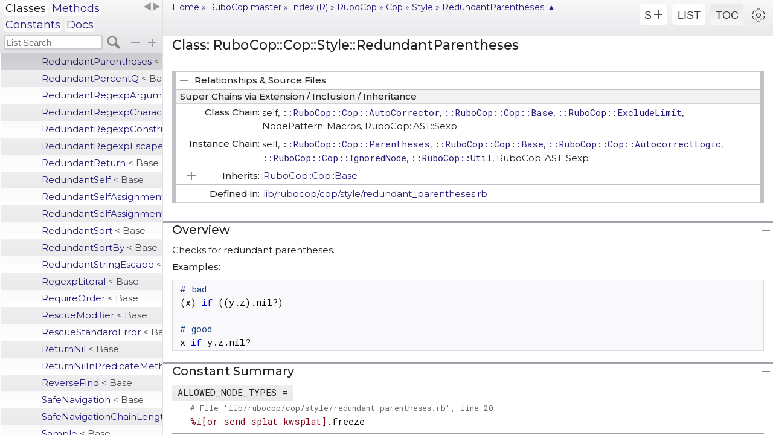

--- FILE ---
content_type: text/html; charset=utf-8
request_url: https://msp-greg.github.io/rubocop/RuboCop/Cop/Style/RedundantParentheses.html
body_size: 13762
content:
<!DOCTYPE html>
<html>
<head>

<meta charset='utf-8'>
<meta name='viewport' content='width=device-width, initial-scale=1.0, user-scalable=no'>
<meta name='apple-touch-fullscreen' content='yes'>
<meta name='mobile-web-app-capable' content='yes'>
<meta name='apple-mobile-web-app-status-bar-style' content='rgba(228,228,228,1.0)'>

<title>Class: RuboCop::Cop::Style::RedundantParentheses &mdash; RuboCop master</title>

<link rel='stylesheet'  type='text/css' href='../../../../css/y_fonts.css' />
<link rel='stylesheet'  type='text/css' href='../../../../css/highlight.github.css' />
<link rel='stylesheet'  type='text/css' href='../../../../css/y_style.css' />
<link rel='stylesheet'  type='text/css' href='../../../../css/y_list.css' />
<link rel='stylesheet'  type='text/css' href='../../../../css/y_color.css' />

<script type='text/javascript'>
  var pathId = "RuboCop::Cop::Style::RedundantParentheses",
    relpath = '../../../';

  var t2Info = {
    CSEP: '.',
    ISEP: '#',
    NSEP: '::'
  };
</script>

<script type='text/javascript' charset='utf-8' src='../../../../js/highlight.pack.js'></script>
<script type='text/javascript' charset='utf-8' src='../../../../js/y_app.js'></script>

</head>
<body>
<svg id='y_wait' class viewBox='0 0 90 90'></svg>
<div id='settings' class='hidden'></div>
<div id='y_list' class='d h'>
  <header id='list_header'></header>
  <nav id= 'list_nav' class='y_nav l_nav'>
    <ul id='list_items'></ul>
  </nav>
</div>
<div id='y_toc' class='f h'>
  <header id='toc_header'></header>
  <nav id= 'toc_nav' class='y_nav t_nav'>
  <ol id='toc_items'></ol>
  </nav>
</div>
<div id='y_main' tabindex='-1'>
  <header id='y_header'>
    <div id='y_menu'>
      <a id='home_no_xhr' href='/'>Home</a> &raquo; 
      <a href='../../../'>RuboCop master</a> &raquo; 
      <a href='../../../_index.html#alpha_R'>Index (R)</a> &raquo; 
        <a href="../../../RuboCop.html" title="RuboCop (module)">RuboCop</a> &raquo; 
        <a href="../../Cop.html" title="RuboCop::Cop (module)">Cop</a> &raquo; 
        <a href="../Style.html" title="RuboCop::Cop::Style (module)">Style</a> &raquo; 
      <span class='title'><a id='t2_doc_top' href='#'>RedundantParentheses&nbsp;&#x25B2;</a></span>
    </div>

    <a id='list_href' href="../../../class_list.html"></a>
    <div id='y_measure_em' class='y_measure'></div>
    <div id='y_measure_vh' class='y_measure'></div>
    <span id='y_measure_50pre' class='y_measure'><code>123456789_123456789_123456789_123456789_123456789_</code></span>
  </header>
<div id='content' class='class'>
<h1>Class: RuboCop::Cop::Style::RedundantParentheses</h1>
<div id='t2_rel_sf_div'>
<table id='t2_rel_sf' class='y_box'>
  <thead>
    <tr><td id='t2_relations' colspan='2'>Relationships & Source Files</td></tr>
  </thead>
  <tbody>
    <tr><td class='box_h' colspan='2'>Super Chains via Extension / Inclusion / Inheritance</td></tr>
    <tr>
      <td colspan='2'>
        <div class='box_2'>Class Chain:</div>
        <div class='box_22'>
          self,
          <a href="../AutoCorrector.html" title="RuboCop::Cop::AutoCorrector (module)"><code>::RuboCop::Cop::AutoCorrector</code></a>,
          <a href="../Base.html" title="RuboCop::Cop::Base (class)"><code>::RuboCop::Cop::Base</code></a>,
          <a href="../../ExcludeLimit.html" title="RuboCop::ExcludeLimit (module)"><code>::RuboCop::ExcludeLimit</code></a>,
          NodePattern::Macros,
          RuboCop::AST::Sexp
        </div>
      </td>
    </tr>
    <tr>
      <td colspan='2'>
        <div class='box_2'>Instance Chain:</div>
        <div class='box_22'>
          self,
          <a href="../Parentheses.html" title="RuboCop::Cop::Parentheses (module)"><code>::RuboCop::Cop::Parentheses</code></a>,
          <a href="../Base.html" title="RuboCop::Cop::Base (class)"><code>::RuboCop::Cop::Base</code></a>,
          <a href="../AutocorrectLogic.html" title="RuboCop::Cop::AutocorrectLogic (module)"><code>::RuboCop::Cop::AutocorrectLogic</code></a>,
          <a href="../IgnoredNode.html" title="RuboCop::Cop::IgnoredNode (module)"><code>::RuboCop::Cop::IgnoredNode</code></a>,
          <a href="../../Util.html" title="RuboCop::Util (module)"><code>::RuboCop::Util</code></a>,
          RuboCop::AST::Sexp
        </div>
      </td>
    </tr>
    <tr>
      <td id='t2_inherits' class='box_2 o'>Inherits:</td>
      <td class='box_rel'>
        <span class='inheritName'><a href="../Base.html" title="RuboCop::Cop::Base (class)">RuboCop::Cop::Base</a></span>
        <ul class='fullTree'>
          <li>Object</li>
          <li class='next'><a href="../Base.html" title="RuboCop::Cop::Base (class)">RuboCop::Cop::Base</a></li>
          <li class='next'>RuboCop::Cop::Style::RedundantParentheses</li>
        </ul>
      </td>
    </tr>
    <tr class='single'>
      <td id='t2_defined_in' class='box_2'>Defined in:</td>
      <td class='box_rel'><a class='repo' href='https://github.com/rubocop/rubocop/blob/master/lib/rubocop/cop/style/redundant_parentheses.rb#L16'>lib/rubocop/cop/style/redundant_parentheses.rb</a>      </td>
    </tr>
  </tbody>
</table>
</div>
<h2 id='h2_overview'>Overview</h2>
<div id='overview_ds'>
<div class='docstring'>
  <div class='discussion'>
    <div class="paragraph">
<p>Checks for redundant parentheses.</p>
</div>
  </div>
</div>
<div class='tags'>
    <div class='examples'>
    <p class='tag_title'>Examples:</p>
      <pre class='example code "#{object.source_type}"'><code><span class='comment'># bad
</span>(<span class='id identifier rubyid_x'>x</span>) <span class='kw'>if</span> ((<span class='id identifier rubyid_y'>y</span>.<span class='id identifier rubyid_z'>z</span>).<span class='id identifier rubyid_nil?'>nil?</span>)

<span class='comment'># good
</span><span class='id identifier rubyid_x'>x</span> <span class='kw'>if</span> <span class='id identifier rubyid_y'>y</span>.<span class='id identifier rubyid_z'>z</span>.<span class='id identifier rubyid_nil?'>nil?</span></code></pre>
  </div>

</div>
</div>
<h2 id='t2_cnst' class='h2_sum'>Constant Summary</h2>
<div>
<ul class='constants summary full'>
  <li>
    <span id='ALLOWED_NODE_TYPES-constant' class='summary_signature'>ALLOWED_NODE_TYPES =</span>
    <br/>
    <a class='repo' href='https://github.com/rubocop/rubocop/blob/master/lib/rubocop/cop/style/redundant_parentheses.rb#L20-L20'># File 'lib/rubocop/cop/style/redundant_parentheses.rb', line 20</a>    <pre class='code ruby'><span class='qsymbols'><span class='qsymbols_beg'>%i[</span><span class='tstring_content'>or</span><span class='words_sep'> </span><span class='tstring_content'>send</span><span class='words_sep'> </span><span class='tstring_content'>splat</span><span class='words_sep'> </span><span class='tstring_content'>kwsplat</span><span class='tstring_end'>]</span></span>.<span class='id identifier rubyid_freeze'>freeze</span></pre>
  </li>
</ul>
  <h3 class='inherited'><a href="../Base.html" title="RuboCop::Cop::Base (class)"><code>::RuboCop::Cop::Base</code></a> - Inherited</h3>
  <p  class='inherited'>
    <a class='priv ' href="../Base.html#EMPTY_OFFENSES-constant" title="RuboCop::Cop::Base::EMPTY_OFFENSES (constant)">EMPTY_OFFENSES</a>, 
    <a href="../Base.html#RESTRICT_ON_SEND-constant" title="RuboCop::Cop::Base::RESTRICT_ON_SEND (constant)">RESTRICT_ON_SEND</a>
  </p>
</div>

<h2 class='h2_sum' id='class_Attribute_summary'>Class Attribute Summary</h2>
<div class='div_sum'>

<h3 class='inherited'><a href="../AutoCorrector.html" title="RuboCop::Cop::AutoCorrector (module)"><code>::RuboCop::Cop::AutoCorrector</code></a> - Extended</h3>
<div class='inherited'><table class='inherited'>
  <tbody>
    <tr>
      <td colspan='2'>
        <a class='i_m ro' href="../AutoCorrector.html#support_autocorrect%3F-instance_method" title="RuboCop::Cop::AutoCorrector#support_autocorrect? (method)">support_autocorrect?</a>
      </td>
    </tr>
  </tbody>
</table></div>

<h3 class='inherited'><a href="../Base.html" title="RuboCop::Cop::Base (class)"><code>::RuboCop::Cop::Base</code></a> - Inherited</h3>
<div class='inherited'><table class='inherited'>
  <tbody>
    <tr>
      <td colspan='2'>
        <a class='i_m ro' href="../Base.html#gem_requirements-class_method" title="RuboCop::Cop::Base.gem_requirements (method)">.gem_requirements</a>,
        <a class='i_m ro' href="../Base.html#lint%3F-class_method" title="RuboCop::Cop::Base.lint? (method)">.lint?</a>,
      </td>
    </tr>
    <tr class='i_ds'>
      <td><a class='i_m ro' href="../Base.html#support_autocorrect%3F-class_method" title="RuboCop::Cop::Base.support_autocorrect? (method)">.support_autocorrect?</a></td>
      <td><div class='inline'><div class="paragraph"><p>Returns if class supports autocorrect.</p></div></div></td>
    </tr>
    <tr class='i_ds'>
      <td><a class='i_m ro' href="../Base.html#support_multiple_source%3F-class_method" title="RuboCop::Cop::Base.support_multiple_source? (method)">.support_multiple_source?</a></td>
      <td><div class='inline'><div class="paragraph"><p>Override if your cop should be called repeatedly for multiple investigations Between calls to <code>on_new_investigation</code> and <code>on_investigation_end</code>, the result of <code>processed_source</code> will remain constant.</p></div></div></td>
    </tr>
  </tbody>
</table></div>
</div>  <!-- class_attribute_summary -->

<h2 class='h2_sum' id='class_Method_summary'>Class Method Summary</h2>
<div class='div_sum'>

<h3 class='inherited'><a href="../Base.html" title="RuboCop::Cop::Base (class)"><code>::RuboCop::Cop::Base</code></a> - Inherited</h3>
<div class='inherited'><table class='inherited'>
  <tbody>
    <tr class='i_ds'>
      <td><a class='i_m ' href="../Base.html#autocorrect_incompatible_with-class_method" title="RuboCop::Cop::Base.autocorrect_incompatible_with (method)">.autocorrect_incompatible_with</a></td>
      <td><div class='inline'><div class="paragraph"><p>List of cops that should not try to autocorrect at the same time as this cop.</p></div></div></td>
    </tr>
    <tr class='i_ds'>
      <td><a class='i_m ' href="../Base.html#badge-class_method" title="RuboCop::Cop::Base.badge (method)">.badge</a></td>
      <td><div class='inline'><div class="paragraph"><p>Naming.</p></div></div></td>
    </tr>
    <tr>
      <td colspan='2'>
        <a class='i_m nodoc' href="../Base.html#callbacks_needed-class_method" title="RuboCop::Cop::Base.callbacks_needed (method)">.callbacks_needed</a>,
        <a class='i_m ' href="../Base.html#cop_name-class_method" title="RuboCop::Cop::Base.cop_name (method)">.cop_name</a>,
        <a class='i_m ' href="../Base.html#department-class_method" title="RuboCop::Cop::Base.department (method)">.department</a>,
      </td>
    </tr>
    <tr class='i_ds'>
      <td><a class='i_m ' href="../Base.html#documentation_url-class_method" title="RuboCop::Cop::Base.documentation_url (method)">.documentation_url</a></td>
      <td><div class='inline'><div class="paragraph"><p>Returns a url to view this cops documentation online.</p></div></div></td>
    </tr>
    <tr class='i_ds'>
      <td><a class='i_m ' href="../Base.html#exclude_from_registry-class_method" title="RuboCop::Cop::Base.exclude_from_registry (method)">.exclude_from_registry</a></td>
      <td><div class='inline'><div class="paragraph"><p>Call for abstract Cop classes.</p></div></div></td>
    </tr>
    <tr>
      <td colspan='2'>
        <a class='i_m ' href="../Base.html#inherited-class_method" title="RuboCop::Cop::Base.inherited (method)">.inherited</a>,
      </td>
    </tr>
    <tr class='i_ds'>
      <td><a class='i_m ' href="../Base.html#joining_forces-class_method" title="RuboCop::Cop::Base.joining_forces (method)">.joining_forces</a></td>
      <td><div class='inline'><div class="paragraph"><p>Override and return the Force class(es) you need to join.</p></div></div></td>
    </tr>
    <tr class='i_ds'>
      <td><a class='i_m ' href="../Base.html#match%3F-class_method" title="RuboCop::Cop::Base.match? (method)">.match?</a></td>
      <td><div class='inline'><div class="paragraph"><p>Returns true if the cop name or the cop namespace matches any of the given names.</p></div></div></td>
    </tr>
    <tr>
      <td colspan='2'>
        <a class='i_m ' href="../Base.html#new-class_method" title="RuboCop::Cop::Base.new (method)">.new</a>,
      </td>
    </tr>
    <tr class='i_ds'>
      <td><a class='i_m ' href="../Base.html#requires_gem-class_method" title="RuboCop::Cop::Base.requires_gem (method)">.requires_gem</a></td>
      <td><div class='inline'><div class="paragraph"><p>Register a version requirement for the given gem name.</p></div></div></td>
    </tr>
    <tr>
      <td colspan='2'>
        <a class='i_m priv' href="../Base.html#restrict_on_send-class_method" title="RuboCop::Cop::Base.restrict_on_send (method)">.restrict_on_send</a>
      </td>
    </tr>
  </tbody>
</table></div>

<h3 class='inherited'><a href="../../ExcludeLimit.html" title="RuboCop::ExcludeLimit (module)"><code>::RuboCop::ExcludeLimit</code></a> - Extended</h3>
<div class='inherited'><table class='inherited'>
  <tbody>
    <tr class='i_ds'>
      <td><a class='i_m ' href="../../ExcludeLimit.html#exclude_limit-instance_method" title="RuboCop::ExcludeLimit#exclude_limit (method)">exclude_limit</a></td>
      <td><div class='inline'><div class="paragraph"><p>Sets up a configuration option to have an exclude limit tracked.</p></div></div></td>
    </tr>
    <tr>
      <td colspan='2'>
        <a class='i_m priv' href="../../ExcludeLimit.html#transform-instance_method" title="RuboCop::ExcludeLimit#transform (method)">transform</a>
      </td>
    </tr>
  </tbody>
</table></div>
</div>  <!-- class_method_summary -->

<h2 class='h2_sum' id='instance_attribute_summary'>Instance Attribute Summary</h2>
<div class='div_sum'>
<ul class='summary full'>
  <li>
    <span class='summary_signature ro priv'>
      <a href="#allow_in_multiline_conditions%3F-instance_method" title="#allow_in_multiline_conditions? (instance method)">#<strong>allow_in_multiline_conditions?</strong>  &#x21d2; Boolean </a>
    </span>
    <span class='note title readonly'>readonly</span>
    <span class='note title private'>private</span>
  </li>
  <li>
    <span class='summary_signature ro priv'>
      <a href="#ternary_parentheses_required%3F-instance_method" title="#ternary_parentheses_required? (instance method)">#<strong>ternary_parentheses_required?</strong>  &#x21d2; Boolean </a>
    </span>
    <span class='note title readonly'>readonly</span>
    <span class='note title private'>private</span>
  </li>
</ul>

<h3 class='inherited'><a href="../Base.html" title="RuboCop::Cop::Base (class)"><code>::RuboCop::Cop::Base</code></a> - Inherited</h3>
<div class='inherited'><table class='inherited'>
  <tbody>
    <tr>
      <td colspan='2'>
        <a class='i_m ro' href="../Base.html#active_support_extensions_enabled%3F-instance_method" title="RuboCop::Cop::Base#active_support_extensions_enabled? (method)">#active_support_extensions_enabled?</a>,
        <a class='i_m ro nodoc' href="../Base.html#always_autocorrect%3F-instance_method" title="RuboCop::Cop::Base#always_autocorrect? (method)">#always_autocorrect?</a>,
        <a class='i_m ro' href="../Base.html#config-instance_method" title="RuboCop::Cop::Base#config (method)">#config</a>,
        <a class='i_m rw' href="../Base.html#config_to_allow_offenses-instance_method" title="RuboCop::Cop::Base#config_to_allow_offenses (method)">#config_to_allow_offenses</a>,
        <a class='i_m rw' href="../Base.html#config_to_allow_offenses=-instance_method" title="RuboCop::Cop::Base#config_to_allow_offenses= (method)">#config_to_allow_offenses=</a>,
        <a class='i_m ro nodoc' href="../Base.html#contextual_autocorrect%3F-instance_method" title="RuboCop::Cop::Base#contextual_autocorrect? (method)">#contextual_autocorrect?</a>,
        <a class='i_m ro' href="../Base.html#processed_source-instance_method" title="RuboCop::Cop::Base#processed_source (method)">#processed_source</a>,
        <a class='i_m ro' href="../Base.html#string_literals_frozen_by_default%3F-instance_method" title="RuboCop::Cop::Base#string_literals_frozen_by_default? (method)">#string_literals_frozen_by_default?</a>,
        <a class='i_m ro priv' href="../Base.html#target_satisfies_all_gem_version_requirements%3F-instance_method" title="RuboCop::Cop::Base#target_satisfies_all_gem_version_requirements? (method)">#target_satisfies_all_gem_version_requirements?</a>
      </td>
    </tr>
  </tbody>
</table></div>

<h3 class='inherited'><a href="../AutocorrectLogic.html" title="RuboCop::Cop::AutocorrectLogic (module)"><code>::RuboCop::Cop::AutocorrectLogic</code></a> - Included</h3>
<div class='inherited'><table class='inherited'>
  <tbody>
    <tr>
      <td colspan='2'>
        <a class='i_m ro' href="../AutocorrectLogic.html#autocorrect%3F-instance_method" title="RuboCop::Cop::AutocorrectLogic#autocorrect? (method)">#autocorrect?</a>,
        <a class='i_m ro' href="../AutocorrectLogic.html#autocorrect_enabled%3F-instance_method" title="RuboCop::Cop::AutocorrectLogic#autocorrect_enabled? (method)">#autocorrect_enabled?</a>,
        <a class='i_m ro' href="../AutocorrectLogic.html#autocorrect_requested%3F-instance_method" title="RuboCop::Cop::AutocorrectLogic#autocorrect_requested? (method)">#autocorrect_requested?</a>,
        <a class='i_m ro' href="../AutocorrectLogic.html#autocorrect_with_disable_uncorrectable%3F-instance_method" title="RuboCop::Cop::AutocorrectLogic#autocorrect_with_disable_uncorrectable? (method)">#autocorrect_with_disable_uncorrectable?</a>,
        <a class='i_m ro' href="../AutocorrectLogic.html#correctable%3F-instance_method" title="RuboCop::Cop::AutocorrectLogic#correctable? (method)">#correctable?</a>,
        <a class='i_m ro' href="../AutocorrectLogic.html#disable_uncorrectable%3F-instance_method" title="RuboCop::Cop::AutocorrectLogic#disable_uncorrectable? (method)">#disable_uncorrectable?</a>,
        <a class='i_m ro' href="../AutocorrectLogic.html#safe_autocorrect%3F-instance_method" title="RuboCop::Cop::AutocorrectLogic#safe_autocorrect? (method)">#safe_autocorrect?</a>
      </td>
    </tr>
  </tbody>
</table></div>
</div>  <!-- instance_attribute_summary -->

<h2 class='h2_sum' id='instance_method_summary'>Instance Method Summary</h2>
<div class='div_sum'>
<ul class='summary full'>
  <li>
    <span class='summary_signature '>
      <a href="#allowed_pin_operator%3F-instance_method" title="#allowed_pin_operator? (instance method)">#<strong>allowed_pin_operator?</strong>(node)  </a>
    </span>
  </li>
  <li>
    <span class='summary_signature '>
      <a href="#on_begin-instance_method" title="#on_begin (instance method)">#<strong>on_begin</strong>(node)  </a>
    </span>
  </li>
  <li>
    <span class='summary_signature '>
      <a href="#rescue%3F-instance_method" title="#rescue? (instance method)">#<strong>rescue?</strong>(node)  </a>
    </span>
  </li>
  <li>
    <span class='summary_signature '>
      <a href="#square_brackets%3F-instance_method" title="#square_brackets? (instance method)">#<strong>square_brackets?</strong>(node)  </a>
    </span>
  </li>
  <li>
    <span class='summary_signature priv'>
      <a href="#allowed_ancestor%3F-instance_method" title="#allowed_ancestor? (instance method)">#<strong>allowed_ancestor?</strong>(node)  &#x21d2; Boolean </a>
    </span>
    <span class='note title private'>private</span>
  </li>
  <li>
    <span class='summary_signature priv'>
      <a href="#allowed_expression%3F-instance_method" title="#allowed_expression? (instance method)">#<strong>allowed_expression?</strong>(node)  &#x21d2; Boolean </a>
    </span>
    <span class='note title private'>private</span>
  </li>
  <li>
    <span class='summary_signature priv'>
      <a href="#allowed_multiple_expression%3F-instance_method" title="#allowed_multiple_expression? (instance method)">#<strong>allowed_multiple_expression?</strong>(node)  &#x21d2; Boolean </a>
    </span>
    <span class='note title private'>private</span>
  </li>
  <li>
    <span class='summary_signature priv'>
      <a href="#allowed_ternary%3F-instance_method" title="#allowed_ternary? (instance method)">#<strong>allowed_ternary?</strong>(node)  &#x21d2; Boolean </a>
    </span>
    <span class='note title private'>private</span>
  </li>
  <li>
    <span class='summary_signature priv'>
      <a href="#argument_of_parenthesized_method_call%3F-instance_method" title="#argument_of_parenthesized_method_call? (instance method)">#<strong>argument_of_parenthesized_method_call?</strong>(begin_node, node)  &#x21d2; Boolean </a>
    </span>
    <span class='note title private'>private</span>
  </li>
  <li>
    <span class='summary_signature priv'>
      <a href="#call_chain_starts_with_int%3F-instance_method" title="#call_chain_starts_with_int? (instance method)">#<strong>call_chain_starts_with_int?</strong>(begin_node, send_node)  &#x21d2; Boolean </a>
    </span>
    <span class='note title private'>private</span>
  </li>
  <li>
    <span class='summary_signature priv'>
      <a href="#call_node%3F-instance_method" title="#call_node? (instance method)">#<strong>call_node?</strong>(node)  &#x21d2; Boolean </a>
    </span>
    <span class='note title private'>private</span>
  </li>
  <li>
    <span class='summary_signature priv'>
      <a href="#check-instance_method" title="#check (instance method)">#<strong>check</strong>(begin_node)  </a>
    </span>
    <span class='note title private'>private</span>
  </li>
  <li>
    <span class='summary_signature priv'>
      <a href="#check_send-instance_method" title="#check_send (instance method)">#<strong>check_send</strong>(begin_node, node)  </a>
    </span>
    <span class='note title private'>private</span>
  </li>
  <li>
    <span class='summary_signature priv'>
      <a href="#check_unary-instance_method" title="#check_unary (instance method)">#<strong>check_unary</strong>(begin_node, node)  </a>
    </span>
    <span class='note title private'>private</span>
  </li>
  <li>
    <span class='summary_signature priv'>
      <a href="#disallowed_literal%3F-instance_method" title="#disallowed_literal? (instance method)">#<strong>disallowed_literal?</strong>(begin_node, node)  &#x21d2; Boolean </a>
    </span>
    <span class='note title private'>private</span>
  </li>
  <li>
    <span class='summary_signature priv'>
      <a href="#disallowed_one_line_pattern_matching%3F-instance_method" title="#disallowed_one_line_pattern_matching? (instance method)">#<strong>disallowed_one_line_pattern_matching?</strong>(begin_node, node)  &#x21d2; Boolean </a>
    </span>
    <span class='note title private'>private</span>
  </li>
  <li>
    <span class='summary_signature priv'>
      <a href="#do_end_block_in_method_chain%3F-instance_method" title="#do_end_block_in_method_chain? (instance method)">#<strong>do_end_block_in_method_chain?</strong>(begin_node, node)  &#x21d2; Boolean </a>
    </span>
    <span class='note title private'>private</span>
  </li>
  <li>
    <span class='summary_signature priv'>
      <a href="#empty_parentheses%3F-instance_method" title="#empty_parentheses? (instance method)">#<strong>empty_parentheses?</strong>(node)  &#x21d2; Boolean </a>
    </span>
    <span class='note title private'>private</span>
  </li>
  <li>
    <span class='summary_signature priv'>
      <a href="#find_offense_message-instance_method" title="#find_offense_message (instance method)">#<strong>find_offense_message</strong>(begin_node, node)  </a>
    </span>
    <span class='note title private'>private</span>
    <div class='summary_desc'>
      <div class='inline'><div class="paragraph"><p>Metrics/CyclomaticComplexity, Metrics/MethodLength, Metrics/PerceivedComplexity.</p></div></div>
    </div>
  </li>
  <li>
    <span class='summary_signature priv'>
      <a href="#first_arg_begins_with_hash_literal%3F-instance_method" title="#first_arg_begins_with_hash_literal? (instance method)">#<strong>first_arg_begins_with_hash_literal?</strong>(node)  &#x21d2; Boolean </a>
    </span>
    <span class='note title private'>private</span>
  </li>
  <li>
    <span class='summary_signature priv'>
      <a href="#first_argument%3F-instance_method" title="#first_argument? (instance method)">#<strong>first_argument?</strong>(node)  &#x21d2; Boolean </a>
    </span>
    <span class='note title private'>private</span>
  </li>
  <li>
    <span class='summary_signature priv'>
      <a href="#first_send_argument%3F-instance_method" title="#first_send_argument? (instance method)">#<strong>first_send_argument?</strong>(node)  </a>
    </span>
    <span class='note title private'>private</span>
  </li>
  <li>
    <span class='summary_signature priv'>
      <a href="#first_super_argument%3F-instance_method" title="#first_super_argument? (instance method)">#<strong>first_super_argument?</strong>(node)  </a>
    </span>
    <span class='note title private'>private</span>
  </li>
  <li>
    <span class='summary_signature priv'>
      <a href="#first_yield_argument%3F-instance_method" title="#first_yield_argument? (instance method)">#<strong>first_yield_argument?</strong>(node)  </a>
    </span>
    <span class='note title private'>private</span>
  </li>
  <li>
    <span class='summary_signature priv'>
      <a href="#ignore_syntax%3F-instance_method" title="#ignore_syntax? (instance method)">#<strong>ignore_syntax?</strong>(node)  &#x21d2; Boolean </a>
    </span>
    <span class='note title private'>private</span>
  </li>
  <li>
    <span class='summary_signature priv'>
      <a href="#in_pattern_matching_in_method_argument%3F-instance_method" title="#in_pattern_matching_in_method_argument? (instance method)">#<strong>in_pattern_matching_in_method_argument?</strong>(begin_node)  &#x21d2; Boolean </a>
    </span>
    <span class='note title private'>private</span>
  </li>
  <li>
    <span class='summary_signature priv'>
      <a href="#interpolation%3F-instance_method" title="#interpolation? (instance method)">#<strong>interpolation?</strong>(node)  </a>
    </span>
    <span class='note title private'>private</span>
  </li>
  <li>
    <span class='summary_signature priv'>
      <a href="#keyword_ancestor%3F-instance_method" title="#keyword_ancestor? (instance method)">#<strong>keyword_ancestor?</strong>(node)  &#x21d2; Boolean </a>
    </span>
    <span class='note title private'>private</span>
  </li>
  <li>
    <span class='summary_signature priv'>
      <a href="#keyword_with_redundant_parentheses%3F-instance_method" title="#keyword_with_redundant_parentheses? (instance method)">#<strong>keyword_with_redundant_parentheses?</strong>(node)  &#x21d2; Boolean </a>
    </span>
    <span class='note title private'>private</span>
  </li>
  <li>
    <span class='summary_signature priv'>
      <a href="#like_method_argument_parentheses%3F-instance_method" title="#like_method_argument_parentheses? (instance method)">#<strong>like_method_argument_parentheses?</strong>(node)  &#x21d2; Boolean </a>
    </span>
    <span class='note title private'>private</span>
  </li>
  <li>
    <span class='summary_signature priv'>
      <a href="#method_call_parentheses_required%3F-instance_method" title="#method_call_parentheses_required? (instance method)">#<strong>method_call_parentheses_required?</strong>(node)  &#x21d2; Boolean </a>
    </span>
    <span class='note title private'>private</span>
  </li>
  <li>
    <span class='summary_signature priv'>
      <a href="#method_call_with_redundant_parentheses%3F-instance_method" title="#method_call_with_redundant_parentheses? (instance method)">#<strong>method_call_with_redundant_parentheses?</strong>(begin_node, node)  &#x21d2; Boolean </a>
    </span>
    <span class='note title private'>private</span>
  </li>
  <li>
    <span class='summary_signature priv'>
      <a href="#method_chain_begins_with_hash_literal-instance_method" title="#method_chain_begins_with_hash_literal (instance method)">#<strong>method_chain_begins_with_hash_literal</strong>(node)  </a>
    </span>
    <span class='note title private'>private</span>
  </li>
  <li>
    <span class='summary_signature priv'>
      <a href="#multiline_control_flow_statements%3F-instance_method" title="#multiline_control_flow_statements? (instance method)">#<strong>multiline_control_flow_statements?</strong>(node)  &#x21d2; Boolean </a>
    </span>
    <span class='note title private'>private</span>
  </li>
  <li>
    <span class='summary_signature priv'>
      <a href="#offense-instance_method" title="#offense (instance method)">#<strong>offense</strong>(node, msg)  </a>
    </span>
    <span class='note title private'>private</span>
  </li>
  <li>
    <span class='summary_signature priv'>
      <a href="#oneline_rescue_parentheses_required%3F-instance_method" title="#oneline_rescue_parentheses_required? (instance method)">#<strong>oneline_rescue_parentheses_required?</strong>(begin_node, node)  &#x21d2; Boolean </a>
    </span>
    <span class='note title private'>private</span>
  </li>
  <li>
    <span class='summary_signature priv'>
      <a href="#only_begin_arg%3F-instance_method" title="#only_begin_arg? (instance method)">#<strong>only_begin_arg?</strong>(args)  &#x21d2; Boolean </a>
    </span>
    <span class='note title private'>private</span>
  </li>
  <li>
    <span class='summary_signature priv'>
      <a href="#parens_allowed%3F-instance_method" title="#parens_allowed? (instance method)">#<strong>parens_allowed?</strong>(node)  &#x21d2; Boolean </a>
    </span>
    <span class='note title private'>private</span>
  </li>
  <li>
    <span class='summary_signature priv'>
      <a href="#raised_to_power_negative_numeric%3F-instance_method" title="#raised_to_power_negative_numeric? (instance method)">#<strong>raised_to_power_negative_numeric?</strong>(begin_node, node)  &#x21d2; Boolean </a>
    </span>
    <span class='note title private'>private</span>
  </li>
  <li>
    <span class='summary_signature priv'>
      <a href="#singular_parenthesized_parent%3F-instance_method" title="#singular_parenthesized_parent? (instance method)">#<strong>singular_parenthesized_parent?</strong>(begin_node)  &#x21d2; Boolean </a>
    </span>
    <span class='note title private'>private</span>
  </li>
  <li>
    <span class='summary_signature priv'>
      <a href="#suspect_unary%3F-instance_method" title="#suspect_unary? (instance method)">#<strong>suspect_unary?</strong>(node)  &#x21d2; Boolean </a>
    </span>
    <span class='note title private'>private</span>
  </li>
  <li>
    <span class='summary_signature priv'>
      <a href="#variable%3F-instance_method" title="#variable? (instance method)">#<strong>variable?</strong>(node)  &#x21d2; Boolean </a>
    </span>
    <span class='note title private'>private</span>
  </li>
</ul>

<h3 class='inherited'><a href="../Parentheses.html" title="RuboCop::Cop::Parentheses (module)"><code>::RuboCop::Cop::Parentheses</code></a> - Included</h3>
<div class='inherited'><table class='inherited'>
  <tbody>
    <tr>
      <td colspan='2'>
        <a class='i_m priv' href="../Parentheses.html#parens_required%3F-instance_method" title="RuboCop::Cop::Parentheses#parens_required? (method)">#parens_required?</a>
      </td>
    </tr>
  </tbody>
</table></div>

<h3 class='inherited'><a href="../Base.html" title="RuboCop::Cop::Base (class)"><code>::RuboCop::Cop::Base</code></a> - Inherited</h3>
<div class='inherited'><table class='inherited'>
  <tbody>
    <tr class='i_ds'>
      <td><a class='i_m ' href="../Base.html#add_global_offense-instance_method" title="RuboCop::Cop::Base#add_global_offense (method)">#add_global_offense</a></td>
      <td><div class='inline'><div class="paragraph"><p>Adds an offense that has no particular location.</p></div></div></td>
    </tr>
    <tr class='i_ds'>
      <td><a class='i_m ' href="../Base.html#add_offense-instance_method" title="RuboCop::Cop::Base#add_offense (method)">#add_offense</a></td>
      <td><div class='inline'><div class="paragraph"><p>Adds an offense on the specified range (or node with an expression) Unless that offense is disabled for this range, a corrector will be yielded to provide the cop the opportunity to autocorrect the offense.</p></div></div></td>
    </tr>
    <tr class='i_ds'>
      <td><a class='i_m nodoc' href="../Base.html#begin_investigation-instance_method" title="RuboCop::Cop::Base#begin_investigation (method)">#begin_investigation</a></td>
      <td><div class='inline'><div class="paragraph"><p>Called before any investigation.</p></div></div></td>
    </tr>
    <tr>
      <td colspan='2'>
        <a class='i_m nodoc' href="../Base.html#callbacks_needed-instance_method" title="RuboCop::Cop::Base#callbacks_needed (method)">#callbacks_needed</a>,
      </td>
    </tr>
    <tr class='i_ds'>
      <td><a class='i_m ' href="../Base.html#cop_config-instance_method" title="RuboCop::Cop::Base#cop_config (method)">#cop_config</a></td>
      <td><div class='inline'><div class="paragraph"><p>Configuration Helpers.</p></div></div></td>
    </tr>
    <tr>
      <td colspan='2'>
        <a class='i_m ' href="../Base.html#cop_name-instance_method" title="RuboCop::Cop::Base#cop_name (method)">#cop_name</a>,
        <a class='i_m ' href="../Base.html#excluded_file%3F-instance_method" title="RuboCop::Cop::Base#excluded_file? (method)">#excluded_file?</a>,
      </td>
    </tr>
    <tr class='i_ds'>
      <td><a class='i_m ' href="../Base.html#external_dependency_checksum-instance_method" title="RuboCop::Cop::Base#external_dependency_checksum (method)">#external_dependency_checksum</a></td>
      <td><div class='inline'><div class="paragraph"><p>This method should be overridden when a cop&#8217;s behavior depends on state that lives outside of these locations:</p></div></div></td>
    </tr>
    <tr>
      <td colspan='2'>
        <a class='i_m nodoc' href="../Base.html#inspect-instance_method" title="RuboCop::Cop::Base#inspect (method)">#inspect</a>,
      </td>
    </tr>
    <tr class='i_ds'>
      <td><a class='i_m ' href="../Base.html#message-instance_method" title="RuboCop::Cop::Base#message (method)">#message</a></td>
      <td><div class='inline'><div class="paragraph"><p>Gets called if no message is specified when calling <code>add_offense</code> or <code>add_global_offense</code> Cops are discouraged to override this; instead pass your message directly.</p></div></div></td>
    </tr>
    <tr class='i_ds'>
      <td><a class='i_m ' href="../Base.html#name-instance_method" title="RuboCop::Cop::Base#name (method)">#name</a></td>
      <td><div class='inline'><div class="paragraph"><p>Alias for <a href="../Base.html#cop_name-instance_method" title="RuboCop::Cop::Base#cop_name (method)">Base#cop_name</a>.</p></div></div></td>
    </tr>
    <tr>
      <td colspan='2'>
        <a class='i_m deprecated' href="../Base.html#offenses-instance_method" title="RuboCop::Cop::Base#offenses (method)">#offenses</a>,
      </td>
    </tr>
    <tr class='i_ds'>
      <td><a class='i_m ' href="../Base.html#on_investigation_end-instance_method" title="RuboCop::Cop::Base#on_investigation_end (method)">#on_investigation_end</a></td>
      <td><div class='inline'><div class="paragraph"><p>Called after all on_&#8230;&#8203;</p></div></div></td>
    </tr>
    <tr class='i_ds'>
      <td><a class='i_m ' href="../Base.html#on_new_investigation-instance_method" title="RuboCop::Cop::Base#on_new_investigation (method)">#on_new_investigation</a></td>
      <td><div class='inline'><div class="paragraph"><p>Called before all on_&#8230;&#8203;</p></div></div></td>
    </tr>
    <tr class='i_ds'>
      <td><a class='i_m ' href="../Base.html#on_other_file-instance_method" title="RuboCop::Cop::Base#on_other_file (method)">#on_other_file</a></td>
      <td><div class='inline'><div class="paragraph"><p>Called instead of all on_&#8230;&#8203;</p></div></div></td>
    </tr>
    <tr class='i_ds'>
      <td><a class='i_m ' href="../Base.html#parse-instance_method" title="RuboCop::Cop::Base#parse (method)">#parse</a></td>
      <td><div class='inline'><div class="paragraph"><p>There should be very limited reasons for a Cop to do it&#8217;s own parsing.</p></div></div></td>
    </tr>
    <tr>
      <td colspan='2'>
        <a class='i_m ' href="../Base.html#parser_engine-instance_method" title="RuboCop::Cop::Base#parser_engine (method)">#parser_engine</a>,
      </td>
    </tr>
    <tr class='i_ds'>
      <td><a class='i_m nodoc' href="../Base.html#ready-instance_method" title="RuboCop::Cop::Base#ready (method)">#ready</a></td>
      <td><div class='inline'><div class="paragraph"><p>Called between investigations.</p></div></div></td>
    </tr>
    <tr>
      <td colspan='2'>
        <a class='i_m ' href="../Base.html#relevant_file%3F-instance_method" title="RuboCop::Cop::Base#relevant_file? (method)">#relevant_file?</a>,
      </td>
    </tr>
    <tr class='i_ds'>
      <td><a class='i_m ' href="../Base.html#target_gem_version-instance_method" title="RuboCop::Cop::Base#target_gem_version (method)">#target_gem_version</a></td>
      <td><div class='inline'><div class="paragraph"><p>Returns a gems locked versions (i.e.</p></div></div></td>
    </tr>
    <tr>
      <td colspan='2'>
        <a class='i_m ' href="../Base.html#target_rails_version-instance_method" title="RuboCop::Cop::Base#target_rails_version (method)">#target_rails_version</a>,
        <a class='i_m ' href="../Base.html#target_ruby_version-instance_method" title="RuboCop::Cop::Base#target_ruby_version (method)">#target_ruby_version</a>,
        <a class='i_m priv' href="../Base.html#annotate-instance_method" title="RuboCop::Cop::Base#annotate (method)">#annotate</a>,
        <a class='i_m priv' href="../Base.html#apply_correction-instance_method" title="RuboCop::Cop::Base#apply_correction (method)">#apply_correction</a>,
        <a class='i_m priv' href="../Base.html#attempt_correction-instance_method" title="RuboCop::Cop::Base#attempt_correction (method)">#attempt_correction</a>,
      </td>
    </tr>
    <tr class='i_ds'>
      <td><a class='i_m priv' href="../Base.html#callback_argument-instance_method" title="RuboCop::Cop::Base#callback_argument (method)">#callback_argument</a></td>
      <td><div class='inline'><div class="paragraph"><p>Reserved for Cop::Cop.</p></div></div></td>
    </tr>
    <tr class='i_ds'>
      <td><a class='i_m priv' href="../Base.html#complete_investigation-instance_method" title="RuboCop::Cop::Base#complete_investigation (method)">#complete_investigation</a></td>
      <td><div class='inline'><div class="paragraph"><p>Called to complete an investigation.</p></div></div></td>
    </tr>
    <tr>
      <td colspan='2'>
        <a class='i_m priv' href="../Base.html#correct-instance_method" title="RuboCop::Cop::Base#correct (method)">#correct</a>,
        <a class='i_m priv' href="../Base.html#current_corrector-instance_method" title="RuboCop::Cop::Base#current_corrector (method)">#current_corrector</a>,
      </td>
    </tr>
    <tr class='i_ds'>
      <td><a class='i_m priv' href="../Base.html#current_offense_locations-instance_method" title="RuboCop::Cop::Base#current_offense_locations (method)">#current_offense_locations</a></td>
      <td><div class='inline'><div class="paragraph"><p>Reserved for Commissioner:</p></div></div></td>
    </tr>
    <tr>
      <td colspan='2'>
        <a class='i_m priv' href="../Base.html#current_offenses-instance_method" title="RuboCop::Cop::Base#current_offenses (method)">#current_offenses</a>,
        <a class='i_m priv' href="../Base.html#currently_disabled_lines-instance_method" title="RuboCop::Cop::Base#currently_disabled_lines (method)">#currently_disabled_lines</a>,
        <a class='i_m priv' href="../Base.html#custom_severity-instance_method" title="RuboCop::Cop::Base#custom_severity (method)">#custom_severity</a>,
        <a class='i_m priv' href="../Base.html#default_severity-instance_method" title="RuboCop::Cop::Base#default_severity (method)">#default_severity</a>,
        <a class='i_m priv' href="../Base.html#disable_uncorrectable-instance_method" title="RuboCop::Cop::Base#disable_uncorrectable (method)">#disable_uncorrectable</a>,
        <a class='i_m priv' href="../Base.html#enabled_line%3F-instance_method" title="RuboCop::Cop::Base#enabled_line? (method)">#enabled_line?</a>,
        <a class='i_m priv' href="../Base.html#file_name_matches_any%3F-instance_method" title="RuboCop::Cop::Base#file_name_matches_any? (method)">#file_name_matches_any?</a>,
        <a class='i_m priv' href="../Base.html#find_message-instance_method" title="RuboCop::Cop::Base#find_message (method)">#find_message</a>,
        <a class='i_m priv' href="../Base.html#find_severity-instance_method" title="RuboCop::Cop::Base#find_severity (method)">#find_severity</a>,
        <a class='i_m priv' href="../Base.html#range_for_original-instance_method" title="RuboCop::Cop::Base#range_for_original (method)">#range_for_original</a>,
        <a class='i_m priv' href="../Base.html#range_from_node_or_range-instance_method" title="RuboCop::Cop::Base#range_from_node_or_range (method)">#range_from_node_or_range</a>,
      </td>
    </tr>
    <tr class='i_ds'>
      <td><a class='i_m priv' href="../Base.html#reset_investigation-instance_method" title="RuboCop::Cop::Base#reset_investigation (method)">#reset_investigation</a></td>
      <td><div class='inline'><div class="paragraph"><p>Actually private methods.</p></div></div></td>
    </tr>
    <tr>
      <td colspan='2'>
        <a class='i_m priv' href="../Base.html#use_corrector-instance_method" title="RuboCop::Cop::Base#use_corrector (method)">#use_corrector</a>
      </td>
    </tr>
  </tbody>
</table></div>

<h3 class='inherited'><a href="../AutocorrectLogic.html" title="RuboCop::Cop::AutocorrectLogic (module)"><code>::RuboCop::Cop::AutocorrectLogic</code></a> - Included</h3>
<div class='inherited'><table class='inherited'>
  <tbody>
    <tr>
      <td colspan='2'>
        <a class='i_m priv' href="../AutocorrectLogic.html#disable_offense-instance_method" title="RuboCop::Cop::AutocorrectLogic#disable_offense (method)">#disable_offense</a>,
        <a class='i_m priv' href="../AutocorrectLogic.html#disable_offense_at_end_of_line-instance_method" title="RuboCop::Cop::AutocorrectLogic#disable_offense_at_end_of_line (method)">#disable_offense_at_end_of_line</a>,
        <a class='i_m priv' href="../AutocorrectLogic.html#disable_offense_before_and_after-instance_method" title="RuboCop::Cop::AutocorrectLogic#disable_offense_before_and_after (method)">#disable_offense_before_and_after</a>,
        <a class='i_m priv' href="../AutocorrectLogic.html#disable_offense_with_eol_or_surround_comment-instance_method" title="RuboCop::Cop::AutocorrectLogic#disable_offense_with_eol_or_surround_comment (method)">#disable_offense_with_eol_or_surround_comment</a>,
        <a class='i_m priv' href="../AutocorrectLogic.html#eol_comment-instance_method" title="RuboCop::Cop::AutocorrectLogic#eol_comment (method)">#eol_comment</a>,
        <a class='i_m priv' href="../AutocorrectLogic.html#eol_comment_would_be_inside_literal%3F-instance_method" title="RuboCop::Cop::AutocorrectLogic#eol_comment_would_be_inside_literal? (method)">#eol_comment_would_be_inside_literal?</a>,
        <a class='i_m priv' href="../AutocorrectLogic.html#heredoc_range-instance_method" title="RuboCop::Cop::AutocorrectLogic#heredoc_range (method)">#heredoc_range</a>,
        <a class='i_m priv' href="../AutocorrectLogic.html#line_with_eol_comment_too_long%3F-instance_method" title="RuboCop::Cop::AutocorrectLogic#line_with_eol_comment_too_long? (method)">#line_with_eol_comment_too_long?</a>,
        <a class='i_m priv' href="../AutocorrectLogic.html#max_line_length-instance_method" title="RuboCop::Cop::AutocorrectLogic#max_line_length (method)">#max_line_length</a>,
        <a class='i_m priv' href="../AutocorrectLogic.html#multiline_ranges-instance_method" title="RuboCop::Cop::AutocorrectLogic#multiline_ranges (method)">#multiline_ranges</a>,
        <a class='i_m priv' href="../AutocorrectLogic.html#multiline_string%3F-instance_method" title="RuboCop::Cop::AutocorrectLogic#multiline_string? (method)">#multiline_string?</a>,
      </td>
    </tr>
    <tr class='i_ds'>
      <td><a class='i_m priv' href="../AutocorrectLogic.html#range_by_lines-instance_method" title="RuboCop::Cop::AutocorrectLogic#range_by_lines (method)">#range_by_lines</a></td>
      <td><div class='inline'><div class="paragraph"><p>Expand the given range to include all of any lines it covers.</p></div></div></td>
    </tr>
    <tr>
      <td colspan='2'>
        <a class='i_m priv' href="../AutocorrectLogic.html#range_of_first_line-instance_method" title="RuboCop::Cop::AutocorrectLogic#range_of_first_line (method)">#range_of_first_line</a>,
        <a class='i_m priv' href="../AutocorrectLogic.html#string_continuation%3F-instance_method" title="RuboCop::Cop::AutocorrectLogic#string_continuation? (method)">#string_continuation?</a>,
        <a class='i_m priv' href="../AutocorrectLogic.html#surrounding_heredoc%3F-instance_method" title="RuboCop::Cop::AutocorrectLogic#surrounding_heredoc? (method)">#surrounding_heredoc?</a>,
        <a class='i_m priv' href="../AutocorrectLogic.html#surrounding_percent_array%3F-instance_method" title="RuboCop::Cop::AutocorrectLogic#surrounding_percent_array? (method)">#surrounding_percent_array?</a>
      </td>
    </tr>
  </tbody>
</table></div>

<h3 class='inherited'><a href="../IgnoredNode.html" title="RuboCop::Cop::IgnoredNode (module)"><code>::RuboCop::Cop::IgnoredNode</code></a> - Included</h3>
<div class='inherited'><table class='inherited'>
  <tbody>
    <tr>
      <td colspan='2'>
        <a class='i_m ' href="../IgnoredNode.html#ignore_node-instance_method" title="RuboCop::Cop::IgnoredNode#ignore_node (method)">#ignore_node</a>,
        <a class='i_m ' href="../IgnoredNode.html#ignored_node%3F-instance_method" title="RuboCop::Cop::IgnoredNode#ignored_node? (method)">#ignored_node?</a>,
        <a class='i_m ' href="../IgnoredNode.html#part_of_ignored_node%3F-instance_method" title="RuboCop::Cop::IgnoredNode#part_of_ignored_node? (method)">#part_of_ignored_node?</a>,
        <a class='i_m priv' href="../IgnoredNode.html#ignored_nodes-instance_method" title="RuboCop::Cop::IgnoredNode#ignored_nodes (method)">#ignored_nodes</a>
      </td>
    </tr>
  </tbody>
</table></div>
</div>  <!-- instance_method_summary -->
<h2 id='Constructor_Details' class='y_details'>Constructor Details</h2>

  <p class='notice'>This class inherits a constructor from <a href="../Base.html#new-class_method" title="RuboCop::Cop::Base.new (method)">RuboCop::Cop::Base</a></p>
<h2 class='y_details'>Instance Attribute Details</h2>
<section class='method_details first' id="allow_in_multiline_conditions?-instance_method">
  <h3 class='signature ro priv first'>
    #<strong>allow_in_multiline_conditions?</strong>  &#x21d2; <code>Boolean</code>  <span class="extras">(<span class='readonly'>readonly</span>, <span class='priv'>private</span>)</span>
  </h3>
  <span class='link_repo'>[&#8202;<a class='repo' href='https://github.com/rubocop/rubocop/blob/master/lib/rubocop/cop/style/redundant_parentheses.rb#L216-L218'>GitHub</a>&#8202;]</span>
<div class='source_code h'>
  <pre class='lines_num' data-start='216' data-end='218'></pre>
  <div class='lines_code'>
<pre><span class='info file'># File 'lib/rubocop/cop/style/redundant_parentheses.rb', line 216</span></pre>
<pre class='code ruby'>

<span class='kw'>def</span> <span class='id identifier rubyid_allow_in_multiline_conditions?'>allow_in_multiline_conditions?</span>
  <span class='op'>!</span><span class='op'>!</span><span class='id identifier rubyid_config'><a href="../../Ext/ProcessedSource.html#config-instance_method" title="RuboCop::Ext::ProcessedSource#config (method)">config</a></span>.<span class='id identifier rubyid_for_enabled_cop'>for_enabled_cop</span>(<span class='tstring'><span class='tstring_beg'>&#39;</span><span class='tstring_content'>Style/ParenthesesAroundCondition</span><span class='tstring_end'>&#39;</span></span>)[<span class='tstring'><span class='tstring_beg'>&#39;</span><span class='tstring_content'>AllowInMultilineConditions</span><span class='tstring_end'>&#39;</span></span>]
<span class='kw'>end</span>
</pre>
  </div>
</div>
</section>

<section class='method_details' id="ternary_parentheses_required?-instance_method">
  <h3 class='signature ro priv'>
    #<strong>ternary_parentheses_required?</strong>  &#x21d2; <code>Boolean</code>  <span class="extras">(<span class='readonly'>readonly</span>, <span class='priv'>private</span>)</span>
  </h3>
  <span class='link_repo'>[&#8202;<a class='repo' href='https://github.com/rubocop/rubocop/blob/master/lib/rubocop/cop/style/redundant_parentheses.rb#L88-L93'>GitHub</a>&#8202;]</span>
<div class='source_code h'>
  <pre class='lines_num' data-start='88' data-end='93'></pre>
  <div class='lines_code'>
<pre><span class='info file'># File 'lib/rubocop/cop/style/redundant_parentheses.rb', line 88</span></pre>
<pre class='code ruby'>

<span class='kw'>def</span> <span class='id identifier rubyid_ternary_parentheses_required?'>ternary_parentheses_required?</span>
  <span class='id identifier rubyid_config'><a href="../../Ext/ProcessedSource.html#config-instance_method" title="RuboCop::Ext::ProcessedSource#config (method)">config</a></span> <span class='op'>=</span> <span class='ivar'>@config</span>.<span class='id identifier rubyid_for_cop'>for_cop</span>(<span class='tstring'><span class='tstring_beg'>&#39;</span><span class='tstring_content'>Style/TernaryParentheses</span><span class='tstring_end'>&#39;</span></span>)
  <span class='id identifier rubyid_allowed_styles'>allowed_styles</span> <span class='op'>=</span> <span class='qwords'><span class='qwords_beg'>%w[</span><span class='tstring_content'>require_parentheses</span><span class='words_sep'> </span><span class='tstring_content'>require_parentheses_when_complex</span><span class='tstring_end'>]</span></span>

  <span class='id identifier rubyid_config'><a href="../../Ext/ProcessedSource.html#config-instance_method" title="RuboCop::Ext::ProcessedSource#config (method)">config</a></span>.<span class='id identifier rubyid_fetch'>fetch</span>(<span class='tstring'><span class='tstring_beg'>&#39;</span><span class='tstring_content'>Enabled</span><span class='tstring_end'>&#39;</span></span>) <span class='op'>&amp;&amp;</span> <span class='id identifier rubyid_allowed_styles'>allowed_styles</span>.<span class='id identifier rubyid_include?'>include?</span>(<span class='id identifier rubyid_config'><a href="../../Ext/ProcessedSource.html#config-instance_method" title="RuboCop::Ext::ProcessedSource#config (method)">config</a></span>[<span class='tstring'><span class='tstring_beg'>&#39;</span><span class='tstring_content'>EnforcedStyle</span><span class='tstring_end'>&#39;</span></span>])
<span class='kw'>end</span>
</pre>
  </div>
</div>
</section>

<h2 class='y_details'>Instance Method Details</h2>
<section class='method_details first' id="allowed_ancestor?-instance_method">
  <h3 class='signature priv first'>
    #<strong>allowed_ancestor?</strong>(node)  &#x21d2; <code>Boolean</code>  <span class="extras">(<span class='priv'>private</span>)</span>
  </h3>
<div class='docstring'>
  <div class='discussion'>
    
  </div>
</div>
<div class='tags'>
  
</div>
  <span class='link_repo'>[&#8202;<a class='repo' href='https://github.com/rubocop/rubocop/blob/master/lib/rubocop/cop/style/redundant_parentheses.rb#L68-L71'>GitHub</a>&#8202;]</span>
<div class='source_code h'>
  <pre class='lines_num' data-start='68' data-end='71'></pre>
  <div class='lines_code'>
<pre><span class='info file'># File 'lib/rubocop/cop/style/redundant_parentheses.rb', line 68</span></pre>
<pre class='code ruby'>

<span class='kw'>def</span> <span class='id identifier rubyid_allowed_ancestor?'>allowed_ancestor?</span>(<span class='id identifier rubyid_node'>node</span>)
  <span class='comment'># Don&#39;t flag `break(1)`, etc
</span>  <span class='id identifier rubyid_keyword_ancestor?'><a href="#keyword_ancestor%3F-instance_method" title="RuboCop::Cop::Style::RedundantParentheses#keyword_ancestor? (method)">keyword_ancestor?</a></span>(<span class='id identifier rubyid_node'>node</span>) <span class='op'>&amp;&amp;</span> <span class='id identifier rubyid_parens_required?'>parens_required?</span>(<span class='id identifier rubyid_node'>node</span>)
<span class='kw'>end</span>
</pre>
  </div>
</div>
</section>

<section class='method_details' id="allowed_expression?-instance_method">
  <h3 class='signature priv'>
    #<strong>allowed_expression?</strong>(node)  &#x21d2; <code>Boolean</code>  <span class="extras">(<span class='priv'>private</span>)</span>
  </h3>
<div class='docstring'>
  <div class='discussion'>
    
  </div>
</div>
<div class='tags'>
  
</div>
  <span class='link_repo'>[&#8202;<a class='repo' href='https://github.com/rubocop/rubocop/blob/master/lib/rubocop/cop/style/redundant_parentheses.rb#L61-L66'>GitHub</a>&#8202;]</span>
<div class='source_code h'>
  <pre class='lines_num' data-start='61' data-end='66'></pre>
  <div class='lines_code'>
<pre><span class='info file'># File 'lib/rubocop/cop/style/redundant_parentheses.rb', line 61</span></pre>
<pre class='code ruby'>

<span class='kw'>def</span> <span class='id identifier rubyid_allowed_expression?'>allowed_expression?</span>(<span class='id identifier rubyid_node'>node</span>)
  <span class='id identifier rubyid_allowed_ancestor?'><a href="#allowed_ancestor%3F-instance_method" title="RuboCop::Cop::Style::RedundantParentheses#allowed_ancestor? (method)">allowed_ancestor?</a></span>(<span class='id identifier rubyid_node'>node</span>) <span class='op'>||</span>
    <span class='id identifier rubyid_allowed_multiple_expression?'><a href="#allowed_multiple_expression%3F-instance_method" title="RuboCop::Cop::Style::RedundantParentheses#allowed_multiple_expression? (method)">allowed_multiple_expression?</a></span>(<span class='id identifier rubyid_node'>node</span>) <span class='op'>||</span>
    <span class='id identifier rubyid_allowed_ternary?'><a href="#allowed_ternary%3F-instance_method" title="RuboCop::Cop::Style::RedundantParentheses#allowed_ternary? (method)">allowed_ternary?</a></span>(<span class='id identifier rubyid_node'>node</span>) <span class='op'>||</span>
    <span class='id identifier rubyid_node'>node</span>.<span class='id identifier rubyid_parent'>parent</span><span class='op'>&amp;.</span><span class='id identifier rubyid_range_type?'>range_type?</span>
<span class='kw'>end</span>
</pre>
  </div>
</div>
</section>

<section class='method_details' id="allowed_multiple_expression?-instance_method">
  <h3 class='signature priv'>
    #<strong>allowed_multiple_expression?</strong>(node)  &#x21d2; <code>Boolean</code>  <span class="extras">(<span class='priv'>private</span>)</span>
  </h3>
<div class='docstring'>
  <div class='discussion'>
    
  </div>
</div>
<div class='tags'>
  
</div>
  <span class='link_repo'>[&#8202;<a class='repo' href='https://github.com/rubocop/rubocop/blob/master/lib/rubocop/cop/style/redundant_parentheses.rb#L73-L80'>GitHub</a>&#8202;]</span>
<div class='source_code h'>
  <pre class='lines_num' data-start='73' data-end='80'></pre>
  <div class='lines_code'>
<pre><span class='info file'># File 'lib/rubocop/cop/style/redundant_parentheses.rb', line 73</span></pre>
<pre class='code ruby'>

<span class='kw'>def</span> <span class='id identifier rubyid_allowed_multiple_expression?'>allowed_multiple_expression?</span>(<span class='id identifier rubyid_node'>node</span>)
  <span class='kw'>return</span> <span class='kw'>false</span> <span class='kw'>if</span> <span class='id identifier rubyid_node'>node</span>.<span class='id identifier rubyid_children'>children</span>.<span class='id identifier rubyid_one?'>one?</span>

  <span class='id identifier rubyid_ancestor'>ancestor</span> <span class='op'>=</span> <span class='id identifier rubyid_node'>node</span>.<span class='id identifier rubyid_ancestors'>ancestors</span>.<span class='id identifier rubyid_first'>first</span>
  <span class='kw'>return</span> <span class='kw'>false</span> <span class='kw'>unless</span> <span class='id identifier rubyid_ancestor'>ancestor</span>

  <span class='op'>!</span><span class='id identifier rubyid_ancestor'>ancestor</span>.<span class='id identifier rubyid_type?'>type?</span>(<span class='symbeg'>:</span><span class='kw'>begin</span><span class='comma'>,</span> <span class='symbeg'>:</span><span class='id identifier rubyid_any_def'>any_def</span><span class='comma'>,</span> <span class='symbeg'>:</span><span class='id identifier rubyid_any_block'>any_block</span>)
<span class='kw'>end</span>
</pre>
  </div>
</div>
</section>

<section class='method_details' id="allowed_pin_operator?-instance_method">
  <h3 class='signature '>
    #<strong>allowed_pin_operator?</strong>(node)  
  </h3>
  <span class='link_repo'>[&#8202;<a class='repo' href='https://github.com/rubocop/rubocop/blob/master/lib/rubocop/cop/style/redundant_parentheses.rb#L31-L31'>GitHub</a>&#8202;]</span>
<div class='source_code h'>
  <pre class='lines_num' data-start='31' data-end='31'></pre>
  <div class='lines_code'>
<pre><span class='info file'># File 'lib/rubocop/cop/style/redundant_parentheses.rb', line 31</span></pre>
<pre class='code ruby'>

<span class='id identifier rubyid_def_node_matcher'>def_node_matcher</span> <span class='symbeg'>:</span><span class='id identifier rubyid_allowed_pin_operator?'>allowed_pin_operator?</span><span class='comma'>,</span> <span class='tstring'><span class='tstring_beg'>&#39;</span><span class='tstring_content'>^(pin (begin !{lvar ivar cvar gvar}))</span><span class='tstring_end'>&#39;</span></span>
</pre>
  </div>
</div>
</section>

<section class='method_details' id="allowed_ternary?-instance_method">
  <h3 class='signature priv'>
    #<strong>allowed_ternary?</strong>(node)  &#x21d2; <code>Boolean</code>  <span class="extras">(<span class='priv'>private</span>)</span>
  </h3>
<div class='docstring'>
  <div class='discussion'>
    
  </div>
</div>
<div class='tags'>
  
</div>
  <span class='link_repo'>[&#8202;<a class='repo' href='https://github.com/rubocop/rubocop/blob/master/lib/rubocop/cop/style/redundant_parentheses.rb#L82-L86'>GitHub</a>&#8202;]</span>
<div class='source_code h'>
  <pre class='lines_num' data-start='82' data-end='86'></pre>
  <div class='lines_code'>
<pre><span class='info file'># File 'lib/rubocop/cop/style/redundant_parentheses.rb', line 82</span></pre>
<pre class='code ruby'>

<span class='kw'>def</span> <span class='id identifier rubyid_allowed_ternary?'>allowed_ternary?</span>(<span class='id identifier rubyid_node'>node</span>)
  <span class='kw'>return</span> <span class='kw'>false</span> <span class='kw'>unless</span> <span class='id identifier rubyid_node'>node</span><span class='op'>&amp;.</span><span class='id identifier rubyid_parent'>parent</span><span class='op'>&amp;.</span><span class='id identifier rubyid_if_type?'>if_type?</span>

  <span class='id identifier rubyid_node'>node</span>.<span class='id identifier rubyid_parent'>parent</span>.<span class='id identifier rubyid_ternary?'>ternary?</span> <span class='op'>&amp;&amp;</span> <span class='id identifier rubyid_ternary_parentheses_required?'><a href="#ternary_parentheses_required%3F-instance_method" title="RuboCop::Cop::Style::RedundantParentheses#ternary_parentheses_required? (method)">ternary_parentheses_required?</a></span>
<span class='kw'>end</span>
</pre>
  </div>
</div>
</section>

<section class='method_details' id="argument_of_parenthesized_method_call?-instance_method">
  <h3 class='signature priv'>
    #<strong>argument_of_parenthesized_method_call?</strong>(begin_node, node)  &#x21d2; <code>Boolean</code>  <span class="extras">(<span class='priv'>private</span>)</span>
  </h3>
<div class='docstring'>
  <div class='discussion'>
    
  </div>
</div>
<div class='tags'>
  
</div>
  <span class='link_repo'>[&#8202;<a class='repo' href='https://github.com/rubocop/rubocop/blob/master/lib/rubocop/cop/style/redundant_parentheses.rb#L192-L199'>GitHub</a>&#8202;]</span>
<div class='source_code h'>
  <pre class='lines_num' data-start='192' data-end='199'></pre>
  <div class='lines_code'>
<pre><span class='info file'># File 'lib/rubocop/cop/style/redundant_parentheses.rb', line 192</span></pre>
<pre class='code ruby'>

<span class='kw'>def</span> <span class='id identifier rubyid_argument_of_parenthesized_method_call?'>argument_of_parenthesized_method_call?</span>(<span class='id identifier rubyid_begin_node'>begin_node</span><span class='comma'>,</span> <span class='id identifier rubyid_node'>node</span>)
  <span class='kw'>if</span> <span class='id identifier rubyid_node'>node</span>.<span class='id identifier rubyid_basic_conditional?'>basic_conditional?</span> <span class='op'>||</span> <span class='id identifier rubyid_node'>node</span>.<span class='id identifier rubyid_rescue_type?'>rescue_type?</span> <span class='op'>||</span> <span class='id identifier rubyid_method_call_parentheses_required?'><a href="#method_call_parentheses_required%3F-instance_method" title="RuboCop::Cop::Style::RedundantParentheses#method_call_parentheses_required? (method)">method_call_parentheses_required?</a></span>(<span class='id identifier rubyid_node'>node</span>)
    <span class='kw'>return</span> <span class='kw'>false</span>
  <span class='kw'>end</span>
  <span class='kw'>return</span> <span class='kw'>false</span> <span class='kw'>unless</span> (<span class='id identifier rubyid_parent'>parent</span> <span class='op'>=</span> <span class='id identifier rubyid_begin_node'>begin_node</span>.<span class='id identifier rubyid_parent'>parent</span>)

  <span class='id identifier rubyid_parent'>parent</span>.<span class='id identifier rubyid_call_type?'>call_type?</span> <span class='op'>&amp;&amp;</span> <span class='id identifier rubyid_parent'>parent</span>.<span class='id identifier rubyid_parenthesized?'>parenthesized?</span> <span class='op'>&amp;&amp;</span> <span class='id identifier rubyid_parent'>parent</span>.<span class='id identifier rubyid_receiver'>receiver</span> <span class='op'>!=</span> <span class='id identifier rubyid_begin_node'>begin_node</span>
<span class='kw'>end</span>
</pre>
  </div>
</div>
</section>

<section class='method_details' id="call_chain_starts_with_int?-instance_method">
  <h3 class='signature priv'>
    #<strong>call_chain_starts_with_int?</strong>(begin_node, send_node)  &#x21d2; <code>Boolean</code>  <span class="extras">(<span class='priv'>private</span>)</span>
  </h3>
<div class='docstring'>
  <div class='discussion'>
    
  </div>
</div>
<div class='tags'>
  
</div>
  <span class='link_repo'>[&#8202;<a class='repo' href='https://github.com/rubocop/rubocop/blob/master/lib/rubocop/cop/style/redundant_parentheses.rb#L346-L350'>GitHub</a>&#8202;]</span>
<div class='source_code h'>
  <pre class='lines_num' data-start='346' data-end='350'></pre>
  <div class='lines_code'>
<pre><span class='info file'># File 'lib/rubocop/cop/style/redundant_parentheses.rb', line 346</span></pre>
<pre class='code ruby'>

<span class='kw'>def</span> <span class='id identifier rubyid_call_chain_starts_with_int?'>call_chain_starts_with_int?</span>(<span class='id identifier rubyid_begin_node'>begin_node</span><span class='comma'>,</span> <span class='id identifier rubyid_send_node'>send_node</span>)
  <span class='id identifier rubyid_recv'>recv</span> <span class='op'>=</span> <span class='id identifier rubyid_first_part_of_call_chain'>first_part_of_call_chain</span>(<span class='id identifier rubyid_send_node'>send_node</span>)
  <span class='id identifier rubyid_recv'>recv</span><span class='op'>&amp;.</span><span class='id identifier rubyid_int_type?'>int_type?</span> <span class='op'>&amp;&amp;</span> (<span class='id identifier rubyid_parent'>parent</span> <span class='op'>=</span> <span class='id identifier rubyid_begin_node'>begin_node</span>.<span class='id identifier rubyid_parent'>parent</span>) <span class='op'>&amp;&amp;</span>
    <span class='id identifier rubyid_parent'>parent</span>.<span class='id identifier rubyid_send_type?'>send_type?</span> <span class='op'>&amp;&amp;</span> (<span class='id identifier rubyid_parent'>parent</span>.<span class='id identifier rubyid_method?'>method?</span>(<span class='symbeg'>:</span><span class='op'>-@</span>) <span class='op'>||</span> <span class='id identifier rubyid_parent'>parent</span>.<span class='id identifier rubyid_method?'>method?</span>(<span class='symbeg'>:</span><span class='op'>+@</span>))
<span class='kw'>end</span>
</pre>
  </div>
</div>
</section>

<section class='method_details' id="call_node?-instance_method">
  <h3 class='signature priv'>
    #<strong>call_node?</strong>(node)  &#x21d2; <code>Boolean</code>  <span class="extras">(<span class='priv'>private</span>)</span>
  </h3>
<div class='docstring'>
  <div class='discussion'>
    
  </div>
</div>
<div class='tags'>
  
</div>
  <span class='link_repo'>[&#8202;<a class='repo' href='https://github.com/rubocop/rubocop/blob/master/lib/rubocop/cop/style/redundant_parentheses.rb#L220-L222'>GitHub</a>&#8202;]</span>
<div class='source_code h'>
  <pre class='lines_num' data-start='220' data-end='222'></pre>
  <div class='lines_code'>
<pre><span class='info file'># File 'lib/rubocop/cop/style/redundant_parentheses.rb', line 220</span></pre>
<pre class='code ruby'>

<span class='kw'>def</span> <span class='id identifier rubyid_call_node?'>call_node?</span>(<span class='id identifier rubyid_node'>node</span>)
  <span class='id identifier rubyid_node'>node</span>.<span class='id identifier rubyid_call_type?'>call_type?</span> <span class='op'>||</span> (<span class='id identifier rubyid_node'>node</span>.<span class='id identifier rubyid_any_block_type?'>any_block_type?</span> <span class='op'>&amp;&amp;</span> <span class='id identifier rubyid_node'>node</span>.<span class='id identifier rubyid_braces?'>braces?</span> <span class='op'>&amp;&amp;</span> <span class='op'>!</span><span class='id identifier rubyid_node'>node</span>.<span class='id identifier rubyid_lambda_or_proc?'>lambda_or_proc?</span>)
<span class='kw'>end</span>
</pre>
  </div>
</div>
</section>

<section class='method_details' id="check-instance_method">
  <h3 class='signature priv'>
    #<strong>check</strong>(begin_node)   <span class="extras">(<span class='priv'>private</span>)</span>
  </h3>
  <span class='link_repo'>[&#8202;<a class='repo' href='https://github.com/rubocop/rubocop/blob/master/lib/rubocop/cop/style/redundant_parentheses.rb#L138-L150'>GitHub</a>&#8202;]</span>
<div class='source_code h'>
  <pre class='lines_num' data-start='138' data-end='150'></pre>
  <div class='lines_code'>
<pre><span class='info file'># File 'lib/rubocop/cop/style/redundant_parentheses.rb', line 138</span></pre>
<pre class='code ruby'>

<span class='kw'>def</span> <span class='id identifier rubyid_check'>check</span>(<span class='id identifier rubyid_begin_node'>begin_node</span>)
  <span class='id identifier rubyid_node'>node</span> <span class='op'>=</span> <span class='id identifier rubyid_begin_node'>begin_node</span>.<span class='id identifier rubyid_children'>children</span>.<span class='id identifier rubyid_first'>first</span>

  <span class='kw'>if</span> (<span class='id identifier rubyid_message'>message</span> <span class='op'>=</span> <span class='id identifier rubyid_find_offense_message'><a href="#find_offense_message-instance_method" title="RuboCop::Cop::Style::RedundantParentheses#find_offense_message (method)">find_offense_message</a></span>(<span class='id identifier rubyid_begin_node'>begin_node</span><span class='comma'>,</span> <span class='id identifier rubyid_node'>node</span>))
    <span class='kw'>if</span> <span class='id identifier rubyid_node'>node</span>.<span class='id identifier rubyid_range_type?'>range_type?</span> <span class='op'>&amp;&amp;</span> <span class='op'>!</span><span class='id identifier rubyid_argument_of_parenthesized_method_call?'><a href="#argument_of_parenthesized_method_call%3F-instance_method" title="RuboCop::Cop::Style::RedundantParentheses#argument_of_parenthesized_method_call? (method)">argument_of_parenthesized_method_call?</a></span>(<span class='id identifier rubyid_begin_node'>begin_node</span><span class='comma'>,</span> <span class='id identifier rubyid_node'>node</span>)
      <span class='id identifier rubyid_begin_node'>begin_node</span> <span class='op'>=</span> <span class='id identifier rubyid_begin_node'>begin_node</span>.<span class='id identifier rubyid_parent'>parent</span>
    <span class='kw'>end</span>

    <span class='kw'>return</span> <span class='id identifier rubyid_offense'><a href="#offense-instance_method" title="RuboCop::Cop::Style::RedundantParentheses#offense (method)">offense</a></span>(<span class='id identifier rubyid_begin_node'>begin_node</span><span class='comma'>,</span> <span class='id identifier rubyid_message'>message</span>)
  <span class='kw'>end</span>

  <span class='id identifier rubyid_check_send'><a href="#check_send-instance_method" title="RuboCop::Cop::Style::RedundantParentheses#check_send (method)">check_send</a></span>(<span class='id identifier rubyid_begin_node'>begin_node</span><span class='comma'>,</span> <span class='id identifier rubyid_node'>node</span>) <span class='kw'>if</span> <span class='id identifier rubyid_call_node?'><a href="#call_node%3F-instance_method" title="RuboCop::Cop::Style::RedundantParentheses#call_node? (method)">call_node?</a></span>(<span class='id identifier rubyid_node'>node</span>)
<span class='kw'>end</span>
</pre>
  </div>
</div>
</section>

<section class='method_details' id="check_send-instance_method">
  <h3 class='signature priv'>
    #<strong>check_send</strong>(begin_node, node)   <span class="extras">(<span class='priv'>private</span>)</span>
  </h3>
  <span class='link_repo'>[&#8202;<a class='repo' href='https://github.com/rubocop/rubocop/blob/master/lib/rubocop/cop/style/redundant_parentheses.rb#L224-L234'>GitHub</a>&#8202;]</span>
<div class='source_code h'>
  <pre class='lines_num' data-start='224' data-end='234'></pre>
  <div class='lines_code'>
<pre><span class='info file'># File 'lib/rubocop/cop/style/redundant_parentheses.rb', line 224</span></pre>
<pre class='code ruby'>

<span class='kw'>def</span> <span class='id identifier rubyid_check_send'>check_send</span>(<span class='id identifier rubyid_begin_node'>begin_node</span><span class='comma'>,</span> <span class='id identifier rubyid_node'>node</span>)
  <span class='id identifier rubyid_node'>node</span> <span class='op'>=</span> <span class='id identifier rubyid_node'>node</span>.<span class='id identifier rubyid_send_node'>send_node</span> <span class='kw'>if</span> <span class='id identifier rubyid_node'>node</span>.<span class='id identifier rubyid_any_block_type?'>any_block_type?</span>

  <span class='kw'>return</span> <span class='id identifier rubyid_check_unary'><a href="#check_unary-instance_method" title="RuboCop::Cop::Style::RedundantParentheses#check_unary (method)">check_unary</a></span>(<span class='id identifier rubyid_begin_node'>begin_node</span><span class='comma'>,</span> <span class='id identifier rubyid_node'>node</span>) <span class='kw'>if</span> <span class='id identifier rubyid_node'>node</span>.<span class='id identifier rubyid_unary_operation?'>unary_operation?</span>

  <span class='kw'>return</span> <span class='kw'>unless</span> <span class='id identifier rubyid_method_call_with_redundant_parentheses?'><a href="#method_call_with_redundant_parentheses%3F-instance_method" title="RuboCop::Cop::Style::RedundantParentheses#method_call_with_redundant_parentheses? (method)">method_call_with_redundant_parentheses?</a></span>(<span class='id identifier rubyid_begin_node'>begin_node</span><span class='comma'>,</span> <span class='id identifier rubyid_node'>node</span>)
  <span class='kw'>return</span> <span class='kw'>if</span> <span class='id identifier rubyid_call_chain_starts_with_int?'><a href="#call_chain_starts_with_int%3F-instance_method" title="RuboCop::Cop::Style::RedundantParentheses#call_chain_starts_with_int? (method)">call_chain_starts_with_int?</a></span>(<span class='id identifier rubyid_begin_node'>begin_node</span><span class='comma'>,</span> <span class='id identifier rubyid_node'>node</span>) <span class='op'>||</span>
            <span class='id identifier rubyid_do_end_block_in_method_chain?'><a href="#do_end_block_in_method_chain%3F-instance_method" title="RuboCop::Cop::Style::RedundantParentheses#do_end_block_in_method_chain? (method)">do_end_block_in_method_chain?</a></span>(<span class='id identifier rubyid_begin_node'>begin_node</span><span class='comma'>,</span> <span class='id identifier rubyid_node'>node</span>)

  <span class='id identifier rubyid_offense'><a href="#offense-instance_method" title="RuboCop::Cop::Style::RedundantParentheses#offense (method)">offense</a></span>(<span class='id identifier rubyid_begin_node'>begin_node</span><span class='comma'>,</span> <span class='tstring'><span class='tstring_beg'>&#39;</span><span class='tstring_content'>a method call</span><span class='tstring_end'>&#39;</span></span>)
<span class='kw'>end</span>
</pre>
  </div>
</div>
</section>

<section class='method_details' id="check_unary-instance_method">
  <h3 class='signature priv'>
    #<strong>check_unary</strong>(begin_node, node)   <span class="extras">(<span class='priv'>private</span>)</span>
  </h3>
  <span class='link_repo'>[&#8202;<a class='repo' href='https://github.com/rubocop/rubocop/blob/master/lib/rubocop/cop/style/redundant_parentheses.rb#L236-L243'>GitHub</a>&#8202;]</span>
<div class='source_code h'>
  <pre class='lines_num' data-start='236' data-end='243'></pre>
  <div class='lines_code'>
<pre><span class='info file'># File 'lib/rubocop/cop/style/redundant_parentheses.rb', line 236</span></pre>
<pre class='code ruby'>

<span class='kw'>def</span> <span class='id identifier rubyid_check_unary'>check_unary</span>(<span class='id identifier rubyid_begin_node'>begin_node</span><span class='comma'>,</span> <span class='id identifier rubyid_node'>node</span>)
  <span class='kw'>return</span> <span class='kw'>if</span> <span class='id identifier rubyid_begin_node'>begin_node</span>.<span class='id identifier rubyid_chained?'>chained?</span>

  <span class='id identifier rubyid_node'>node</span> <span class='op'>=</span> <span class='id identifier rubyid_node'>node</span>.<span class='id identifier rubyid_children'>children</span>.<span class='id identifier rubyid_first'>first</span> <span class='kw'>while</span> <span class='id identifier rubyid_suspect_unary?'><a href="#suspect_unary%3F-instance_method" title="RuboCop::Cop::Style::RedundantParentheses#suspect_unary? (method)">suspect_unary?</a></span>(<span class='id identifier rubyid_node'>node</span>)
  <span class='kw'>return</span> <span class='kw'>unless</span> <span class='id identifier rubyid_method_call_with_redundant_parentheses?'><a href="#method_call_with_redundant_parentheses%3F-instance_method" title="RuboCop::Cop::Style::RedundantParentheses#method_call_with_redundant_parentheses? (method)">method_call_with_redundant_parentheses?</a></span>(<span class='id identifier rubyid_begin_node'>begin_node</span><span class='comma'>,</span> <span class='id identifier rubyid_node'>node</span>)

  <span class='id identifier rubyid_offense'><a href="#offense-instance_method" title="RuboCop::Cop::Style::RedundantParentheses#offense (method)">offense</a></span>(<span class='id identifier rubyid_begin_node'>begin_node</span><span class='comma'>,</span> <span class='tstring'><span class='tstring_beg'>&#39;</span><span class='tstring_content'>a unary operation</span><span class='tstring_end'>&#39;</span></span>)
<span class='kw'>end</span>
</pre>
  </div>
</div>
</section>

<section class='method_details' id="disallowed_literal?-instance_method">
  <h3 class='signature priv'>
    #<strong>disallowed_literal?</strong>(begin_node, node)  &#x21d2; <code>Boolean</code>  <span class="extras">(<span class='priv'>private</span>)</span>
  </h3>
<div class='docstring'>
  <div class='discussion'>
    
  </div>
</div>
<div class='tags'>
  
</div>
  <span class='link_repo'>[&#8202;<a class='repo' href='https://github.com/rubocop/rubocop/blob/master/lib/rubocop/cop/style/redundant_parentheses.rb#L259-L267'>GitHub</a>&#8202;]</span>
<div class='source_code h'>
  <pre class='lines_num' data-start='259' data-end='267'></pre>
  <div class='lines_code'>
<pre><span class='info file'># File 'lib/rubocop/cop/style/redundant_parentheses.rb', line 259</span></pre>
<pre class='code ruby'>

<span class='kw'>def</span> <span class='id identifier rubyid_disallowed_literal?'>disallowed_literal?</span>(<span class='id identifier rubyid_begin_node'>begin_node</span><span class='comma'>,</span> <span class='id identifier rubyid_node'>node</span>)
  <span class='kw'>if</span> <span class='id identifier rubyid_node'>node</span>.<span class='id identifier rubyid_range_type?'>range_type?</span>
    <span class='kw'>return</span> <span class='kw'>false</span> <span class='kw'>unless</span> (<span class='id identifier rubyid_parent'>parent</span> <span class='op'>=</span> <span class='id identifier rubyid_begin_node'>begin_node</span>.<span class='id identifier rubyid_parent'>parent</span>)

    <span class='id identifier rubyid_parent'>parent</span>.<span class='id identifier rubyid_begin_type?'>begin_type?</span> <span class='op'>&amp;&amp;</span> <span class='id identifier rubyid_parent'>parent</span>.<span class='id identifier rubyid_children'>children</span>.<span class='id identifier rubyid_one?'>one?</span>
  <span class='kw'>else</span>
    <span class='op'>!</span><span class='id identifier rubyid_raised_to_power_negative_numeric?'><a href="#raised_to_power_negative_numeric%3F-instance_method" title="RuboCop::Cop::Style::RedundantParentheses#raised_to_power_negative_numeric? (method)">raised_to_power_negative_numeric?</a></span>(<span class='id identifier rubyid_begin_node'>begin_node</span><span class='comma'>,</span> <span class='id identifier rubyid_node'>node</span>)
  <span class='kw'>end</span>
<span class='kw'>end</span>
</pre>
  </div>
</div>
</section>

<section class='method_details' id="disallowed_one_line_pattern_matching?-instance_method">
  <h3 class='signature priv'>
    #<strong>disallowed_one_line_pattern_matching?</strong>(begin_node, node)  &#x21d2; <code>Boolean</code>  <span class="extras">(<span class='priv'>private</span>)</span>
  </h3>
<div class='docstring'>
  <div class='discussion'>
    
  </div>
</div>
<div class='tags'>
  
</div>
  <span class='link_repo'>[&#8202;<a class='repo' href='https://github.com/rubocop/rubocop/blob/master/lib/rubocop/cop/style/redundant_parentheses.rb#L269-L276'>GitHub</a>&#8202;]</span>
<div class='source_code h'>
  <pre class='lines_num' data-start='269' data-end='276'></pre>
  <div class='lines_code'>
<pre><span class='info file'># File 'lib/rubocop/cop/style/redundant_parentheses.rb', line 269</span></pre>
<pre class='code ruby'>

<span class='kw'>def</span> <span class='id identifier rubyid_disallowed_one_line_pattern_matching?'>disallowed_one_line_pattern_matching?</span>(<span class='id identifier rubyid_begin_node'>begin_node</span><span class='comma'>,</span> <span class='id identifier rubyid_node'>node</span>)
  <span class='kw'>if</span> (<span class='id identifier rubyid_parent'>parent</span> <span class='op'>=</span> <span class='id identifier rubyid_begin_node'>begin_node</span>.<span class='id identifier rubyid_parent'>parent</span>)
    <span class='kw'>return</span> <span class='kw'>false</span> <span class='kw'>if</span> <span class='id identifier rubyid_parent'>parent</span>.<span class='id identifier rubyid_any_def_type?'>any_def_type?</span> <span class='op'>&amp;&amp;</span> <span class='id identifier rubyid_parent'>parent</span>.<span class='id identifier rubyid_endless?'>endless?</span>
    <span class='kw'>return</span> <span class='kw'>false</span> <span class='kw'>if</span> <span class='id identifier rubyid_parent'>parent</span>.<span class='id identifier rubyid_assignment?'>assignment?</span>
  <span class='kw'>end</span>

  <span class='id identifier rubyid_node'>node</span>.<span class='id identifier rubyid_any_match_pattern_type?'>any_match_pattern_type?</span> <span class='op'>&amp;&amp;</span> <span class='id identifier rubyid_node'>node</span>.<span class='id identifier rubyid_each_ancestor'>each_ancestor</span>.<span class='id identifier rubyid_none?'>none?</span>(<span class='op'>&amp;</span><span class='symbeg'>:</span><span class='id identifier rubyid_operator_keyword?'>operator_keyword?</span>)
<span class='kw'>end</span>
</pre>
  </div>
</div>
</section>

<section class='method_details' id="do_end_block_in_method_chain?-instance_method">
  <h3 class='signature priv'>
    #<strong>do_end_block_in_method_chain?</strong>(begin_node, node)  &#x21d2; <code>Boolean</code>  <span class="extras">(<span class='priv'>private</span>)</span>
  </h3>
<div class='docstring'>
  <div class='discussion'>
    
  </div>
</div>
<div class='tags'>
  
</div>
  <span class='link_repo'>[&#8202;<a class='repo' href='https://github.com/rubocop/rubocop/blob/master/lib/rubocop/cop/style/redundant_parentheses.rb#L352-L356'>GitHub</a>&#8202;]</span>
<div class='source_code h'>
  <pre class='lines_num' data-start='352' data-end='356'></pre>
  <div class='lines_code'>
<pre><span class='info file'># File 'lib/rubocop/cop/style/redundant_parentheses.rb', line 352</span></pre>
<pre class='code ruby'>

<span class='kw'>def</span> <span class='id identifier rubyid_do_end_block_in_method_chain?'>do_end_block_in_method_chain?</span>(<span class='id identifier rubyid_begin_node'>begin_node</span><span class='comma'>,</span> <span class='id identifier rubyid_node'>node</span>)
  <span class='kw'>return</span> <span class='kw'>false</span> <span class='kw'>unless</span> (<span class='id identifier rubyid_block'>block</span> <span class='op'>=</span> <span class='id identifier rubyid_node'>node</span>.<span class='id identifier rubyid_each_descendant'>each_descendant</span>(<span class='symbeg'>:</span><span class='id identifier rubyid_any_block'>any_block</span>).<span class='id identifier rubyid_first'>first</span>)

  <span class='id identifier rubyid_block'>block</span>.<span class='id identifier rubyid_keywords?'>keywords?</span> <span class='op'>&amp;&amp;</span> <span class='id identifier rubyid_begin_node'>begin_node</span>.<span class='id identifier rubyid_each_ancestor'>each_ancestor</span>(<span class='symbeg'>:</span><span class='id identifier rubyid_call'>call</span>).<span class='id identifier rubyid_any?'>any?</span>
<span class='kw'>end</span>
</pre>
  </div>
</div>
</section>

<section class='method_details' id="empty_parentheses?-instance_method">
  <h3 class='signature priv'>
    #<strong>empty_parentheses?</strong>(node)  &#x21d2; <code>Boolean</code>  <span class="extras">(<span class='priv'>private</span>)</span>
  </h3>
<div class='docstring'>
  <div class='discussion'>
    
  </div>
</div>
<div class='tags'>
  
</div>
  <span class='link_repo'>[&#8202;<a class='repo' href='https://github.com/rubocop/rubocop/blob/master/lib/rubocop/cop/style/redundant_parentheses.rb#L109-L112'>GitHub</a>&#8202;]</span>
<div class='source_code h'>
  <pre class='lines_num' data-start='109' data-end='112'></pre>
  <div class='lines_code'>
<pre><span class='info file'># File 'lib/rubocop/cop/style/redundant_parentheses.rb', line 109</span></pre>
<pre class='code ruby'>

<span class='kw'>def</span> <span class='id identifier rubyid_empty_parentheses?'>empty_parentheses?</span>(<span class='id identifier rubyid_node'>node</span>)
  <span class='comment'># Don&#39;t flag `()`
</span>  <span class='id identifier rubyid_node'>node</span>.<span class='id identifier rubyid_children'>children</span>.<span class='id identifier rubyid_empty?'>empty?</span>
<span class='kw'>end</span>
</pre>
  </div>
</div>
</section>

<section class='method_details' id="find_offense_message-instance_method">
  <h3 class='signature priv'>
    #<strong>find_offense_message</strong>(begin_node, node)   <span class="extras">(<span class='priv'>private</span>)</span>
  </h3>
<div class='docstring'>
  <div class='discussion'>
    <div class="paragraph">
<p>Metrics/CyclomaticComplexity, Metrics/MethodLength, Metrics/PerceivedComplexity</p>
</div>
  </div>
</div>
  <span class='link_repo'>[&#8202;<a class='repo' href='https://github.com/rubocop/rubocop/blob/master/lib/rubocop/cop/style/redundant_parentheses.rb#L153-L186'>GitHub</a>&#8202;]</span>
<div class='source_code h'>
  <pre class='lines_num' data-start='153' data-end='186'></pre>
  <div class='lines_code'>
<pre><span class='info file'># File 'lib/rubocop/cop/style/redundant_parentheses.rb', line 153</span></pre>
<pre class='code ruby'>

<span class='kw'>def</span> <span class='id identifier rubyid_find_offense_message'>find_offense_message</span>(<span class='id identifier rubyid_begin_node'>begin_node</span><span class='comma'>,</span> <span class='id identifier rubyid_node'>node</span>)
  <span class='kw'>return</span> <span class='tstring'><span class='tstring_beg'>&#39;</span><span class='tstring_content'>a keyword</span><span class='tstring_end'>&#39;</span></span> <span class='kw'>if</span> <span class='id identifier rubyid_keyword_with_redundant_parentheses?'><a href="#keyword_with_redundant_parentheses%3F-instance_method" title="RuboCop::Cop::Style::RedundantParentheses#keyword_with_redundant_parentheses? (method)">keyword_with_redundant_parentheses?</a></span>(<span class='id identifier rubyid_node'>node</span>)
  <span class='kw'>return</span> <span class='tstring'><span class='tstring_beg'>&#39;</span><span class='tstring_content'>a literal</span><span class='tstring_end'>&#39;</span></span> <span class='kw'>if</span> <span class='id identifier rubyid_node'>node</span>.<span class='id identifier rubyid_literal?'>literal?</span> <span class='op'>&amp;&amp;</span> <span class='id identifier rubyid_disallowed_literal?'><a href="#disallowed_literal%3F-instance_method" title="RuboCop::Cop::Style::RedundantParentheses#disallowed_literal? (method)">disallowed_literal?</a></span>(<span class='id identifier rubyid_begin_node'>begin_node</span><span class='comma'>,</span> <span class='id identifier rubyid_node'>node</span>)
  <span class='kw'>return</span> <span class='tstring'><span class='tstring_beg'>&#39;</span><span class='tstring_content'>a variable</span><span class='tstring_end'>&#39;</span></span> <span class='kw'>if</span> <span class='id identifier rubyid_node'>node</span>.<span class='id identifier rubyid_variable?'><a href="#variable%3F-instance_method" title="RuboCop::Cop::Style::RedundantParentheses#variable? (method)">variable?</a></span>
  <span class='kw'>return</span> <span class='tstring'><span class='tstring_beg'>&#39;</span><span class='tstring_content'>a constant</span><span class='tstring_end'>&#39;</span></span> <span class='kw'>if</span> <span class='id identifier rubyid_node'>node</span>.<span class='id identifier rubyid_const_type?'>const_type?</span>
  <span class='kw'>if</span> <span class='id identifier rubyid_node'>node</span>.<span class='id identifier rubyid_assignment?'>assignment?</span> <span class='op'>&amp;&amp;</span> (<span class='id identifier rubyid_begin_node'>begin_node</span>.<span class='id identifier rubyid_parent'>parent</span>.<span class='id identifier rubyid_nil?'>nil?</span> <span class='op'>||</span> <span class='id identifier rubyid_begin_node'>begin_node</span>.<span class='id identifier rubyid_parent'>parent</span>.<span class='id identifier rubyid_begin_type?'>begin_type?</span>)
    <span class='kw'>return</span> <span class='tstring'><span class='tstring_beg'>&#39;</span><span class='tstring_content'>an assignment</span><span class='tstring_end'>&#39;</span></span>
  <span class='kw'>end</span>
  <span class='kw'>if</span> <span class='id identifier rubyid_node'>node</span>.<span class='id identifier rubyid_lambda_or_proc?'>lambda_or_proc?</span> <span class='op'>&amp;&amp;</span> (<span class='id identifier rubyid_node'>node</span>.<span class='id identifier rubyid_braces?'>braces?</span> <span class='op'>||</span> <span class='id identifier rubyid_node'>node</span>.<span class='id identifier rubyid_send_node'>send_node</span>.<span class='id identifier rubyid_lambda_literal?'>lambda_literal?</span>)
    <span class='kw'>return</span> <span class='tstring'><span class='tstring_beg'>&#39;</span><span class='tstring_content'>an expression</span><span class='tstring_end'>&#39;</span></span>
  <span class='kw'>end</span>
  <span class='kw'>if</span> <span class='id identifier rubyid_disallowed_one_line_pattern_matching?'><a href="#disallowed_one_line_pattern_matching%3F-instance_method" title="RuboCop::Cop::Style::RedundantParentheses#disallowed_one_line_pattern_matching? (method)">disallowed_one_line_pattern_matching?</a></span>(<span class='id identifier rubyid_begin_node'>begin_node</span><span class='comma'>,</span> <span class='id identifier rubyid_node'>node</span>)
    <span class='kw'>return</span> <span class='tstring'><span class='tstring_beg'>&#39;</span><span class='tstring_content'>a one-line pattern matching</span><span class='tstring_end'>&#39;</span></span>
  <span class='kw'>end</span>
  <span class='kw'>return</span> <span class='tstring'><span class='tstring_beg'>&#39;</span><span class='tstring_content'>an interpolated expression</span><span class='tstring_end'>&#39;</span></span> <span class='kw'>if</span> <span class='id identifier rubyid_interpolation?'><a href="#interpolation%3F-instance_method" title="RuboCop::Cop::Style::RedundantParentheses#interpolation? (method)">interpolation?</a></span>(<span class='id identifier rubyid_begin_node'>begin_node</span>)
  <span class='kw'>return</span> <span class='tstring'><span class='tstring_beg'>&#39;</span><span class='tstring_content'>a method argument</span><span class='tstring_end'>&#39;</span></span> <span class='kw'>if</span> <span class='id identifier rubyid_argument_of_parenthesized_method_call?'><a href="#argument_of_parenthesized_method_call%3F-instance_method" title="RuboCop::Cop::Style::RedundantParentheses#argument_of_parenthesized_method_call? (method)">argument_of_parenthesized_method_call?</a></span>(<span class='id identifier rubyid_begin_node'>begin_node</span><span class='comma'>,</span> <span class='id identifier rubyid_node'>node</span>)
  <span class='kw'>return</span> <span class='tstring'><span class='tstring_beg'>&#39;</span><span class='tstring_content'>a one-line rescue</span><span class='tstring_end'>&#39;</span></span> <span class='kw'>if</span> <span class='id identifier rubyid_oneline_rescue_parentheses_required?'><a href="#oneline_rescue_parentheses_required%3F-instance_method" title="RuboCop::Cop::Style::RedundantParentheses#oneline_rescue_parentheses_required? (method)">oneline_rescue_parentheses_required?</a></span>(<span class='id identifier rubyid_begin_node'>begin_node</span><span class='comma'>,</span> <span class='id identifier rubyid_node'>node</span>)

  <span class='kw'>return</span> <span class='kw'>if</span> <span class='id identifier rubyid_begin_node'>begin_node</span>.<span class='id identifier rubyid_chained?'>chained?</span>

  <span class='kw'>if</span> <span class='id identifier rubyid_node'>node</span>.<span class='id identifier rubyid_operator_keyword?'>operator_keyword?</span>
    <span class='kw'>return</span> <span class='kw'>if</span> <span class='id identifier rubyid_node'>node</span>.<span class='id identifier rubyid_semantic_operator?'>semantic_operator?</span> <span class='op'>&amp;&amp;</span> <span class='id identifier rubyid_begin_node'>begin_node</span>.<span class='id identifier rubyid_parent'>parent</span>
    <span class='kw'>return</span> <span class='kw'>if</span> <span class='id identifier rubyid_node'>node</span>.<span class='id identifier rubyid_multiline?'>multiline?</span> <span class='op'>&amp;&amp;</span> <span class='id identifier rubyid_allow_in_multiline_conditions?'><a href="#allow_in_multiline_conditions%3F-instance_method" title="RuboCop::Cop::Style::RedundantParentheses#allow_in_multiline_conditions? (method)">allow_in_multiline_conditions?</a></span>
    <span class='kw'>return</span> <span class='kw'>if</span> <span class='const'><a href="#ALLOWED_NODE_TYPES-constant" title="RuboCop::Cop::Style::RedundantParentheses::ALLOWED_NODE_TYPES (constant)">ALLOWED_NODE_TYPES</a></span>.<span class='id identifier rubyid_include?'>include?</span>(<span class='id identifier rubyid_begin_node'>begin_node</span>.<span class='id identifier rubyid_parent'>parent</span><span class='op'>&amp;.</span><span class='id identifier rubyid_type'>type</span>)
    <span class='kw'>return</span> <span class='kw'>if</span> <span class='op'>!</span><span class='id identifier rubyid_node'>node</span>.<span class='id identifier rubyid_and_type?'>and_type?</span> <span class='op'>&amp;&amp;</span> <span class='id identifier rubyid_begin_node'>begin_node</span>.<span class='id identifier rubyid_parent'>parent</span><span class='op'>&amp;.</span><span class='id identifier rubyid_and_type?'>and_type?</span>
    <span class='kw'>return</span> <span class='kw'>if</span> <span class='id identifier rubyid_begin_node'>begin_node</span>.<span class='id identifier rubyid_parent'>parent</span><span class='op'>&amp;.</span><span class='id identifier rubyid_if_type?'>if_type?</span> <span class='op'>&amp;&amp;</span> <span class='id identifier rubyid_begin_node'>begin_node</span>.<span class='id identifier rubyid_parent'>parent</span>.<span class='id identifier rubyid_ternary?'>ternary?</span>

    <span class='tstring'><span class='tstring_beg'>&#39;</span><span class='tstring_content'>a logical expression</span><span class='tstring_end'>&#39;</span></span>
  <span class='kw'>elsif</span> <span class='id identifier rubyid_node'>node</span>.<span class='id identifier rubyid_respond_to?'>respond_to?</span>(<span class='symbeg'>:</span><span class='id identifier rubyid_comparison_method?'>comparison_method?</span>) <span class='op'>&amp;&amp;</span> <span class='id identifier rubyid_node'>node</span>.<span class='id identifier rubyid_comparison_method?'>comparison_method?</span>
    <span class='kw'>return</span> <span class='kw'>unless</span> <span class='id identifier rubyid_begin_node'>begin_node</span>.<span class='id identifier rubyid_parent'>parent</span>.<span class='id identifier rubyid_nil?'>nil?</span>

    <span class='tstring'><span class='tstring_beg'>&#39;</span><span class='tstring_content'>a comparison expression</span><span class='tstring_end'>&#39;</span></span>
  <span class='kw'>end</span>
<span class='kw'>end</span>
</pre>
  </div>
</div>
</section>

<section class='method_details' id="first_arg_begins_with_hash_literal?-instance_method">
  <h3 class='signature priv'>
    #<strong>first_arg_begins_with_hash_literal?</strong>(node)  &#x21d2; <code>Boolean</code>  <span class="extras">(<span class='priv'>private</span>)</span>
  </h3>
<div class='docstring'>
  <div class='discussion'>
    
  </div>
</div>
<div class='tags'>
  
</div>
  <span class='link_repo'>[&#8202;<a class='repo' href='https://github.com/rubocop/rubocop/blob/master/lib/rubocop/cop/style/redundant_parentheses.rb#L114-L121'>GitHub</a>&#8202;]</span>
<div class='source_code h'>
  <pre class='lines_num' data-start='114' data-end='121'></pre>
  <div class='lines_code'>
<pre><span class='info file'># File 'lib/rubocop/cop/style/redundant_parentheses.rb', line 114</span></pre>
<pre class='code ruby'>

<span class='kw'>def</span> <span class='id identifier rubyid_first_arg_begins_with_hash_literal?'>first_arg_begins_with_hash_literal?</span>(<span class='id identifier rubyid_node'>node</span>)
  <span class='comment'># Don&#39;t flag `method ({key: value})` or `method ({key: value}.method)`
</span>  <span class='id identifier rubyid_hash_literal'>hash_literal</span> <span class='op'>=</span> <span class='id identifier rubyid_method_chain_begins_with_hash_literal'><a href="#method_chain_begins_with_hash_literal-instance_method" title="RuboCop::Cop::Style::RedundantParentheses#method_chain_begins_with_hash_literal (method)">method_chain_begins_with_hash_literal</a></span>(<span class='id identifier rubyid_node'>node</span>.<span class='id identifier rubyid_children'>children</span>.<span class='id identifier rubyid_first'>first</span>)
  <span class='kw'>if</span> (<span class='id identifier rubyid_root_method'>root_method</span> <span class='op'>=</span> <span class='id identifier rubyid_node'>node</span>.<span class='id identifier rubyid_each_ancestor'>each_ancestor</span>(<span class='symbeg'>:</span><span class='id identifier rubyid_send'>send</span>).<span class='id identifier rubyid_to_a'>to_a</span>.<span class='id identifier rubyid_last'>last</span>)
    <span class='id identifier rubyid_parenthesized'>parenthesized</span> <span class='op'>=</span> <span class='id identifier rubyid_root_method'>root_method</span>.<span class='id identifier rubyid_parenthesized_call?'>parenthesized_call?</span>
  <span class='kw'>end</span>
  <span class='id identifier rubyid_hash_literal'>hash_literal</span> <span class='op'>&amp;&amp;</span> <span class='id identifier rubyid_first_argument?'><a href="#first_argument%3F-instance_method" title="RuboCop::Cop::Style::RedundantParentheses#first_argument? (method)">first_argument?</a></span>(<span class='id identifier rubyid_node'>node</span>) <span class='op'>&amp;&amp;</span> <span class='op'>!</span><span class='id identifier rubyid_parentheses?'>parentheses?</span>(<span class='id identifier rubyid_hash_literal'>hash_literal</span>) <span class='op'>&amp;&amp;</span> <span class='op'>!</span><span class='id identifier rubyid_parenthesized'>parenthesized</span>
<span class='kw'>end</span>
</pre>
  </div>
</div>
</section>

<section class='method_details' id="first_argument?-instance_method">
  <h3 class='signature priv'>
    #<strong>first_argument?</strong>(node)  &#x21d2; <code>Boolean</code>  <span class="extras">(<span class='priv'>private</span>)</span>
  </h3>
<div class='docstring'>
  <div class='discussion'>
    
  </div>
</div>
<div class='tags'>
  
</div>
  <span class='link_repo'>[&#8202;<a class='repo' href='https://github.com/rubocop/rubocop/blob/master/lib/rubocop/cop/style/redundant_parentheses.rb#L321-L329'>GitHub</a>&#8202;]</span>
<div class='source_code h'>
  <pre class='lines_num' data-start='321' data-end='329'></pre>
  <div class='lines_code'>
<pre><span class='info file'># File 'lib/rubocop/cop/style/redundant_parentheses.rb', line 321</span></pre>
<pre class='code ruby'>

<span class='kw'>def</span> <span class='id identifier rubyid_first_argument?'>first_argument?</span>(<span class='id identifier rubyid_node'>node</span>)
  <span class='kw'>if</span> <span class='id identifier rubyid_first_send_argument?'><a href="#first_send_argument%3F-instance_method" title="RuboCop::Cop::Style::RedundantParentheses#first_send_argument? (method)">first_send_argument?</a></span>(<span class='id identifier rubyid_node'>node</span>) <span class='op'>||</span>
     <span class='id identifier rubyid_first_super_argument?'><a href="#first_super_argument%3F-instance_method" title="RuboCop::Cop::Style::RedundantParentheses#first_super_argument? (method)">first_super_argument?</a></span>(<span class='id identifier rubyid_node'>node</span>) <span class='op'>||</span>
     <span class='id identifier rubyid_first_yield_argument?'><a href="#first_yield_argument%3F-instance_method" title="RuboCop::Cop::Style::RedundantParentheses#first_yield_argument? (method)">first_yield_argument?</a></span>(<span class='id identifier rubyid_node'>node</span>)
    <span class='kw'>return</span> <span class='kw'>true</span>
  <span class='kw'>end</span>

  <span class='id identifier rubyid_node'>node</span>.<span class='id identifier rubyid_each_ancestor'>each_ancestor</span>.<span class='id identifier rubyid_any?'>any?</span> { <span class='op'>|</span><span class='id identifier rubyid_ancestor'>ancestor</span><span class='op'>|</span> <span class='id identifier rubyid_first_argument?'>first_argument?</span>(<span class='id identifier rubyid_ancestor'>ancestor</span>) }
<span class='kw'>end</span>
</pre>
  </div>
</div>
</section>

<section class='method_details' id="first_send_argument?-instance_method">
  <h3 class='signature priv'>
    #<strong>first_send_argument?</strong>(node)   <span class="extras">(<span class='priv'>private</span>)</span>
  </h3>
  <span class='link_repo'>[&#8202;<a class='repo' href='https://github.com/rubocop/rubocop/blob/master/lib/rubocop/cop/style/redundant_parentheses.rb#L332-L334'>GitHub</a>&#8202;]</span>
<div class='source_code h'>
  <pre class='lines_num' data-start='332' data-end='334'></pre>
  <div class='lines_code'>
<pre><span class='info file'># File 'lib/rubocop/cop/style/redundant_parentheses.rb', line 332</span></pre>
<pre class='code ruby'>

<span class='id identifier rubyid_def_node_matcher'>def_node_matcher</span> <span class='symbeg'>:</span><span class='id identifier rubyid_first_send_argument?'>first_send_argument?</span><span class='comma'>,</span> <span class='heredoc_beg'>&lt;&lt;~PATTERN</span>
<span class='ignored_sp'>  </span><span class='tstring_content'>^(send _ _ equal?(%0) ...)
</span><span class='heredoc_end'>PATTERN</span>
</pre>
  </div>
</div>
</section>

<section class='method_details' id="first_super_argument?-instance_method">
  <h3 class='signature priv'>
    #<strong>first_super_argument?</strong>(node)   <span class="extras">(<span class='priv'>private</span>)</span>
  </h3>
  <span class='link_repo'>[&#8202;<a class='repo' href='https://github.com/rubocop/rubocop/blob/master/lib/rubocop/cop/style/redundant_parentheses.rb#L337-L339'>GitHub</a>&#8202;]</span>
<div class='source_code h'>
  <pre class='lines_num' data-start='337' data-end='339'></pre>
  <div class='lines_code'>
<pre><span class='info file'># File 'lib/rubocop/cop/style/redundant_parentheses.rb', line 337</span></pre>
<pre class='code ruby'>

<span class='id identifier rubyid_def_node_matcher'>def_node_matcher</span> <span class='symbeg'>:</span><span class='id identifier rubyid_first_super_argument?'>first_super_argument?</span><span class='comma'>,</span> <span class='heredoc_beg'>&lt;&lt;~PATTERN</span>
<span class='ignored_sp'>  </span><span class='tstring_content'>^(super equal?(%0) ...)
</span><span class='heredoc_end'>PATTERN</span>
</pre>
  </div>
</div>
</section>

<section class='method_details' id="first_yield_argument?-instance_method">
  <h3 class='signature priv'>
    #<strong>first_yield_argument?</strong>(node)   <span class="extras">(<span class='priv'>private</span>)</span>
  </h3>
  <span class='link_repo'>[&#8202;<a class='repo' href='https://github.com/rubocop/rubocop/blob/master/lib/rubocop/cop/style/redundant_parentheses.rb#L342-L344'>GitHub</a>&#8202;]</span>
<div class='source_code h'>
  <pre class='lines_num' data-start='342' data-end='344'></pre>
  <div class='lines_code'>
<pre><span class='info file'># File 'lib/rubocop/cop/style/redundant_parentheses.rb', line 342</span></pre>
<pre class='code ruby'>

<span class='id identifier rubyid_def_node_matcher'>def_node_matcher</span> <span class='symbeg'>:</span><span class='id identifier rubyid_first_yield_argument?'>first_yield_argument?</span><span class='comma'>,</span> <span class='heredoc_beg'>&lt;&lt;~PATTERN</span>
<span class='ignored_sp'>  </span><span class='tstring_content'>^(yield equal?(%0) ...)
</span><span class='heredoc_end'>PATTERN</span>
</pre>
  </div>
</div>
</section>

<section class='method_details' id="ignore_syntax?-instance_method">
  <h3 class='signature priv'>
    #<strong>ignore_syntax?</strong>(node)  &#x21d2; <code>Boolean</code>  <span class="extras">(<span class='priv'>private</span>)</span>
  </h3>
<div class='docstring'>
  <div class='discussion'>
    
  </div>
</div>
<div class='tags'>
  
</div>
  <span class='link_repo'>[&#8202;<a class='repo' href='https://github.com/rubocop/rubocop/blob/master/lib/rubocop/cop/style/redundant_parentheses.rb#L54-L59'>GitHub</a>&#8202;]</span>
<div class='source_code h'>
  <pre class='lines_num' data-start='54' data-end='59'></pre>
  <div class='lines_code'>
<pre><span class='info file'># File 'lib/rubocop/cop/style/redundant_parentheses.rb', line 54</span></pre>
<pre class='code ruby'>

<span class='kw'>def</span> <span class='id identifier rubyid_ignore_syntax?'>ignore_syntax?</span>(<span class='id identifier rubyid_node'>node</span>)
  <span class='kw'>return</span> <span class='kw'>false</span> <span class='kw'>unless</span> (<span class='id identifier rubyid_parent'>parent</span> <span class='op'>=</span> <span class='id identifier rubyid_node'>node</span>.<span class='id identifier rubyid_parent'>parent</span>)

  <span class='id identifier rubyid_parent'>parent</span>.<span class='id identifier rubyid_type?'>type?</span>(<span class='symbeg'>:</span><span class='id identifier rubyid_while_post'>while_post</span><span class='comma'>,</span> <span class='symbeg'>:</span><span class='id identifier rubyid_until_post'>until_post</span><span class='comma'>,</span> <span class='symbeg'>:</span><span class='id identifier rubyid_match_with_lvasgn'>match_with_lvasgn</span>) <span class='op'>||</span>
    <span class='id identifier rubyid_like_method_argument_parentheses?'><a href="#like_method_argument_parentheses%3F-instance_method" title="RuboCop::Cop::Style::RedundantParentheses#like_method_argument_parentheses? (method)">like_method_argument_parentheses?</a></span>(<span class='id identifier rubyid_parent'>parent</span>) <span class='op'>||</span> <span class='id identifier rubyid_multiline_control_flow_statements?'><a href="#multiline_control_flow_statements%3F-instance_method" title="RuboCop::Cop::Style::RedundantParentheses#multiline_control_flow_statements? (method)">multiline_control_flow_statements?</a></span>(<span class='id identifier rubyid_node'>node</span>)
<span class='kw'>end</span>
</pre>
  </div>
</div>
</section>

<section class='method_details' id="in_pattern_matching_in_method_argument?-instance_method">
  <h3 class='signature priv'>
    #<strong>in_pattern_matching_in_method_argument?</strong>(begin_node)  &#x21d2; <code>Boolean</code>  <span class="extras">(<span class='priv'>private</span>)</span>
  </h3>
<div class='docstring'>
  <div class='discussion'>
    
  </div>
</div>
<div class='tags'>
  
</div>
  <span class='link_repo'>[&#8202;<a class='repo' href='https://github.com/rubocop/rubocop/blob/master/lib/rubocop/cop/style/redundant_parentheses.rb#L123-L128'>GitHub</a>&#8202;]</span>
<div class='source_code h'>
  <pre class='lines_num' data-start='123' data-end='128'></pre>
  <div class='lines_code'>
<pre><span class='info file'># File 'lib/rubocop/cop/style/redundant_parentheses.rb', line 123</span></pre>
<pre class='code ruby'>

<span class='kw'>def</span> <span class='id identifier rubyid_in_pattern_matching_in_method_argument?'>in_pattern_matching_in_method_argument?</span>(<span class='id identifier rubyid_begin_node'>begin_node</span>)
  <span class='kw'>return</span> <span class='kw'>false</span> <span class='kw'>unless</span> <span class='id identifier rubyid_begin_node'>begin_node</span>.<span class='id identifier rubyid_parent'>parent</span><span class='op'>&amp;.</span><span class='id identifier rubyid_call_type?'>call_type?</span>
  <span class='kw'>return</span> <span class='kw'>false</span> <span class='kw'>unless</span> (<span class='id identifier rubyid_node'>node</span> <span class='op'>=</span> <span class='id identifier rubyid_begin_node'>begin_node</span>.<span class='id identifier rubyid_children'>children</span>.<span class='id identifier rubyid_first'>first</span>)

  <span class='id identifier rubyid_target_ruby_version'>target_ruby_version</span> <span class='op'>&lt;=</span> <span class='float'>2.7</span> <span class='op'>?</span> <span class='id identifier rubyid_node'>node</span>.<span class='id identifier rubyid_match_pattern_type?'>match_pattern_type?</span> <span class='op'>:</span> <span class='id identifier rubyid_node'>node</span>.<span class='id identifier rubyid_match_pattern_p_type?'>match_pattern_p_type?</span>
<span class='kw'>end</span>
</pre>
  </div>
</div>
</section>

<section class='method_details' id="interpolation?-instance_method">
  <h3 class='signature priv'>
    #<strong>interpolation?</strong>(node)   <span class="extras">(<span class='priv'>private</span>)</span>
  </h3>
  <span class='link_repo'>[&#8202;<a class='repo' href='https://github.com/rubocop/rubocop/blob/master/lib/rubocop/cop/style/redundant_parentheses.rb#L190-L190'>GitHub</a>&#8202;]</span>
<div class='source_code h'>
  <pre class='lines_num' data-start='190' data-end='190'></pre>
  <div class='lines_code'>
<pre><span class='info file'># File 'lib/rubocop/cop/style/redundant_parentheses.rb', line 190</span></pre>
<pre class='code ruby'>

<span class='id identifier rubyid_def_node_matcher'>def_node_matcher</span> <span class='symbeg'>:</span><span class='id identifier rubyid_interpolation?'>interpolation?</span><span class='comma'>,</span> <span class='tstring'><span class='tstring_beg'>&#39;</span><span class='tstring_content'>[^begin ^^dstr]</span><span class='tstring_end'>&#39;</span></span>
</pre>
  </div>
</div>
</section>

<section class='method_details' id="keyword_ancestor?-instance_method">
  <h3 class='signature priv'>
    #<strong>keyword_ancestor?</strong>(node)  &#x21d2; <code>Boolean</code>  <span class="extras">(<span class='priv'>private</span>)</span>
  </h3>
<div class='docstring'>
  <div class='discussion'>
    
  </div>
</div>
<div class='tags'>
  
</div>
  <span class='link_repo'>[&#8202;<a class='repo' href='https://github.com/rubocop/rubocop/blob/master/lib/rubocop/cop/style/redundant_parentheses.rb#L255-L257'>GitHub</a>&#8202;]</span>
<div class='source_code h'>
  <pre class='lines_num' data-start='255' data-end='257'></pre>
  <div class='lines_code'>
<pre><span class='info file'># File 'lib/rubocop/cop/style/redundant_parentheses.rb', line 255</span></pre>
<pre class='code ruby'>

<span class='kw'>def</span> <span class='id identifier rubyid_keyword_ancestor?'>keyword_ancestor?</span>(<span class='id identifier rubyid_node'>node</span>)
  <span class='id identifier rubyid_node'>node</span>.<span class='id identifier rubyid_parent'>parent</span><span class='op'>&amp;.</span><span class='id identifier rubyid_keyword?'>keyword?</span>
<span class='kw'>end</span>
</pre>
  </div>
</div>
</section>

<section class='method_details' id="keyword_with_redundant_parentheses?-instance_method">
  <h3 class='signature priv'>
    #<strong>keyword_with_redundant_parentheses?</strong>(node)  &#x21d2; <code>Boolean</code>  <span class="extras">(<span class='priv'>private</span>)</span>
  </h3>
<div class='docstring'>
  <div class='discussion'>
    
  </div>
</div>
<div class='tags'>
  
</div>
  <span class='link_repo'>[&#8202;<a class='repo' href='https://github.com/rubocop/rubocop/blob/master/lib/rubocop/cop/style/redundant_parentheses.rb#L289-L300'>GitHub</a>&#8202;]</span>
<div class='source_code h'>
  <pre class='lines_num' data-start='289' data-end='300'></pre>
  <div class='lines_code'>
<pre><span class='info file'># File 'lib/rubocop/cop/style/redundant_parentheses.rb', line 289</span></pre>
<pre class='code ruby'>

<span class='kw'>def</span> <span class='id identifier rubyid_keyword_with_redundant_parentheses?'>keyword_with_redundant_parentheses?</span>(<span class='id identifier rubyid_node'>node</span>)
  <span class='kw'>return</span> <span class='kw'>false</span> <span class='kw'>unless</span> <span class='id identifier rubyid_node'>node</span>.<span class='id identifier rubyid_keyword?'>keyword?</span>
  <span class='kw'>return</span> <span class='kw'>true</span> <span class='kw'>if</span> <span class='id identifier rubyid_node'>node</span>.<span class='id identifier rubyid_special_keyword?'>special_keyword?</span>

  <span class='id identifier rubyid_args'>args</span> <span class='op'>=</span> <span class='op'>*</span><span class='id identifier rubyid_node'>node</span>

  <span class='kw'>if</span> <span class='id identifier rubyid_only_begin_arg?'><a href="#only_begin_arg%3F-instance_method" title="RuboCop::Cop::Style::RedundantParentheses#only_begin_arg? (method)">only_begin_arg?</a></span>(<span class='id identifier rubyid_args'>args</span>)
    <span class='id identifier rubyid_parentheses?'>parentheses?</span>(<span class='id identifier rubyid_args'>args</span>.<span class='id identifier rubyid_first'>first</span>)
  <span class='kw'>else</span>
    <span class='id identifier rubyid_args'>args</span>.<span class='id identifier rubyid_empty?'>empty?</span> <span class='op'>||</span> <span class='id identifier rubyid_parentheses?'>parentheses?</span>(<span class='id identifier rubyid_node'>node</span>)
  <span class='kw'>end</span>
<span class='kw'>end</span>
</pre>
  </div>
</div>
</section>

<section class='method_details' id="like_method_argument_parentheses?-instance_method">
  <h3 class='signature priv'>
    #<strong>like_method_argument_parentheses?</strong>(node)  &#x21d2; <code>Boolean</code>  <span class="extras">(<span class='priv'>private</span>)</span>
  </h3>
<div class='docstring'>
  <div class='discussion'>
    
  </div>
</div>
<div class='tags'>
  
</div>
  <span class='link_repo'>[&#8202;<a class='repo' href='https://github.com/rubocop/rubocop/blob/master/lib/rubocop/cop/style/redundant_parentheses.rb#L95-L100'>GitHub</a>&#8202;]</span>
<div class='source_code h'>
  <pre class='lines_num' data-start='95' data-end='100'></pre>
  <div class='lines_code'>
<pre><span class='info file'># File 'lib/rubocop/cop/style/redundant_parentheses.rb', line 95</span></pre>
<pre class='code ruby'>

<span class='kw'>def</span> <span class='id identifier rubyid_like_method_argument_parentheses?'>like_method_argument_parentheses?</span>(<span class='id identifier rubyid_node'>node</span>)
  <span class='kw'>return</span> <span class='kw'>false</span> <span class='kw'>unless</span> <span class='id identifier rubyid_node'>node</span>.<span class='id identifier rubyid_type?'>type?</span>(<span class='symbeg'>:</span><span class='id identifier rubyid_send'>send</span><span class='comma'>,</span> <span class='symbeg'>:</span><span class='kw'>super</span><span class='comma'>,</span> <span class='symbeg'>:</span><span class='kw'>yield</span>)

  <span class='id identifier rubyid_node'>node</span>.<span class='id identifier rubyid_arguments'>arguments</span>.<span class='id identifier rubyid_one?'>one?</span> <span class='op'>&amp;&amp;</span> <span class='op'>!</span><span class='id identifier rubyid_node'>node</span>.<span class='id identifier rubyid_parenthesized?'>parenthesized?</span> <span class='op'>&amp;&amp;</span>
    <span class='op'>!</span><span class='id identifier rubyid_node'>node</span>.<span class='id identifier rubyid_operator_method?'>operator_method?</span> <span class='op'>&amp;&amp;</span> <span class='id identifier rubyid_node'>node</span>.<span class='id identifier rubyid_first_argument'>first_argument</span>.<span class='id identifier rubyid_begin_type?'>begin_type?</span>
<span class='kw'>end</span>
</pre>
  </div>
</div>
</section>

<section class='method_details' id="method_call_parentheses_required?-instance_method">
  <h3 class='signature priv'>
    #<strong>method_call_parentheses_required?</strong>(node)  &#x21d2; <code>Boolean</code>  <span class="extras">(<span class='priv'>private</span>)</span>
  </h3>
<div class='docstring'>
  <div class='discussion'>
    
  </div>
</div>
<div class='tags'>
  
</div>
  <span class='link_repo'>[&#8202;<a class='repo' href='https://github.com/rubocop/rubocop/blob/master/lib/rubocop/cop/style/redundant_parentheses.rb#L210-L214'>GitHub</a>&#8202;]</span>
<div class='source_code h'>
  <pre class='lines_num' data-start='210' data-end='214'></pre>
  <div class='lines_code'>
<pre><span class='info file'># File 'lib/rubocop/cop/style/redundant_parentheses.rb', line 210</span></pre>
<pre class='code ruby'>

<span class='kw'>def</span> <span class='id identifier rubyid_method_call_parentheses_required?'>method_call_parentheses_required?</span>(<span class='id identifier rubyid_node'>node</span>)
  <span class='kw'>return</span> <span class='kw'>false</span> <span class='kw'>unless</span> <span class='id identifier rubyid_node'>node</span>.<span class='id identifier rubyid_call_type?'>call_type?</span>

  (<span class='id identifier rubyid_node'>node</span>.<span class='id identifier rubyid_receiver'>receiver</span>.<span class='id identifier rubyid_nil?'>nil?</span> <span class='op'>||</span> <span class='id identifier rubyid_node'>node</span>.<span class='id identifier rubyid_loc'>loc</span>.<span class='id identifier rubyid_dot'>dot</span>) <span class='op'>&amp;&amp;</span> <span class='id identifier rubyid_node'>node</span>.<span class='id identifier rubyid_arguments'>arguments</span>.<span class='id identifier rubyid_any?'>any?</span>
<span class='kw'>end</span>
</pre>
  </div>
</div>
</section>

<section class='method_details' id="method_call_with_redundant_parentheses?-instance_method">
  <h3 class='signature priv'>
    #<strong>method_call_with_redundant_parentheses?</strong>(begin_node, node)  &#x21d2; <code>Boolean</code>  <span class="extras">(<span class='priv'>private</span>)</span>
  </h3>
<div class='docstring'>
  <div class='discussion'>
    
  </div>
</div>
<div class='tags'>
  
</div>
  <span class='link_repo'>[&#8202;<a class='repo' href='https://github.com/rubocop/rubocop/blob/master/lib/rubocop/cop/style/redundant_parentheses.rb#L302-L308'>GitHub</a>&#8202;]</span>
<div class='source_code h'>
  <pre class='lines_num' data-start='302' data-end='308'></pre>
  <div class='lines_code'>
<pre><span class='info file'># File 'lib/rubocop/cop/style/redundant_parentheses.rb', line 302</span></pre>
<pre class='code ruby'>

<span class='kw'>def</span> <span class='id identifier rubyid_method_call_with_redundant_parentheses?'>method_call_with_redundant_parentheses?</span>(<span class='id identifier rubyid_begin_node'>begin_node</span><span class='comma'>,</span> <span class='id identifier rubyid_node'>node</span>)
  <span class='kw'>return</span> <span class='kw'>false</span> <span class='kw'>unless</span> <span class='id identifier rubyid_node'>node</span>.<span class='id identifier rubyid_type?'>type?</span>(<span class='symbeg'>:</span><span class='id identifier rubyid_call'>call</span><span class='comma'>,</span> <span class='symbeg'>:</span><span class='kw'>super</span><span class='comma'>,</span> <span class='symbeg'>:</span><span class='kw'>yield</span><span class='comma'>,</span> <span class='symbeg'>:</span><span class='kw'>defined?</span>)
  <span class='kw'>return</span> <span class='kw'>false</span> <span class='kw'>if</span> <span class='id identifier rubyid_node'>node</span>.<span class='id identifier rubyid_prefix_not?'>prefix_not?</span>
  <span class='kw'>return</span> <span class='kw'>true</span> <span class='kw'>if</span> <span class='id identifier rubyid_singular_parenthesized_parent?'><a href="#singular_parenthesized_parent%3F-instance_method" title="RuboCop::Cop::Style::RedundantParentheses#singular_parenthesized_parent? (method)">singular_parenthesized_parent?</a></span>(<span class='id identifier rubyid_begin_node'>begin_node</span>)

  <span class='id identifier rubyid_node'>node</span>.<span class='id identifier rubyid_arguments'>arguments</span>.<span class='id identifier rubyid_empty?'>empty?</span> <span class='op'>||</span> <span class='id identifier rubyid_parentheses?'>parentheses?</span>(<span class='id identifier rubyid_node'>node</span>) <span class='op'>||</span> <span class='id identifier rubyid_square_brackets?'><a href="#square_brackets%3F-instance_method" title="RuboCop::Cop::Style::RedundantParentheses#square_brackets? (method)">square_brackets?</a></span>(<span class='id identifier rubyid_node'>node</span>)
<span class='kw'>end</span>
</pre>
  </div>
</div>
</section>

<section class='method_details' id="method_chain_begins_with_hash_literal-instance_method">
  <h3 class='signature priv'>
    #<strong>method_chain_begins_with_hash_literal</strong>(node)   <span class="extras">(<span class='priv'>private</span>)</span>
  </h3>
  <span class='link_repo'>[&#8202;<a class='repo' href='https://github.com/rubocop/rubocop/blob/master/lib/rubocop/cop/style/redundant_parentheses.rb#L130-L136'>GitHub</a>&#8202;]</span>
<div class='source_code h'>
  <pre class='lines_num' data-start='130' data-end='136'></pre>
  <div class='lines_code'>
<pre><span class='info file'># File 'lib/rubocop/cop/style/redundant_parentheses.rb', line 130</span></pre>
<pre class='code ruby'>

<span class='kw'>def</span> <span class='id identifier rubyid_method_chain_begins_with_hash_literal'>method_chain_begins_with_hash_literal</span>(<span class='id identifier rubyid_node'>node</span>)
  <span class='kw'>return</span> <span class='kw'>if</span> <span class='id identifier rubyid_node'>node</span>.<span class='id identifier rubyid_nil?'>nil?</span>
  <span class='kw'>return</span> <span class='id identifier rubyid_node'>node</span> <span class='kw'>if</span> <span class='id identifier rubyid_node'>node</span>.<span class='id identifier rubyid_hash_type?'>hash_type?</span>
  <span class='kw'>return</span> <span class='kw'>unless</span> <span class='id identifier rubyid_node'>node</span>.<span class='id identifier rubyid_send_type?'>send_type?</span>

  <span class='id identifier rubyid_method_chain_begins_with_hash_literal'>method_chain_begins_with_hash_literal</span>(<span class='id identifier rubyid_node'>node</span>.<span class='id identifier rubyid_children'>children</span>.<span class='id identifier rubyid_first'>first</span>)
<span class='kw'>end</span>
</pre>
  </div>
</div>
</section>

<section class='method_details' id="multiline_control_flow_statements?-instance_method">
  <h3 class='signature priv'>
    #<strong>multiline_control_flow_statements?</strong>(node)  &#x21d2; <code>Boolean</code>  <span class="extras">(<span class='priv'>private</span>)</span>
  </h3>
<div class='docstring'>
  <div class='discussion'>
    
  </div>
</div>
<div class='tags'>
  
</div>
  <span class='link_repo'>[&#8202;<a class='repo' href='https://github.com/rubocop/rubocop/blob/master/lib/rubocop/cop/style/redundant_parentheses.rb#L102-L107'>GitHub</a>&#8202;]</span>
<div class='source_code h'>
  <pre class='lines_num' data-start='102' data-end='107'></pre>
  <div class='lines_code'>
<pre><span class='info file'># File 'lib/rubocop/cop/style/redundant_parentheses.rb', line 102</span></pre>
<pre class='code ruby'>

<span class='kw'>def</span> <span class='id identifier rubyid_multiline_control_flow_statements?'>multiline_control_flow_statements?</span>(<span class='id identifier rubyid_node'>node</span>)
  <span class='kw'>return</span> <span class='kw'>false</span> <span class='kw'>unless</span> (<span class='id identifier rubyid_parent'>parent</span> <span class='op'>=</span> <span class='id identifier rubyid_node'>node</span>.<span class='id identifier rubyid_parent'>parent</span>)
  <span class='kw'>return</span> <span class='kw'>false</span> <span class='kw'>if</span> <span class='id identifier rubyid_parent'>parent</span>.<span class='id identifier rubyid_single_line?'>single_line?</span>

  <span class='id identifier rubyid_parent'>parent</span>.<span class='id identifier rubyid_type?'>type?</span>(<span class='symbeg'>:</span><span class='kw'>return</span><span class='comma'>,</span> <span class='symbeg'>:</span><span class='kw'>next</span><span class='comma'>,</span> <span class='symbeg'>:</span><span class='kw'>break</span>)
<span class='kw'>end</span>
</pre>
  </div>
</div>
</section>

<section class='method_details' id="offense-instance_method">
  <h3 class='signature priv'>
    #<strong>offense</strong>(node, msg)   <span class="extras">(<span class='priv'>private</span>)</span>
  </h3>
  <span class='link_repo'>[&#8202;<a class='repo' href='https://github.com/rubocop/rubocop/blob/master/lib/rubocop/cop/style/redundant_parentheses.rb#L245-L249'>GitHub</a>&#8202;]</span>
<div class='source_code h'>
  <pre class='lines_num' data-start='245' data-end='249'></pre>
  <div class='lines_code'>
<pre><span class='info file'># File 'lib/rubocop/cop/style/redundant_parentheses.rb', line 245</span></pre>
<pre class='code ruby'>

<span class='kw'>def</span> <span class='id identifier rubyid_offense'>offense</span>(<span class='id identifier rubyid_node'>node</span><span class='comma'>,</span> <span class='id identifier rubyid_msg'>msg</span>)
  <span class='id identifier rubyid_add_offense'>add_offense</span>(<span class='id identifier rubyid_node'>node</span><span class='comma'>,</span> <span class='label'>message:</span> <span class='tstring'><span class='tstring_beg'>&quot;</span><span class='tstring_content'>Don&#39;t use parentheses around </span><span class='embexpr_beg'>#{</span><span class='id identifier rubyid_msg'>msg</span><span class='embexpr_end'>}</span><span class='tstring_content'>.</span><span class='tstring_end'>&quot;</span></span>) <span class='kw'>do</span> <span class='op'>|</span><span class='id identifier rubyid_corrector'>corrector</span><span class='op'>|</span>
    <span class='const'><a href="../ParenthesesCorrector.html" title="RuboCop::Cop::ParenthesesCorrector (class)">ParenthesesCorrector</a></span>.<span class='id identifier rubyid_correct'><a href="../ParenthesesCorrector.html#correct-class_method" title="RuboCop::Cop::ParenthesesCorrector.correct (method)">correct</a></span>(<span class='id identifier rubyid_corrector'>corrector</span><span class='comma'>,</span> <span class='id identifier rubyid_node'>node</span>)
  <span class='kw'>end</span>
<span class='kw'>end</span>
</pre>
  </div>
</div>
</section>

<section class='method_details' id="on_begin-instance_method">
  <h3 class='signature '>
    #<strong>on_begin</strong>(node)  
  </h3>
  <span class='link_repo'>[&#8202;<a class='repo' href='https://github.com/rubocop/rubocop/blob/master/lib/rubocop/cop/style/redundant_parentheses.rb#L33-L37'>GitHub</a>&#8202;]</span>
<div class='source_code h'>
  <pre class='lines_num' data-start='33' data-end='37'></pre>
  <div class='lines_code'>
<pre><span class='info file'># File 'lib/rubocop/cop/style/redundant_parentheses.rb', line 33</span></pre>
<pre class='code ruby'>

<span class='kw'>def</span> <span class='id identifier rubyid_on_begin'>on_begin</span>(<span class='id identifier rubyid_node'>node</span>)
  <span class='kw'>return</span> <span class='kw'>if</span> <span class='op'>!</span><span class='id identifier rubyid_parentheses?'>parentheses?</span>(<span class='id identifier rubyid_node'>node</span>) <span class='op'>||</span> <span class='id identifier rubyid_parens_allowed?'><a href="#parens_allowed%3F-instance_method" title="RuboCop::Cop::Style::RedundantParentheses#parens_allowed? (method)">parens_allowed?</a></span>(<span class='id identifier rubyid_node'>node</span>) <span class='op'>||</span> <span class='id identifier rubyid_ignore_syntax?'><a href="#ignore_syntax%3F-instance_method" title="RuboCop::Cop::Style::RedundantParentheses#ignore_syntax? (method)">ignore_syntax?</a></span>(<span class='id identifier rubyid_node'>node</span>)

  <span class='id identifier rubyid_check'><a href="#check-instance_method" title="RuboCop::Cop::Style::RedundantParentheses#check (method)">check</a></span>(<span class='id identifier rubyid_node'>node</span>)
<span class='kw'>end</span>
</pre>
  </div>
</div>
</section>

<section class='method_details' id="oneline_rescue_parentheses_required?-instance_method">
  <h3 class='signature priv'>
    #<strong>oneline_rescue_parentheses_required?</strong>(begin_node, node)  &#x21d2; <code>Boolean</code>  <span class="extras">(<span class='priv'>private</span>)</span>
  </h3>
<div class='docstring'>
  <div class='discussion'>
    
  </div>
</div>
<div class='tags'>
  
</div>
  <span class='link_repo'>[&#8202;<a class='repo' href='https://github.com/rubocop/rubocop/blob/master/lib/rubocop/cop/style/redundant_parentheses.rb#L201-L208'>GitHub</a>&#8202;]</span>
<div class='source_code h'>
  <pre class='lines_num' data-start='201' data-end='208'></pre>
  <div class='lines_code'>
<pre><span class='info file'># File 'lib/rubocop/cop/style/redundant_parentheses.rb', line 201</span></pre>
<pre class='code ruby'>

<span class='kw'>def</span> <span class='id identifier rubyid_oneline_rescue_parentheses_required?'>oneline_rescue_parentheses_required?</span>(<span class='id identifier rubyid_begin_node'>begin_node</span><span class='comma'>,</span> <span class='id identifier rubyid_node'>node</span>)
  <span class='kw'>return</span> <span class='kw'>false</span> <span class='kw'>unless</span> <span class='id identifier rubyid_node'>node</span>.<span class='id identifier rubyid_rescue_type?'>rescue_type?</span>
  <span class='kw'>return</span> <span class='kw'>false</span> <span class='kw'>unless</span> (<span class='id identifier rubyid_parent'>parent</span> <span class='op'>=</span> <span class='id identifier rubyid_begin_node'>begin_node</span>.<span class='id identifier rubyid_parent'>parent</span>)
  <span class='kw'>return</span> <span class='kw'>false</span> <span class='kw'>if</span> <span class='id identifier rubyid_parent'>parent</span>.<span class='id identifier rubyid_if_type?'>if_type?</span> <span class='op'>&amp;&amp;</span> <span class='id identifier rubyid_parent'>parent</span>.<span class='id identifier rubyid_ternary?'>ternary?</span>
  <span class='kw'>return</span> <span class='kw'>false</span> <span class='kw'>if</span> <span class='id identifier rubyid_parent'>parent</span>.<span class='id identifier rubyid_conditional?'>conditional?</span> <span class='op'>&amp;&amp;</span> <span class='id identifier rubyid_parent'>parent</span>.<span class='id identifier rubyid_condition'>condition</span> <span class='op'>==</span> <span class='id identifier rubyid_begin_node'>begin_node</span>

  <span class='op'>!</span><span class='id identifier rubyid_parent'>parent</span>.<span class='id identifier rubyid_type?'>type?</span>(<span class='symbeg'>:</span><span class='id identifier rubyid_call'>call</span><span class='comma'>,</span> <span class='symbeg'>:</span><span class='id identifier rubyid_array'>array</span><span class='comma'>,</span> <span class='symbeg'>:</span><span class='id identifier rubyid_pair'>pair</span>)
<span class='kw'>end</span>
</pre>
  </div>
</div>
</section>

<section class='method_details' id="only_begin_arg?-instance_method">
  <h3 class='signature priv'>
    #<strong>only_begin_arg?</strong>(args)  &#x21d2; <code>Boolean</code>  <span class="extras">(<span class='priv'>private</span>)</span>
  </h3>
<div class='docstring'>
  <div class='discussion'>
    
  </div>
</div>
<div class='tags'>
  
</div>
  <span class='link_repo'>[&#8202;<a class='repo' href='https://github.com/rubocop/rubocop/blob/master/lib/rubocop/cop/style/redundant_parentheses.rb#L317-L319'>GitHub</a>&#8202;]</span>
<div class='source_code h'>
  <pre class='lines_num' data-start='317' data-end='319'></pre>
  <div class='lines_code'>
<pre><span class='info file'># File 'lib/rubocop/cop/style/redundant_parentheses.rb', line 317</span></pre>
<pre class='code ruby'>

<span class='kw'>def</span> <span class='id identifier rubyid_only_begin_arg?'>only_begin_arg?</span>(<span class='id identifier rubyid_args'>args</span>)
  <span class='id identifier rubyid_args'>args</span>.<span class='id identifier rubyid_one?'>one?</span> <span class='op'>&amp;&amp;</span> <span class='id identifier rubyid_args'>args</span>.<span class='id identifier rubyid_first'>first</span><span class='op'>&amp;.</span><span class='id identifier rubyid_begin_type?'>begin_type?</span>
<span class='kw'>end</span>
</pre>
  </div>
</div>
</section>

<section class='method_details' id="parens_allowed?-instance_method">
  <h3 class='signature priv'>
    #<strong>parens_allowed?</strong>(node)  &#x21d2; <code>Boolean</code>  <span class="extras">(<span class='priv'>private</span>)</span>
  </h3>
<div class='docstring'>
  <div class='discussion'>
    
  </div>
</div>
<div class='tags'>
  
</div>
  <span class='link_repo'>[&#8202;<a class='repo' href='https://github.com/rubocop/rubocop/blob/master/lib/rubocop/cop/style/redundant_parentheses.rb#L45-L52'>GitHub</a>&#8202;]</span>
<div class='source_code h'>
  <pre class='lines_num' data-start='45' data-end='52'></pre>
  <div class='lines_code'>
<pre><span class='info file'># File 'lib/rubocop/cop/style/redundant_parentheses.rb', line 45</span></pre>
<pre class='code ruby'>

<span class='kw'>def</span> <span class='id identifier rubyid_parens_allowed?'>parens_allowed?</span>(<span class='id identifier rubyid_node'>node</span>)
  <span class='id identifier rubyid_empty_parentheses?'><a href="#empty_parentheses%3F-instance_method" title="RuboCop::Cop::Style::RedundantParentheses#empty_parentheses? (method)">empty_parentheses?</a></span>(<span class='id identifier rubyid_node'>node</span>) <span class='op'>||</span>
    <span class='id identifier rubyid_first_arg_begins_with_hash_literal?'><a href="#first_arg_begins_with_hash_literal%3F-instance_method" title="RuboCop::Cop::Style::RedundantParentheses#first_arg_begins_with_hash_literal? (method)">first_arg_begins_with_hash_literal?</a></span>(<span class='id identifier rubyid_node'>node</span>) <span class='op'>||</span>
    <span class='id identifier rubyid_rescue?'><a href="#rescue%3F-instance_method" title="RuboCop::Cop::Style::RedundantParentheses#rescue? (method)">rescue?</a></span>(<span class='id identifier rubyid_node'>node</span>) <span class='op'>||</span>
    <span class='id identifier rubyid_in_pattern_matching_in_method_argument?'><a href="#in_pattern_matching_in_method_argument%3F-instance_method" title="RuboCop::Cop::Style::RedundantParentheses#in_pattern_matching_in_method_argument? (method)">in_pattern_matching_in_method_argument?</a></span>(<span class='id identifier rubyid_node'>node</span>) <span class='op'>||</span>
    <span class='id identifier rubyid_allowed_pin_operator?'><a href="#allowed_pin_operator%3F-instance_method" title="RuboCop::Cop::Style::RedundantParentheses#allowed_pin_operator? (method)">allowed_pin_operator?</a></span>(<span class='id identifier rubyid_node'>node</span>) <span class='op'>||</span>
    <span class='id identifier rubyid_allowed_expression?'><a href="#allowed_expression%3F-instance_method" title="RuboCop::Cop::Style::RedundantParentheses#allowed_expression? (method)">allowed_expression?</a></span>(<span class='id identifier rubyid_node'>node</span>)
<span class='kw'>end</span>
</pre>
  </div>
</div>
</section>

<section class='method_details' id="raised_to_power_negative_numeric?-instance_method">
  <h3 class='signature priv'>
    #<strong>raised_to_power_negative_numeric?</strong>(begin_node, node)  &#x21d2; <code>Boolean</code>  <span class="extras">(<span class='priv'>private</span>)</span>
  </h3>
<div class='docstring'>
  <div class='discussion'>
    
  </div>
</div>
<div class='tags'>
  
</div>
  <span class='link_repo'>[&#8202;<a class='repo' href='https://github.com/rubocop/rubocop/blob/master/lib/rubocop/cop/style/redundant_parentheses.rb#L278-L287'>GitHub</a>&#8202;]</span>
<div class='source_code h'>
  <pre class='lines_num' data-start='278' data-end='287'></pre>
  <div class='lines_code'>
<pre><span class='info file'># File 'lib/rubocop/cop/style/redundant_parentheses.rb', line 278</span></pre>
<pre class='code ruby'>

<span class='kw'>def</span> <span class='id identifier rubyid_raised_to_power_negative_numeric?'>raised_to_power_negative_numeric?</span>(<span class='id identifier rubyid_begin_node'>begin_node</span><span class='comma'>,</span> <span class='id identifier rubyid_node'>node</span>)
  <span class='kw'>return</span> <span class='kw'>false</span> <span class='kw'>unless</span> <span class='id identifier rubyid_node'>node</span>.<span class='id identifier rubyid_numeric_type?'>numeric_type?</span>

  <span class='id identifier rubyid_next_sibling'>next_sibling</span> <span class='op'>=</span> <span class='id identifier rubyid_begin_node'>begin_node</span>.<span class='id identifier rubyid_right_sibling'>right_sibling</span>
  <span class='kw'>return</span> <span class='kw'>false</span> <span class='kw'>unless</span> <span class='id identifier rubyid_next_sibling'>next_sibling</span>

  <span class='id identifier rubyid_base_value'>base_value</span> <span class='op'>=</span> <span class='id identifier rubyid_node'>node</span>.<span class='id identifier rubyid_children'>children</span>.<span class='id identifier rubyid_first'>first</span>

  <span class='id identifier rubyid_base_value'>base_value</span>.<span class='id identifier rubyid_negative?'>negative?</span> <span class='op'>&amp;&amp;</span> <span class='id identifier rubyid_next_sibling'>next_sibling</span> <span class='op'>==</span> <span class='symbeg'>:</span><span class='op'>**</span>
<span class='kw'>end</span>
</pre>
  </div>
</div>
</section>

<section class='method_details' id="rescue?-instance_method">
  <h3 class='signature '>
    #<strong>rescue?</strong>(node)  
  </h3>
  <span class='link_repo'>[&#8202;<a class='repo' href='https://github.com/rubocop/rubocop/blob/master/lib/rubocop/cop/style/redundant_parentheses.rb#L28-L28'>GitHub</a>&#8202;]</span>
<div class='source_code h'>
  <pre class='lines_num' data-start='28' data-end='28'></pre>
  <div class='lines_code'>
<pre><span class='info file'># File 'lib/rubocop/cop/style/redundant_parentheses.rb', line 28</span></pre>
<pre class='code ruby'>

<span class='id identifier rubyid_def_node_matcher'>def_node_matcher</span> <span class='symbeg'>:</span><span class='id identifier rubyid_rescue?'>rescue?</span><span class='comma'>,</span> <span class='tstring'><span class='tstring_beg'>&#39;</span><span class='tstring_content'>{^resbody ^^resbody}</span><span class='tstring_end'>&#39;</span></span>
</pre>
  </div>
</div>
</section>

<section class='method_details' id="singular_parenthesized_parent?-instance_method">
  <h3 class='signature priv'>
    #<strong>singular_parenthesized_parent?</strong>(begin_node)  &#x21d2; <code>Boolean</code>  <span class="extras">(<span class='priv'>private</span>)</span>
  </h3>
<div class='docstring'>
  <div class='discussion'>
    
  </div>
</div>
<div class='tags'>
  
</div>
  <span class='link_repo'>[&#8202;<a class='repo' href='https://github.com/rubocop/rubocop/blob/master/lib/rubocop/cop/style/redundant_parentheses.rb#L310-L315'>GitHub</a>&#8202;]</span>
<div class='source_code h'>
  <pre class='lines_num' data-start='310' data-end='315'></pre>
  <div class='lines_code'>
<pre><span class='info file'># File 'lib/rubocop/cop/style/redundant_parentheses.rb', line 310</span></pre>
<pre class='code ruby'>

<span class='kw'>def</span> <span class='id identifier rubyid_singular_parenthesized_parent?'>singular_parenthesized_parent?</span>(<span class='id identifier rubyid_begin_node'>begin_node</span>)
  <span class='kw'>return</span> <span class='kw'>true</span> <span class='kw'>unless</span> <span class='id identifier rubyid_begin_node'>begin_node</span>.<span class='id identifier rubyid_parent'>parent</span>
  <span class='kw'>return</span> <span class='kw'>false</span> <span class='kw'>if</span> <span class='id identifier rubyid_begin_node'>begin_node</span>.<span class='id identifier rubyid_parent'>parent</span>.<span class='id identifier rubyid_type?'>type?</span>(<span class='symbeg'>:</span><span class='id identifier rubyid_splat'>splat</span><span class='comma'>,</span> <span class='symbeg'>:</span><span class='id identifier rubyid_kwsplat'>kwsplat</span>)

  <span class='id identifier rubyid_parentheses?'>parentheses?</span>(<span class='id identifier rubyid_begin_node'>begin_node</span>) <span class='op'>&amp;&amp;</span> <span class='id identifier rubyid_begin_node'>begin_node</span>.<span class='id identifier rubyid_parent'>parent</span>.<span class='id identifier rubyid_children'>children</span>.<span class='id identifier rubyid_one?'>one?</span>
<span class='kw'>end</span>
</pre>
  </div>
</div>
</section>

<section class='method_details' id="square_brackets?-instance_method">
  <h3 class='signature '>
    #<strong>square_brackets?</strong>(node)  
  </h3>
  <span class='link_repo'>[&#8202;<a class='repo' href='https://github.com/rubocop/rubocop/blob/master/lib/rubocop/cop/style/redundant_parentheses.rb#L23-L25'>GitHub</a>&#8202;]</span>
<div class='source_code h'>
  <pre class='lines_num' data-start='23' data-end='25'></pre>
  <div class='lines_code'>
<pre><span class='info file'># File 'lib/rubocop/cop/style/redundant_parentheses.rb', line 23</span></pre>
<pre class='code ruby'>

<span class='id identifier rubyid_def_node_matcher'>def_node_matcher</span> <span class='symbeg'>:</span><span class='id identifier rubyid_square_brackets?'>square_brackets?</span><span class='comma'>,</span> <span class='heredoc_beg'>&lt;&lt;~PATTERN</span>
<span class='ignored_sp'>  </span><span class='tstring_content'>(send `{(send _recv _msg) str array hash const #variable?} :[] ...)
</span><span class='heredoc_end'>PATTERN</span>
</pre>
  </div>
</div>
</section>

<section class='method_details' id="suspect_unary?-instance_method">
  <h3 class='signature priv'>
    #<strong>suspect_unary?</strong>(node)  &#x21d2; <code>Boolean</code>  <span class="extras">(<span class='priv'>private</span>)</span>
  </h3>
<div class='docstring'>
  <div class='discussion'>
    
  </div>
</div>
<div class='tags'>
  
</div>
  <span class='link_repo'>[&#8202;<a class='repo' href='https://github.com/rubocop/rubocop/blob/master/lib/rubocop/cop/style/redundant_parentheses.rb#L251-L253'>GitHub</a>&#8202;]</span>
<div class='source_code h'>
  <pre class='lines_num' data-start='251' data-end='253'></pre>
  <div class='lines_code'>
<pre><span class='info file'># File 'lib/rubocop/cop/style/redundant_parentheses.rb', line 251</span></pre>
<pre class='code ruby'>

<span class='kw'>def</span> <span class='id identifier rubyid_suspect_unary?'>suspect_unary?</span>(<span class='id identifier rubyid_node'>node</span>)
  <span class='id identifier rubyid_node'>node</span>.<span class='id identifier rubyid_send_type?'>send_type?</span> <span class='op'>&amp;&amp;</span> <span class='id identifier rubyid_node'>node</span>.<span class='id identifier rubyid_unary_operation?'>unary_operation?</span> <span class='op'>&amp;&amp;</span> <span class='op'>!</span><span class='id identifier rubyid_node'>node</span>.<span class='id identifier rubyid_prefix_not?'>prefix_not?</span>
<span class='kw'>end</span>
</pre>
  </div>
</div>
</section>

<section class='method_details' id="variable?-instance_method">
  <h3 class='signature priv'>
    #<strong>variable?</strong>(node)  &#x21d2; <code>Boolean</code>  <span class="extras">(<span class='priv'>private</span>)</span>
  </h3>
<div class='docstring'>
  <div class='discussion'>
    
  </div>
</div>
<div class='tags'>
  
</div>
  <span class='link_repo'>[&#8202;<a class='repo' href='https://github.com/rubocop/rubocop/blob/master/lib/rubocop/cop/style/redundant_parentheses.rb#L41-L43'>GitHub</a>&#8202;]</span>
<div class='source_code h'>
  <pre class='lines_num' data-start='41' data-end='43'></pre>
  <div class='lines_code'>
<pre><span class='info file'># File 'lib/rubocop/cop/style/redundant_parentheses.rb', line 41</span></pre>
<pre class='code ruby'>

<span class='kw'>def</span> <span class='id identifier rubyid_variable?'>variable?</span>(<span class='id identifier rubyid_node'>node</span>)
  <span class='id identifier rubyid_node'>node</span>.<span class='id identifier rubyid_respond_to?'>respond_to?</span>(<span class='symbeg'>:</span><span class='id identifier rubyid_variable?'>variable?</span>) <span class='op'>&amp;&amp;</span> <span class='id identifier rubyid_node'>node</span>.<span class='id identifier rubyid_variable?'>variable?</span>
<span class='kw'>end</span>
</pre>
  </div>
</div>
</section>


<div id='footer'></div>
</div> <!-- content  -->
</div> <!-- y_main   -->
</body>
</html>

--- FILE ---
content_type: text/html; charset=utf-8
request_url: https://msp-greg.github.io/rubocop/class_list.html
body_size: 18219
content:
<!DOCTYPE html>
<html>
  <head>
    <meta name='viewport' content='width=device-width, initial-scale=1.0, user-scalable=no'>
    <meta charset='utf-8' />
    
    <link rel='stylesheet'  type='text/css' href='../css/y_fonts.css' />
    <link rel='stylesheet'  type='text/css' href='../css/y_style.css' />
    <link rel='stylesheet'  type='text/css' href='../css/y_list.css' />
    <link rel='stylesheet'  type='text/css' href='../css/y_color.css' />

    <title>Class List</title>
    <base id='base_target' target='_parent' />
  </head>
  <body>
    <header id='list_header'>
      <div id='list_title'>Class List</div>
      <div id='list_menu'>
      <button id='list_sizer' class='y_sizer' title='LIST Resizer'></button>
        <a href='class_list.html' class='clicked'>Classes</a>
        <a href='method_list.html'>Methods</a>
        <a href='constant_list.html'>Constants</a>
        <a href='file_list.html'>Docs</a>
      </div>
    </header>
    <div id='list_footer'>
      Generated by
      <a href='http://yardoc.org' title='Yay! A Ruby Documentation Tool' target="_parent">yard</a>
      0.9.38 with <a href='https://msp-greg.github.io/yard-t2/' title='yard-t2' target="_parent">yard-t2</a> 0.9.0 (ruby 3.4.8)
    </div>
    <nav id='list_nav' class='y_nav l_nav'>
    <ul class='class lvl0' id='list_items'>
<li>
  <a href="top-level-namespace.html" title="Top Level Namespace (root)">Top Level Namespace</a>
</li>
<li>
  <a href="CopHelper.html" title="CopHelper (module)">CopHelper</a>
  <small>Top Level Namespace</small>
</li>
<li>
<div class='nodoc'><button></button><a href="CopsDocumentationGenerator.html" title="CopsDocumentationGenerator (class)">CopsDocumentationGenerator<span> &lt; Object</span></a>
  <small>Top Level Namespace</small>
</div>
  <ul class='lvl1'><li>
  <a href="CopsDocumentationGenerator/CopData.html" title="CopsDocumentationGenerator::CopData (class)">CopData<span> &lt; Struct</span></a>
  <small>CopsDocumentationGenerator</small>
</li>
</ul></li>
<li>
<div><button></button><a href="RuboCop.html" title="RuboCop (module)">RuboCop</a>
  <small>Top Level Namespace</small>
</div>
  <ul class='lvl1'><li>
  <a class='nodoc' href="RuboCop/ArgumentsEnv.html" title="RuboCop::ArgumentsEnv (class)">ArgumentsEnv<span> &lt; Object</span></a>
  <small>RuboCop</small>
</li>
<li>
  <a class='nodoc' href="RuboCop/ArgumentsFile.html" title="RuboCop::ArgumentsFile (class)">ArgumentsFile<span> &lt; Object</span></a>
  <small>RuboCop</small>
</li>
<li class='yl_closed'>
<div><button></button><a href="RuboCop/CLI.html" title="RuboCop::CLI (class)">CLI<span> &lt; Object</span></a>
  <small>RuboCop</small>
</div>
  <ul class='lvl2'><li class='yl_closed'>
<div><button></button><a href="RuboCop/CLI/Command.html" title="RuboCop::CLI::Command (module)">Command</a>
  <small>RuboCop::CLI</small>
</div>
  <ul class='lvl3'><li>
  <a class='nodoc' href="RuboCop/CLI/Command/AutoGenerateConfig.html" title="RuboCop::CLI::Command::AutoGenerateConfig (class)">AutoGenerateConfig<span> &lt; Base</span></a>
  <small>RuboCop::CLI::Command</small>
</li>
<li>
  <a class='nodoc' href="RuboCop/CLI/Command/Base.html" title="RuboCop::CLI::Command::Base (class)">Base<span> &lt; Object</span></a>
  <small>RuboCop::CLI::Command</small>
</li>
<li>
  <a class='nodoc' href="RuboCop/CLI/Command/ExecuteRunner.html" title="RuboCop::CLI::Command::ExecuteRunner (class)">ExecuteRunner<span> &lt; Base</span></a>
  <small>RuboCop::CLI::Command</small>
</li>
<li>
  <a class='nodoc' href="RuboCop/CLI/Command/InitDotfile.html" title="RuboCop::CLI::Command::InitDotfile (class)">InitDotfile<span> &lt; Base</span></a>
  <small>RuboCop::CLI::Command</small>
</li>
<li>
  <a class='nodoc' href="RuboCop/CLI/Command/LSP.html" title="RuboCop::CLI::Command::LSP (class)">LSP<span> &lt; Base</span></a>
  <small>RuboCop::CLI::Command</small>
</li>
<li class='yl_closed'>
<div class='nodoc'><button></button><a href="RuboCop/CLI/Command/ShowCops.html" title="RuboCop::CLI::Command::ShowCops (class)">ShowCops<span> &lt; Base</span></a>
  <small>RuboCop::CLI::Command</small>
</div>
  <ul class='lvl4'><li>
  <a href="RuboCop/CLI/Command/ShowCops/ExactMatcher.html" title="RuboCop::CLI::Command::ShowCops::ExactMatcher (class)">ExactMatcher<span> &lt; Struct</span></a>
  <small>RuboCop::CLI::Command::ShowCops</small>
</li>
<li>
  <a href="RuboCop/CLI/Command/ShowCops/WildcardMatcher.html" title="RuboCop::CLI::Command::ShowCops::WildcardMatcher (class)">WildcardMatcher<span> &lt; Struct</span></a>
  <small>RuboCop::CLI::Command::ShowCops</small>
</li>
</ul></li>
<li>
  <a class='nodoc' href="RuboCop/CLI/Command/ShowDocsUrl.html" title="RuboCop::CLI::Command::ShowDocsUrl (class)">ShowDocsUrl<span> &lt; Base</span></a>
  <small>RuboCop::CLI::Command</small>
</li>
<li>
  <a class='nodoc' href="RuboCop/CLI/Command/SuggestExtensions.html" title="RuboCop::CLI::Command::SuggestExtensions (class)">SuggestExtensions<span> &lt; Base</span></a>
  <small>RuboCop::CLI::Command</small>
</li>
<li>
  <a class='nodoc' href="RuboCop/CLI/Command/Version.html" title="RuboCop::CLI::Command::Version (class)">Version<span> &lt; Base</span></a>
  <small>RuboCop::CLI::Command</small>
</li>
</ul></li>
<li>
  <a class='nodoc' href="RuboCop/CLI/Environment.html" title="RuboCop::CLI::Environment (class)">Environment<span> &lt; Object</span></a>
  <small>RuboCop::CLI</small>
</li>
<li>
  <a href="RuboCop/CLI/Finished.html" title="RuboCop::CLI::Finished (class)">Finished<span> &lt; StandardError</span></a>
  <small>RuboCop::CLI</small>
</li>
</ul></li>
<li>
  <a class='nodoc' href="RuboCop/CacheConfig.html" title="RuboCop::CacheConfig (class)">CacheConfig<span> &lt; Object</span></a>
  <small>RuboCop</small>
</li>
<li>
  <a class='nodoc' href="RuboCop/CachedData.html" title="RuboCop::CachedData (class)">CachedData<span> &lt; Object</span></a>
  <small>RuboCop</small>
</li>
<li class='yl_closed'>
<div><button></button><a href="RuboCop/CommentConfig.html" title="RuboCop::CommentConfig (class)">CommentConfig<span> &lt; Object</span></a>
  <small>RuboCop</small>
</div>
  <ul class='lvl2'><li class='yl_closed'>
<div><button></button><a href="RuboCop/CommentConfig/ConfigDisabledCopDirectiveComment.html" title="RuboCop::CommentConfig::ConfigDisabledCopDirectiveComment (class)">ConfigDisabledCopDirectiveComment<span> &lt; Object</span></a>
  <small>RuboCop::CommentConfig</small>
</div>
  <ul class='lvl3'><li>
  <a href="RuboCop/CommentConfig/ConfigDisabledCopDirectiveComment/Expression.html" title="RuboCop::CommentConfig::ConfigDisabledCopDirectiveComment::Expression (class)">Expression<span> &lt; Struct</span></a>
  <small>RuboCop::CommentConfig::ConfigDisabledCopDirectiveComment</small>
</li>
<li>
  <a href="RuboCop/CommentConfig/ConfigDisabledCopDirectiveComment/Loc.html" title="RuboCop::CommentConfig::ConfigDisabledCopDirectiveComment::Loc (class)">Loc<span> &lt; Struct</span></a>
  <small>RuboCop::CommentConfig::ConfigDisabledCopDirectiveComment</small>
</li>
</ul></li>
<li>
  <a href="RuboCop/CommentConfig/CopAnalysis.html" title="RuboCop::CommentConfig::CopAnalysis (class)">CopAnalysis<span> &lt; Struct</span></a>
  <small>RuboCop::CommentConfig</small>
</li>
</ul></li>
<li class='yl_closed'>
<div><button></button><a href="RuboCop/Config.html" title="RuboCop::Config (class)">Config<span> &lt; Object</span></a>
  <small>RuboCop</small>
</div>
  <ul class='lvl2'><li>
  <a href="RuboCop/Config/CopConfig.html" title="RuboCop::Config::CopConfig (class)">CopConfig<span> &lt; Struct</span></a>
  <small>RuboCop::Config</small>
</li>
</ul></li>
<li>
  <a class='nodoc' href="RuboCop/ConfigFinder.html" title="RuboCop::ConfigFinder (class)">ConfigFinder<span> &lt; Object</span></a>
  <small>RuboCop</small>
</li>
<li>
  <a href="RuboCop/ConfigLoader.html" title="RuboCop::ConfigLoader (class)">ConfigLoader<span> &lt; Object</span></a>
  <small>RuboCop</small>
</li>
<li>
  <a class='nodoc' href="RuboCop/ConfigLoaderResolver.html" title="RuboCop::ConfigLoaderResolver (class)">ConfigLoaderResolver<span> &lt; Object</span></a>
  <small>RuboCop</small>
</li>
<li>
  <a href="RuboCop/ConfigNotFoundError.html" title="RuboCop::ConfigNotFoundError (class)">ConfigNotFoundError<span> &lt; Error</span></a>
  <small>RuboCop</small>
</li>
<li class='yl_closed'>
<div><button></button><a href="RuboCop/ConfigObsoletion.html" title="RuboCop::ConfigObsoletion (class)">ConfigObsoletion<span> &lt; Object</span></a>
  <small>RuboCop</small>
</div>
  <ul class='lvl2'><li>
  <a class='nodoc' href="RuboCop/ConfigObsoletion/ChangedEnforcedStyles.html" title="RuboCop::ConfigObsoletion::ChangedEnforcedStyles (class)">ChangedEnforcedStyles<span> &lt; ParameterRule</span></a>
  <small>RuboCop::ConfigObsoletion</small>
</li>
<li>
  <a class='nodoc' href="RuboCop/ConfigObsoletion/ChangedParameter.html" title="RuboCop::ConfigObsoletion::ChangedParameter (class)">ChangedParameter<span> &lt; ParameterRule</span></a>
  <small>RuboCop::ConfigObsoletion</small>
</li>
<li>
  <a class='nodoc' href="RuboCop/ConfigObsoletion/CopRule.html" title="RuboCop::ConfigObsoletion::CopRule (class)">CopRule<span> &lt; Rule</span></a>
  <small>RuboCop::ConfigObsoletion</small>
</li>
<li>
  <a class='nodoc' href="RuboCop/ConfigObsoletion/ExtractedCop.html" title="RuboCop::ConfigObsoletion::ExtractedCop (class)">ExtractedCop<span> &lt; CopRule</span></a>
  <small>RuboCop::ConfigObsoletion</small>
</li>
<li>
  <a class='nodoc' href="RuboCop/ConfigObsoletion/ParameterRule.html" title="RuboCop::ConfigObsoletion::ParameterRule (class)">ParameterRule<span> &lt; Rule</span></a>
  <small>RuboCop::ConfigObsoletion</small>
</li>
<li>
  <a class='nodoc' href="RuboCop/ConfigObsoletion/RemovedCop.html" title="RuboCop::ConfigObsoletion::RemovedCop (class)">RemovedCop<span> &lt; CopRule</span></a>
  <small>RuboCop::ConfigObsoletion</small>
</li>
<li>
  <a class='nodoc' href="RuboCop/ConfigObsoletion/RenamedCop.html" title="RuboCop::ConfigObsoletion::RenamedCop (class)">RenamedCop<span> &lt; CopRule</span></a>
  <small>RuboCop::ConfigObsoletion</small>
</li>
<li>
  <a class='nodoc' href="RuboCop/ConfigObsoletion/Rule.html" title="RuboCop::ConfigObsoletion::Rule (class)">Rule<span> &lt; Object</span></a>
  <small>RuboCop::ConfigObsoletion</small>
</li>
<li>
  <a class='nodoc' href="RuboCop/ConfigObsoletion/SplitCop.html" title="RuboCop::ConfigObsoletion::SplitCop (class)">SplitCop<span> &lt; CopRule</span></a>
  <small>RuboCop::ConfigObsoletion</small>
</li>
</ul></li>
<li>
  <a class='nodoc' href="RuboCop/ConfigRegeneration.html" title="RuboCop::ConfigRegeneration (class)">ConfigRegeneration<span> &lt; Object</span></a>
  <small>RuboCop</small>
</li>
<li>
  <a href="RuboCop/ConfigStore.html" title="RuboCop::ConfigStore (class)">ConfigStore<span> &lt; Object</span></a>
  <small>RuboCop</small>
</li>
<li>
  <a href="RuboCop/ConfigValidator.html" title="RuboCop::ConfigValidator (class)">ConfigValidator<span> &lt; Object</span></a>
  <small>RuboCop</small>
</li>
<li class='yl_closed'>
<div><button></button><a href="RuboCop/Cop.html" title="RuboCop::Cop (module)">Cop</a>
  <small>RuboCop</small>
</div>
  <ul class='lvl2'><li>
  <a href="RuboCop/Cop/Alignment.html" title="RuboCop::Cop::Alignment (module)">Alignment</a>
  <small>RuboCop::Cop</small>
</li>
<li>
  <a href="RuboCop/Cop/AlignmentCorrector.html" title="RuboCop::Cop::AlignmentCorrector (class)">AlignmentCorrector<span> &lt; Object</span></a>
  <small>RuboCop::Cop</small>
</li>
<li>
  <a href="RuboCop/Cop/AllowedIdentifiers.html" title="RuboCop::Cop::AllowedIdentifiers (module)">AllowedIdentifiers</a>
  <small>RuboCop::Cop</small>
</li>
<li>
  <a href="RuboCop/Cop/AllowedMethods.html" title="RuboCop::Cop::AllowedMethods (module)">AllowedMethods</a>
  <small>RuboCop::Cop</small>
</li>
<li>
  <a href="RuboCop/Cop/AllowedPattern.html" title="RuboCop::Cop::AllowedPattern (module)">AllowedPattern</a>
  <small>RuboCop::Cop</small>
</li>
<li>
  <a href="RuboCop/Cop/AllowedReceivers.html" title="RuboCop::Cop::AllowedReceivers (module)">AllowedReceivers</a>
  <small>RuboCop::Cop</small>
</li>
<li>
  <a href="RuboCop/Cop/AmbiguousCopName.html" title="RuboCop::Cop::AmbiguousCopName (class)">AmbiguousCopName<span> &lt; Error</span></a>
  <small>RuboCop::Cop</small>
</li>
<li>
  <a href="RuboCop/Cop/AnnotationComment.html" title="RuboCop::Cop::AnnotationComment (class)">AnnotationComment<span> &lt; Object</span></a>
  <small>RuboCop::Cop</small>
</li>
<li>
  <a href="RuboCop/Cop/ArrayMinSize.html" title="RuboCop::Cop::ArrayMinSize (module)">ArrayMinSize</a>
  <small>RuboCop::Cop</small>
</li>
<li>
  <a href="RuboCop/Cop/ArraySyntax.html" title="RuboCop::Cop::ArraySyntax (module)">ArraySyntax</a>
  <small>RuboCop::Cop</small>
</li>
<li>
  <a href="RuboCop/Cop/AutoCorrector.html" title="RuboCop::Cop::AutoCorrector (module)">AutoCorrector</a>
  <small>RuboCop::Cop</small>
</li>
<li>
  <a href="RuboCop/Cop/AutocorrectLogic.html" title="RuboCop::Cop::AutocorrectLogic (module)">AutocorrectLogic</a>
  <small>RuboCop::Cop</small>
</li>
<li>
  <a href="RuboCop/Cop/Badge.html" title="RuboCop::Cop::Badge (class)">Badge<span> &lt; Object</span></a>
  <small>RuboCop::Cop</small>
</li>
<li class='yl_closed'>
<div><button></button><a href="RuboCop/Cop/Base.html" title="RuboCop::Cop::Base (class)">Base<span> &lt; Object</span></a>
  <small>RuboCop::Cop</small>
</div>
  <ul class='lvl3'><li>
  <a href="RuboCop/Cop/Base/InvestigationReport.html" title="RuboCop::Cop::Base::InvestigationReport (class)">InvestigationReport<span> &lt; Struct</span></a>
  <small>RuboCop::Cop::Base</small>
</li>
</ul></li>
<li class='yl_closed'>
<div><button></button><a href="RuboCop/Cop/Bundler.html" title="RuboCop::Cop::Bundler (module)">Bundler</a>
  <small>RuboCop::Cop</small>
</div>
  <ul class='lvl3'><li>
  <a href="RuboCop/Cop/Bundler/DuplicatedGem.html" title="RuboCop::Cop::Bundler::DuplicatedGem (class)">DuplicatedGem<span> &lt; Base</span></a>
  <small>RuboCop::Cop::Bundler</small>
</li>
<li>
  <a href="RuboCop/Cop/Bundler/DuplicatedGroup.html" title="RuboCop::Cop::Bundler::DuplicatedGroup (class)">DuplicatedGroup<span> &lt; Base</span></a>
  <small>RuboCop::Cop::Bundler</small>
</li>
<li>
  <a href="RuboCop/Cop/Bundler/GemComment.html" title="RuboCop::Cop::Bundler::GemComment (class)">GemComment<span> &lt; Base</span></a>
  <small>RuboCop::Cop::Bundler</small>
</li>
<li>
  <a href="RuboCop/Cop/Bundler/GemFilename.html" title="RuboCop::Cop::Bundler::GemFilename (class)">GemFilename<span> &lt; Base</span></a>
  <small>RuboCop::Cop::Bundler</small>
</li>
<li>
  <a href="RuboCop/Cop/Bundler/GemVersion.html" title="RuboCop::Cop::Bundler::GemVersion (class)">GemVersion<span> &lt; Base</span></a>
  <small>RuboCop::Cop::Bundler</small>
</li>
<li>
  <a href="RuboCop/Cop/Bundler/InsecureProtocolSource.html" title="RuboCop::Cop::Bundler::InsecureProtocolSource (class)">InsecureProtocolSource<span> &lt; Base</span></a>
  <small>RuboCop::Cop::Bundler</small>
</li>
<li>
  <a href="RuboCop/Cop/Bundler/OrderedGems.html" title="RuboCop::Cop::Bundler::OrderedGems (class)">OrderedGems<span> &lt; Base</span></a>
  <small>RuboCop::Cop::Bundler</small>
</li>
</ul></li>
<li>
  <a href="RuboCop/Cop/CheckAssignment.html" title="RuboCop::Cop::CheckAssignment (module)">CheckAssignment</a>
  <small>RuboCop::Cop</small>
</li>
<li>
  <a href="RuboCop/Cop/CheckLineBreakable.html" title="RuboCop::Cop::CheckLineBreakable (module)">CheckLineBreakable</a>
  <small>RuboCop::Cop</small>
</li>
<li>
  <a href="RuboCop/Cop/CheckSingleLineSuitability.html" title="RuboCop::Cop::CheckSingleLineSuitability (module)">CheckSingleLineSuitability</a>
  <small>RuboCop::Cop</small>
</li>
<li>
  <a href="RuboCop/Cop/CodeLength.html" title="RuboCop::Cop::CodeLength (module)">CodeLength</a>
  <small>RuboCop::Cop</small>
</li>
<li>
  <a href="RuboCop/Cop/CommentsHelp.html" title="RuboCop::Cop::CommentsHelp (module)">CommentsHelp</a>
  <small>RuboCop::Cop</small>
</li>
<li class='yl_closed'>
<div><button></button><a href="RuboCop/Cop/Commissioner.html" title="RuboCop::Cop::Commissioner (class)">Commissioner<span> &lt; Object</span></a>
  <small>RuboCop::Cop</small>
</div>
  <ul class='lvl3'><li>
  <a href="RuboCop/Cop/Commissioner/InvestigationReport.html" title="RuboCop::Cop::Commissioner::InvestigationReport (class)">InvestigationReport<span> &lt; Struct</span></a>
  <small>RuboCop::Cop::Commissioner</small>
</li>
</ul></li>
<li>
  <a href="RuboCop/Cop/ConditionCorrector.html" title="RuboCop::Cop::ConditionCorrector (class)">ConditionCorrector<span> &lt; Object</span></a>
  <small>RuboCop::Cop</small>
</li>
<li>
  <a href="RuboCop/Cop/ConfigurableEnforcedStyle.html" title="RuboCop::Cop::ConfigurableEnforcedStyle (module)">ConfigurableEnforcedStyle</a>
  <small>RuboCop::Cop</small>
</li>
<li>
  <a href="RuboCop/Cop/ConfigurableFormatting.html" title="RuboCop::Cop::ConfigurableFormatting (module)">ConfigurableFormatting</a>
  <small>RuboCop::Cop</small>
</li>
<li>
  <a href="RuboCop/Cop/ConfigurableMax.html" title="RuboCop::Cop::ConfigurableMax (module)">ConfigurableMax</a>
  <small>RuboCop::Cop</small>
</li>
<li>
  <a href="RuboCop/Cop/ConfigurableNaming.html" title="RuboCop::Cop::ConfigurableNaming (module)">ConfigurableNaming</a>
  <small>RuboCop::Cop</small>
</li>
<li>
  <a href="RuboCop/Cop/ConfigurableNumbering.html" title="RuboCop::Cop::ConfigurableNumbering (module)">ConfigurableNumbering</a>
  <small>RuboCop::Cop</small>
</li>
<li class='yl_closed'>
<div><button></button><a href="RuboCop/Cop/Cop.html" title="RuboCop::Cop::Cop (class)">Cop<span> &lt; Base</span></a>
  <small>RuboCop::Cop</small>
</div>
  <ul class='lvl3'><li>
  <a href="RuboCop/Cop/Cop/Correction.html" title="RuboCop::Cop::Cop::Correction (class)">Correction<span> &lt; Struct</span></a>
  <small>RuboCop::Cop::Cop</small>
</li>
</ul></li>
<li>
  <a href="RuboCop/Cop/Corrector.html" title="RuboCop::Cop::Corrector (class)">Corrector<span> &lt; TreeRewriter</span></a>
  <small>RuboCop::Cop</small>
</li>
<li>
  <a href="RuboCop/Cop/DefNode.html" title="RuboCop::Cop::DefNode (module)">DefNode</a>
  <small>RuboCop::Cop</small>
</li>
<li>
  <a href="RuboCop/Cop/DigHelp.html" title="RuboCop::Cop::DigHelp (module)">DigHelp</a>
  <small>RuboCop::Cop</small>
</li>
<li>
  <a href="RuboCop/Cop/Documentation.html" title="RuboCop::Cop::Documentation (module)">Documentation</a>
  <small>RuboCop::Cop</small>
</li>
<li>
  <a href="RuboCop/Cop/DocumentationComment.html" title="RuboCop::Cop::DocumentationComment (module)">DocumentationComment</a>
  <small>RuboCop::Cop</small>
</li>
<li>
  <a href="RuboCop/Cop/Duplication.html" title="RuboCop::Cop::Duplication (module)">Duplication</a>
  <small>RuboCop::Cop</small>
</li>
<li>
  <a href="RuboCop/Cop/EachToForCorrector.html" title="RuboCop::Cop::EachToForCorrector (class)">EachToForCorrector<span> &lt; Object</span></a>
  <small>RuboCop::Cop</small>
</li>
<li>
  <a href="RuboCop/Cop/EmptyLineCorrector.html" title="RuboCop::Cop::EmptyLineCorrector (class)">EmptyLineCorrector<span> &lt; Object</span></a>
  <small>RuboCop::Cop</small>
</li>
<li>
  <a href="RuboCop/Cop/EmptyParameter.html" title="RuboCop::Cop::EmptyParameter (module)">EmptyParameter</a>
  <small>RuboCop::Cop</small>
</li>
<li>
  <a href="RuboCop/Cop/EndKeywordAlignment.html" title="RuboCop::Cop::EndKeywordAlignment (module)">EndKeywordAlignment</a>
  <small>RuboCop::Cop</small>
</li>
<li>
  <a href="RuboCop/Cop/EndlessMethodRewriter.html" title="RuboCop::Cop::EndlessMethodRewriter (module)">EndlessMethodRewriter</a>
  <small>RuboCop::Cop</small>
</li>
<li>
  <a class='nodoc' href="RuboCop/Cop/EnforceSuperclass.html" title="RuboCop::Cop::EnforceSuperclass (module)">EnforceSuperclass</a>
  <small>RuboCop::Cop</small>
</li>
<li>
  <a href="RuboCop/Cop/FirstElementLineBreak.html" title="RuboCop::Cop::FirstElementLineBreak (module)">FirstElementLineBreak</a>
  <small>RuboCop::Cop</small>
</li>
<li>
  <a href="RuboCop/Cop/ForToEachCorrector.html" title="RuboCop::Cop::ForToEachCorrector (class)">ForToEachCorrector<span> &lt; Object</span></a>
  <small>RuboCop::Cop</small>
</li>
<li>
  <a href="RuboCop/Cop/ForbiddenIdentifiers.html" title="RuboCop::Cop::ForbiddenIdentifiers (module)">ForbiddenIdentifiers</a>
  <small>RuboCop::Cop</small>
</li>
<li>
  <a href="RuboCop/Cop/ForbiddenPattern.html" title="RuboCop::Cop::ForbiddenPattern (module)">ForbiddenPattern</a>
  <small>RuboCop::Cop</small>
</li>
<li class='yl_closed'>
<div><button></button><a href="RuboCop/Cop/Force.html" title="RuboCop::Cop::Force (class)">Force<span> &lt; Object</span></a>
  <small>RuboCop::Cop</small>
</div>
  <ul class='lvl3'><li>
  <a class='nodoc' href="RuboCop/Cop/Force/HookError.html" title="RuboCop::Cop::Force::HookError (class)">HookError<span> &lt; StandardError</span></a>
  <small>RuboCop::Cop::Force</small>
</li>
</ul></li>
<li>
  <a href="RuboCop/Cop/FrozenStringLiteral.html" title="RuboCop::Cop::FrozenStringLiteral (module)">FrozenStringLiteral</a>
  <small>RuboCop::Cop</small>
</li>
<li>
  <a href="RuboCop/Cop/GemDeclaration.html" title="RuboCop::Cop::GemDeclaration (module)">GemDeclaration</a>
  <small>RuboCop::Cop</small>
</li>
<li class='yl_closed'>
<div><button></button><a href="RuboCop/Cop/Gemspec.html" title="RuboCop::Cop::Gemspec (module)">Gemspec</a>
  <small>RuboCop::Cop</small>
</div>
  <ul class='lvl3'><li>
  <a href="RuboCop/Cop/Gemspec/AddRuntimeDependency.html" title="RuboCop::Cop::Gemspec::AddRuntimeDependency (class)">AddRuntimeDependency<span> &lt; Base</span></a>
  <small>RuboCop::Cop::Gemspec</small>
</li>
<li>
  <a href="RuboCop/Cop/Gemspec/AttributeAssignment.html" title="RuboCop::Cop::Gemspec::AttributeAssignment (class)">AttributeAssignment<span> &lt; Base</span></a>
  <small>RuboCop::Cop::Gemspec</small>
</li>
<li>
  <a href="RuboCop/Cop/Gemspec/DependencyVersion.html" title="RuboCop::Cop::Gemspec::DependencyVersion (class)">DependencyVersion<span> &lt; Base</span></a>
  <small>RuboCop::Cop::Gemspec</small>
</li>
<li>
  <a href="RuboCop/Cop/Gemspec/DeprecatedAttributeAssignment.html" title="RuboCop::Cop::Gemspec::DeprecatedAttributeAssignment (class)">DeprecatedAttributeAssignment<span> &lt; Base</span></a>
  <small>RuboCop::Cop::Gemspec</small>
</li>
<li>
  <a href="RuboCop/Cop/Gemspec/DevelopmentDependencies.html" title="RuboCop::Cop::Gemspec::DevelopmentDependencies (class)">DevelopmentDependencies<span> &lt; Base</span></a>
  <small>RuboCop::Cop::Gemspec</small>
</li>
<li>
  <a href="RuboCop/Cop/Gemspec/DuplicatedAssignment.html" title="RuboCop::Cop::Gemspec::DuplicatedAssignment (class)">DuplicatedAssignment<span> &lt; Base</span></a>
  <small>RuboCop::Cop::Gemspec</small>
</li>
<li>
  <a href="RuboCop/Cop/Gemspec/OrderedDependencies.html" title="RuboCop::Cop::Gemspec::OrderedDependencies (class)">OrderedDependencies<span> &lt; Base</span></a>
  <small>RuboCop::Cop::Gemspec</small>
</li>
<li>
  <a href="RuboCop/Cop/Gemspec/RequireMFA.html" title="RuboCop::Cop::Gemspec::RequireMFA (class)">RequireMFA<span> &lt; Base</span></a>
  <small>RuboCop::Cop::Gemspec</small>
</li>
<li>
  <a href="RuboCop/Cop/Gemspec/RequiredRubyVersion.html" title="RuboCop::Cop::Gemspec::RequiredRubyVersion (class)">RequiredRubyVersion<span> &lt; Base</span></a>
  <small>RuboCop::Cop::Gemspec</small>
</li>
<li>
  <a href="RuboCop/Cop/Gemspec/RubyVersionGlobalsUsage.html" title="RuboCop::Cop::Gemspec::RubyVersionGlobalsUsage (class)">RubyVersionGlobalsUsage<span> &lt; Base</span></a>
  <small>RuboCop::Cop::Gemspec</small>
</li>
</ul></li>
<li>
  <a href="RuboCop/Cop/GemspecHelp.html" title="RuboCop::Cop::GemspecHelp (module)">GemspecHelp</a>
  <small>RuboCop::Cop</small>
</li>
<li class='yl_closed'>
<div><button></button><a href="RuboCop/Cop/Generator.html" title="RuboCop::Cop::Generator (class)">Generator<span> &lt; Object</span></a>
  <small>RuboCop::Cop</small>
</div>
  <ul class='lvl3'><li>
  <a href="RuboCop/Cop/Generator/ConfigurationInjector.html" title="RuboCop::Cop::Generator::ConfigurationInjector (class)">ConfigurationInjector<span> &lt; Object</span></a>
  <small>RuboCop::Cop::Generator</small>
</li>
<li>
  <a href="RuboCop/Cop/Generator/RequireFileInjector.html" title="RuboCop::Cop::Generator::RequireFileInjector (class)">RequireFileInjector<span> &lt; Object</span></a>
  <small>RuboCop::Cop::Generator</small>
</li>
</ul></li>
<li class='yl_closed'>
<div><button></button><a href="RuboCop/Cop/HashAlignmentStyles.html" title="RuboCop::Cop::HashAlignmentStyles (module)">HashAlignmentStyles</a>
  <small>RuboCop::Cop</small>
</div>
  <ul class='lvl3'><li>
  <a href="RuboCop/Cop/HashAlignmentStyles/KeyAlignment.html" title="RuboCop::Cop::HashAlignmentStyles::KeyAlignment (class)">KeyAlignment<span> &lt; Object</span></a>
  <small>RuboCop::Cop::HashAlignmentStyles</small>
</li>
<li>
  <a href="RuboCop/Cop/HashAlignmentStyles/KeywordSplatAlignment.html" title="RuboCop::Cop::HashAlignmentStyles::KeywordSplatAlignment (class)">KeywordSplatAlignment<span> &lt; Object</span></a>
  <small>RuboCop::Cop::HashAlignmentStyles</small>
</li>
<li>
  <a href="RuboCop/Cop/HashAlignmentStyles/SeparatorAlignment.html" title="RuboCop::Cop::HashAlignmentStyles::SeparatorAlignment (class)">SeparatorAlignment<span> &lt; Object</span></a>
  <small>RuboCop::Cop::HashAlignmentStyles</small>
</li>
<li>
  <a href="RuboCop/Cop/HashAlignmentStyles/TableAlignment.html" title="RuboCop::Cop::HashAlignmentStyles::TableAlignment (class)">TableAlignment<span> &lt; Object</span></a>
  <small>RuboCop::Cop::HashAlignmentStyles</small>
</li>
<li>
  <a href="RuboCop/Cop/HashAlignmentStyles/ValueAlignment.html" title="RuboCop::Cop::HashAlignmentStyles::ValueAlignment (module)">ValueAlignment</a>
  <small>RuboCop::Cop::HashAlignmentStyles</small>
</li>
</ul></li>
<li class='yl_closed'>
<div><button></button><a href="RuboCop/Cop/HashShorthandSyntax.html" title="RuboCop::Cop::HashShorthandSyntax (module)">HashShorthandSyntax</a>
  <small>RuboCop::Cop</small>
</div>
  <ul class='lvl3'><li>
  <a href="RuboCop/Cop/HashShorthandSyntax/DefNode.html" title="RuboCop::Cop::HashShorthandSyntax::DefNode (class)">DefNode<span> &lt; Struct</span></a>
  <small>RuboCop::Cop::HashShorthandSyntax</small>
</li>
</ul></li>
<li>
  <a href="RuboCop/Cop/HashSubset.html" title="RuboCop::Cop::HashSubset (module)">HashSubset</a>
  <small>RuboCop::Cop</small>
</li>
<li class='yl_closed'>
<div><button></button><a href="RuboCop/Cop/HashTransformMethod.html" title="RuboCop::Cop::HashTransformMethod (module)">HashTransformMethod</a>
  <small>RuboCop::Cop</small>
</div>
  <ul class='lvl3'><li>
  <a href="RuboCop/Cop/HashTransformMethod/Autocorrection.html" title="RuboCop::Cop::HashTransformMethod::Autocorrection (class)">Autocorrection<span> &lt; Struct</span></a>
  <small>RuboCop::Cop::HashTransformMethod</small>
</li>
<li>
  <a href="RuboCop/Cop/HashTransformMethod/Captures.html" title="RuboCop::Cop::HashTransformMethod::Captures (class)">Captures<span> &lt; Struct</span></a>
  <small>RuboCop::Cop::HashTransformMethod</small>
</li>
</ul></li>
<li>
  <a href="RuboCop/Cop/Heredoc.html" title="RuboCop::Cop::Heredoc (module)">Heredoc</a>
  <small>RuboCop::Cop</small>
</li>
<li>
  <a href="RuboCop/Cop/IfThenCorrector.html" title="RuboCop::Cop::IfThenCorrector (class)">IfThenCorrector<span> &lt; Object</span></a>
  <small>RuboCop::Cop</small>
</li>
<li>
  <a href="RuboCop/Cop/IgnoredNode.html" title="RuboCop::Cop::IgnoredNode (module)">IgnoredNode</a>
  <small>RuboCop::Cop</small>
</li>
<li>
  <a href="RuboCop/Cop/IntegerNode.html" title="RuboCop::Cop::IntegerNode (module)">IntegerNode</a>
  <small>RuboCop::Cop</small>
</li>
<li class='yl_closed'>
<div><button></button><a href="RuboCop/Cop/InternalAffairs.html" title="RuboCop::Cop::InternalAffairs (module)">InternalAffairs</a>
  <small>RuboCop::Cop</small>
</div>
  <ul class='lvl3'><li>
  <a href="RuboCop/Cop/InternalAffairs/CopDescription.html" title="RuboCop::Cop::InternalAffairs::CopDescription (class)">CopDescription<span> &lt; Base</span></a>
  <small>RuboCop::Cop::InternalAffairs</small>
</li>
<li>
  <a href="RuboCop/Cop/InternalAffairs/CopEnabled.html" title="RuboCop::Cop::InternalAffairs::CopEnabled (class)">CopEnabled<span> &lt; Base</span></a>
  <small>RuboCop::Cop::InternalAffairs</small>
</li>
<li>
  <a href="RuboCop/Cop/InternalAffairs/CreateEmptyFile.html" title="RuboCop::Cop::InternalAffairs::CreateEmptyFile (class)">CreateEmptyFile<span> &lt; Base</span></a>
  <small>RuboCop::Cop::InternalAffairs</small>
</li>
<li>
  <a href="RuboCop/Cop/InternalAffairs/EmptyLineBetweenExpectOffenseAndCorrection.html" title="RuboCop::Cop::InternalAffairs::EmptyLineBetweenExpectOffenseAndCorrection (class)">EmptyLineBetweenExpectOffenseAndCorrection<span> &lt; Base</span></a>
  <small>RuboCop::Cop::InternalAffairs</small>
</li>
<li>
  <a href="RuboCop/Cop/InternalAffairs/ExampleDescription.html" title="RuboCop::Cop::InternalAffairs::ExampleDescription (class)">ExampleDescription<span> &lt; Base</span></a>
  <small>RuboCop::Cop::InternalAffairs</small>
</li>
<li>
  <a href="RuboCop/Cop/InternalAffairs/ExampleHeredocDelimiter.html" title="RuboCop::Cop::InternalAffairs::ExampleHeredocDelimiter (class)">ExampleHeredocDelimiter<span> &lt; Base</span></a>
  <small>RuboCop::Cop::InternalAffairs</small>
</li>
<li>
  <a href="RuboCop/Cop/InternalAffairs/InheritDeprecatedCopClass.html" title="RuboCop::Cop::InternalAffairs::InheritDeprecatedCopClass (class)">InheritDeprecatedCopClass<span> &lt; Base</span></a>
  <small>RuboCop::Cop::InternalAffairs</small>
</li>
<li>
  <a href="RuboCop/Cop/InternalAffairs/LambdaOrProc.html" title="RuboCop::Cop::InternalAffairs::LambdaOrProc (class)">LambdaOrProc<span> &lt; Base</span></a>
  <small>RuboCop::Cop::InternalAffairs</small>
</li>
<li>
  <a href="RuboCop/Cop/InternalAffairs/LocationExists.html" title="RuboCop::Cop::InternalAffairs::LocationExists (class)">LocationExists<span> &lt; Base</span></a>
  <small>RuboCop::Cop::InternalAffairs</small>
</li>
<li>
  <a href="RuboCop/Cop/InternalAffairs/LocationExpression.html" title="RuboCop::Cop::InternalAffairs::LocationExpression (class)">LocationExpression<span> &lt; Base</span></a>
  <small>RuboCop::Cop::InternalAffairs</small>
</li>
<li>
  <a href="RuboCop/Cop/InternalAffairs/LocationLineEqualityComparison.html" title="RuboCop::Cop::InternalAffairs::LocationLineEqualityComparison (class)">LocationLineEqualityComparison<span> &lt; Base</span></a>
  <small>RuboCop::Cop::InternalAffairs</small>
</li>
<li>
  <a href="RuboCop/Cop/InternalAffairs/MethodNameEndWith.html" title="RuboCop::Cop::InternalAffairs::MethodNameEndWith (class)">MethodNameEndWith<span> &lt; Base</span></a>
  <small>RuboCop::Cop::InternalAffairs</small>
</li>
<li>
  <a href="RuboCop/Cop/InternalAffairs/MethodNameEqual.html" title="RuboCop::Cop::InternalAffairs::MethodNameEqual (class)">MethodNameEqual<span> &lt; Base</span></a>
  <small>RuboCop::Cop::InternalAffairs</small>
</li>
<li>
  <a href="RuboCop/Cop/InternalAffairs/NodeDestructuring.html" title="RuboCop::Cop::InternalAffairs::NodeDestructuring (class)">NodeDestructuring<span> &lt; Base</span></a>
  <small>RuboCop::Cop::InternalAffairs</small>
</li>
<li>
  <a href="RuboCop/Cop/InternalAffairs/NodeFirstOrLastArgument.html" title="RuboCop::Cop::InternalAffairs::NodeFirstOrLastArgument (class)">NodeFirstOrLastArgument<span> &lt; Base</span></a>
  <small>RuboCop::Cop::InternalAffairs</small>
</li>
<li>
  <a href="RuboCop/Cop/InternalAffairs/NodeMatcherDirective.html" title="RuboCop::Cop::InternalAffairs::NodeMatcherDirective (class)">NodeMatcherDirective<span> &lt; Base</span></a>
  <small>RuboCop::Cop::InternalAffairs</small>
</li>
<li class='yl_closed'>
<div><button></button><a href="RuboCop/Cop/InternalAffairs/NodePatternGroups.html" title="RuboCop::Cop::InternalAffairs::NodePatternGroups (class)">NodePatternGroups<span> &lt; Base</span></a>
  <small>RuboCop::Cop::InternalAffairs</small>
</div>
  <ul class='lvl4'><li>
  <a href="RuboCop/Cop/InternalAffairs/NodePatternGroups/ASTProcessor.html" title="RuboCop::Cop::InternalAffairs::NodePatternGroups::ASTProcessor (class)">ASTProcessor<span> &lt; Object</span></a>
  <small>RuboCop::Cop::InternalAffairs::NodePatternGroups</small>
</li>
<li class='yl_closed'>
<div><button></button><a href="RuboCop/Cop/InternalAffairs/NodePatternGroups/ASTWalker.html" title="RuboCop::Cop::InternalAffairs::NodePatternGroups::ASTWalker (class)">ASTWalker<span> &lt; Object</span></a>
  <small>RuboCop::Cop::InternalAffairs::NodePatternGroups</small>
</div>
  <ul class='lvl5'><li>
  <a href="RuboCop/Cop/InternalAffairs/NodePatternGroups/ASTWalker/NodeGroup.html" title="RuboCop::Cop::InternalAffairs::NodePatternGroups::ASTWalker::NodeGroup (class)">NodeGroup<span> &lt; Struct</span></a>
  <small>RuboCop::Cop::InternalAffairs::NodePatternGroups::ASTWalker</small>
</li>
</ul></li>
</ul></li>
<li>
  <a href="RuboCop/Cop/InternalAffairs/NodeTypeGroup.html" title="RuboCop::Cop::InternalAffairs::NodeTypeGroup (class)">NodeTypeGroup<span> &lt; Base</span></a>
  <small>RuboCop::Cop::InternalAffairs</small>
</li>
<li>
  <a href="RuboCop/Cop/InternalAffairs/NodeTypeMultiplePredicates.html" title="RuboCop::Cop::InternalAffairs::NodeTypeMultiplePredicates (class)">NodeTypeMultiplePredicates<span> &lt; Base</span></a>
  <small>RuboCop::Cop::InternalAffairs</small>
</li>
<li>
  <a href="RuboCop/Cop/InternalAffairs/NodeTypePredicate.html" title="RuboCop::Cop::InternalAffairs::NodeTypePredicate (class)">NodeTypePredicate<span> &lt; Base</span></a>
  <small>RuboCop::Cop::InternalAffairs</small>
</li>
<li>
  <a href="RuboCop/Cop/InternalAffairs/NumblockHandler.html" title="RuboCop::Cop::InternalAffairs::NumblockHandler (class)">NumblockHandler<span> &lt; Base</span></a>
  <small>RuboCop::Cop::InternalAffairs</small>
</li>
<li>
  <a href="RuboCop/Cop/InternalAffairs/OffenseLocationKeyword.html" title="RuboCop::Cop::InternalAffairs::OffenseLocationKeyword (class)">OffenseLocationKeyword<span> &lt; Base</span></a>
  <small>RuboCop::Cop::InternalAffairs</small>
</li>
<li>
  <a href="RuboCop/Cop/InternalAffairs/OnSendWithoutOnCSend.html" title="RuboCop::Cop::InternalAffairs::OnSendWithoutOnCSend (class)">OnSendWithoutOnCSend<span> &lt; Base</span></a>
  <small>RuboCop::Cop::InternalAffairs</small>
</li>
<li>
  <a href="RuboCop/Cop/InternalAffairs/OperatorKeyword.html" title="RuboCop::Cop::InternalAffairs::OperatorKeyword (class)">OperatorKeyword<span> &lt; Base</span></a>
  <small>RuboCop::Cop::InternalAffairs</small>
</li>
<li>
  <a href="RuboCop/Cop/InternalAffairs/ProcessedSourceBufferName.html" title="RuboCop::Cop::InternalAffairs::ProcessedSourceBufferName (class)">ProcessedSourceBufferName<span> &lt; Base</span></a>
  <small>RuboCop::Cop::InternalAffairs</small>
</li>
<li>
  <a href="RuboCop/Cop/InternalAffairs/RedundantContextConfigParameter.html" title="RuboCop::Cop::InternalAffairs::RedundantContextConfigParameter (class)">RedundantContextConfigParameter<span> &lt; Base</span></a>
  <small>RuboCop::Cop::InternalAffairs</small>
</li>
<li>
  <a href="RuboCop/Cop/InternalAffairs/RedundantDescribedClassAsSubject.html" title="RuboCop::Cop::InternalAffairs::RedundantDescribedClassAsSubject (class)">RedundantDescribedClassAsSubject<span> &lt; Base</span></a>
  <small>RuboCop::Cop::InternalAffairs</small>
</li>
<li>
  <a href="RuboCop/Cop/InternalAffairs/RedundantExpectOffenseArguments.html" title="RuboCop::Cop::InternalAffairs::RedundantExpectOffenseArguments (class)">RedundantExpectOffenseArguments<span> &lt; Base</span></a>
  <small>RuboCop::Cop::InternalAffairs</small>
</li>
<li>
  <a href="RuboCop/Cop/InternalAffairs/RedundantLetRuboCopConfigNew.html" title="RuboCop::Cop::InternalAffairs::RedundantLetRuboCopConfigNew (class)">RedundantLetRuboCopConfigNew<span> &lt; Base</span></a>
  <small>RuboCop::Cop::InternalAffairs</small>
</li>
<li>
  <a href="RuboCop/Cop/InternalAffairs/RedundantLocationArgument.html" title="RuboCop::Cop::InternalAffairs::RedundantLocationArgument (class)">RedundantLocationArgument<span> &lt; Base</span></a>
  <small>RuboCop::Cop::InternalAffairs</small>
</li>
<li>
  <a href="RuboCop/Cop/InternalAffairs/RedundantMessageArgument.html" title="RuboCop::Cop::InternalAffairs::RedundantMessageArgument (class)">RedundantMessageArgument<span> &lt; Base</span></a>
  <small>RuboCop::Cop::InternalAffairs</small>
</li>
<li>
  <a href="RuboCop/Cop/InternalAffairs/RedundantMethodDispatchNode.html" title="RuboCop::Cop::InternalAffairs::RedundantMethodDispatchNode (class)">RedundantMethodDispatchNode<span> &lt; Base</span></a>
  <small>RuboCop::Cop::InternalAffairs</small>
</li>
<li>
  <a href="RuboCop/Cop/InternalAffairs/RedundantSourceRange.html" title="RuboCop::Cop::InternalAffairs::RedundantSourceRange (class)">RedundantSourceRange<span> &lt; Base</span></a>
  <small>RuboCop::Cop::InternalAffairs</small>
</li>
<li>
  <a href="RuboCop/Cop/InternalAffairs/SingleLineComparison.html" title="RuboCop::Cop::InternalAffairs::SingleLineComparison (class)">SingleLineComparison<span> &lt; Base</span></a>
  <small>RuboCop::Cop::InternalAffairs</small>
</li>
<li>
  <a href="RuboCop/Cop/InternalAffairs/StyleDetectedApiUse.html" title="RuboCop::Cop::InternalAffairs::StyleDetectedApiUse (class)">StyleDetectedApiUse<span> &lt; Base</span></a>
  <small>RuboCop::Cop::InternalAffairs</small>
</li>
<li>
  <a href="RuboCop/Cop/InternalAffairs/UndefinedConfig.html" title="RuboCop::Cop::InternalAffairs::UndefinedConfig (class)">UndefinedConfig<span> &lt; Base</span></a>
  <small>RuboCop::Cop::InternalAffairs</small>
</li>
<li>
  <a href="RuboCop/Cop/InternalAffairs/UselessMessageAssertion.html" title="RuboCop::Cop::InternalAffairs::UselessMessageAssertion (class)">UselessMessageAssertion<span> &lt; Base</span></a>
  <small>RuboCop::Cop::InternalAffairs</small>
</li>
<li>
  <a href="RuboCop/Cop/InternalAffairs/UselessRestrictOnSend.html" title="RuboCop::Cop::InternalAffairs::UselessRestrictOnSend (class)">UselessRestrictOnSend<span> &lt; Base</span></a>
  <small>RuboCop::Cop::InternalAffairs</small>
</li>
</ul></li>
<li>
  <a href="RuboCop/Cop/Interpolation.html" title="RuboCop::Cop::Interpolation (module)">Interpolation</a>
  <small>RuboCop::Cop</small>
</li>
<li>
  <a href="RuboCop/Cop/LambdaLiteralToMethodCorrector.html" title="RuboCop::Cop::LambdaLiteralToMethodCorrector (class)">LambdaLiteralToMethodCorrector<span> &lt; Object</span></a>
  <small>RuboCop::Cop</small>
</li>
<li class='yl_closed'>
<div><button></button><a href="RuboCop/Cop/Layout.html" title="RuboCop::Cop::Layout (module)">Layout</a>
  <small>RuboCop::Cop</small>
</div>
  <ul class='lvl3'><li>
  <a href="RuboCop/Cop/Layout/AccessModifierIndentation.html" title="RuboCop::Cop::Layout::AccessModifierIndentation (class)">AccessModifierIndentation<span> &lt; Base</span></a>
  <small>RuboCop::Cop::Layout</small>
</li>
<li>
  <a href="RuboCop/Cop/Layout/ArgumentAlignment.html" title="RuboCop::Cop::Layout::ArgumentAlignment (class)">ArgumentAlignment<span> &lt; Base</span></a>
  <small>RuboCop::Cop::Layout</small>
</li>
<li>
  <a href="RuboCop/Cop/Layout/ArrayAlignment.html" title="RuboCop::Cop::Layout::ArrayAlignment (class)">ArrayAlignment<span> &lt; Base</span></a>
  <small>RuboCop::Cop::Layout</small>
</li>
<li>
  <a href="RuboCop/Cop/Layout/AssignmentIndentation.html" title="RuboCop::Cop::Layout::AssignmentIndentation (class)">AssignmentIndentation<span> &lt; Base</span></a>
  <small>RuboCop::Cop::Layout</small>
</li>
<li>
  <a href="RuboCop/Cop/Layout/BeginEndAlignment.html" title="RuboCop::Cop::Layout::BeginEndAlignment (class)">BeginEndAlignment<span> &lt; Base</span></a>
  <small>RuboCop::Cop::Layout</small>
</li>
<li>
  <a href="RuboCop/Cop/Layout/BlockAlignment.html" title="RuboCop::Cop::Layout::BlockAlignment (class)">BlockAlignment<span> &lt; Base</span></a>
  <small>RuboCop::Cop::Layout</small>
</li>
<li>
  <a href="RuboCop/Cop/Layout/BlockEndNewline.html" title="RuboCop::Cop::Layout::BlockEndNewline (class)">BlockEndNewline<span> &lt; Base</span></a>
  <small>RuboCop::Cop::Layout</small>
</li>
<li>
  <a href="RuboCop/Cop/Layout/CaseIndentation.html" title="RuboCop::Cop::Layout::CaseIndentation (class)">CaseIndentation<span> &lt; Base</span></a>
  <small>RuboCop::Cop::Layout</small>
</li>
<li>
  <a href="RuboCop/Cop/Layout/ClassStructure.html" title="RuboCop::Cop::Layout::ClassStructure (class)">ClassStructure<span> &lt; Base</span></a>
  <small>RuboCop::Cop::Layout</small>
</li>
<li>
  <a href="RuboCop/Cop/Layout/ClosingHeredocIndentation.html" title="RuboCop::Cop::Layout::ClosingHeredocIndentation (class)">ClosingHeredocIndentation<span> &lt; Base</span></a>
  <small>RuboCop::Cop::Layout</small>
</li>
<li>
  <a href="RuboCop/Cop/Layout/ClosingParenthesisIndentation.html" title="RuboCop::Cop::Layout::ClosingParenthesisIndentation (class)">ClosingParenthesisIndentation<span> &lt; Base</span></a>
  <small>RuboCop::Cop::Layout</small>
</li>
<li>
  <a href="RuboCop/Cop/Layout/CommentIndentation.html" title="RuboCop::Cop::Layout::CommentIndentation (class)">CommentIndentation<span> &lt; Base</span></a>
  <small>RuboCop::Cop::Layout</small>
</li>
<li>
  <a href="RuboCop/Cop/Layout/ConditionPosition.html" title="RuboCop::Cop::Layout::ConditionPosition (class)">ConditionPosition<span> &lt; Base</span></a>
  <small>RuboCop::Cop::Layout</small>
</li>
<li>
  <a href="RuboCop/Cop/Layout/DefEndAlignment.html" title="RuboCop::Cop::Layout::DefEndAlignment (class)">DefEndAlignment<span> &lt; Base</span></a>
  <small>RuboCop::Cop::Layout</small>
</li>
<li>
  <a href="RuboCop/Cop/Layout/DotPosition.html" title="RuboCop::Cop::Layout::DotPosition (class)">DotPosition<span> &lt; Base</span></a>
  <small>RuboCop::Cop::Layout</small>
</li>
<li>
  <a href="RuboCop/Cop/Layout/ElseAlignment.html" title="RuboCop::Cop::Layout::ElseAlignment (class)">ElseAlignment<span> &lt; Base</span></a>
  <small>RuboCop::Cop::Layout</small>
</li>
<li>
  <a href="RuboCop/Cop/Layout/EmptyComment.html" title="RuboCop::Cop::Layout::EmptyComment (class)">EmptyComment<span> &lt; Base</span></a>
  <small>RuboCop::Cop::Layout</small>
</li>
<li>
  <a href="RuboCop/Cop/Layout/EmptyLineAfterGuardClause.html" title="RuboCop::Cop::Layout::EmptyLineAfterGuardClause (class)">EmptyLineAfterGuardClause<span> &lt; Base</span></a>
  <small>RuboCop::Cop::Layout</small>
</li>
<li>
  <a href="RuboCop/Cop/Layout/EmptyLineAfterMagicComment.html" title="RuboCop::Cop::Layout::EmptyLineAfterMagicComment (class)">EmptyLineAfterMagicComment<span> &lt; Base</span></a>
  <small>RuboCop::Cop::Layout</small>
</li>
<li>
  <a href="RuboCop/Cop/Layout/EmptyLineAfterMultilineCondition.html" title="RuboCop::Cop::Layout::EmptyLineAfterMultilineCondition (class)">EmptyLineAfterMultilineCondition<span> &lt; Base</span></a>
  <small>RuboCop::Cop::Layout</small>
</li>
<li>
  <a href="RuboCop/Cop/Layout/EmptyLineBetweenDefs.html" title="RuboCop::Cop::Layout::EmptyLineBetweenDefs (class)">EmptyLineBetweenDefs<span> &lt; Base</span></a>
  <small>RuboCop::Cop::Layout</small>
</li>
<li>
  <a href="RuboCop/Cop/Layout/EmptyLines.html" title="RuboCop::Cop::Layout::EmptyLines (class)">EmptyLines<span> &lt; Base</span></a>
  <small>RuboCop::Cop::Layout</small>
</li>
<li>
  <a href="RuboCop/Cop/Layout/EmptyLinesAfterModuleInclusion.html" title="RuboCop::Cop::Layout::EmptyLinesAfterModuleInclusion (class)">EmptyLinesAfterModuleInclusion<span> &lt; Base</span></a>
  <small>RuboCop::Cop::Layout</small>
</li>
<li>
  <a href="RuboCop/Cop/Layout/EmptyLinesAroundAccessModifier.html" title="RuboCop::Cop::Layout::EmptyLinesAroundAccessModifier (class)">EmptyLinesAroundAccessModifier<span> &lt; Base</span></a>
  <small>RuboCop::Cop::Layout</small>
</li>
<li>
  <a href="RuboCop/Cop/Layout/EmptyLinesAroundArguments.html" title="RuboCop::Cop::Layout::EmptyLinesAroundArguments (class)">EmptyLinesAroundArguments<span> &lt; Base</span></a>
  <small>RuboCop::Cop::Layout</small>
</li>
<li>
  <a href="RuboCop/Cop/Layout/EmptyLinesAroundAttributeAccessor.html" title="RuboCop::Cop::Layout::EmptyLinesAroundAttributeAccessor (class)">EmptyLinesAroundAttributeAccessor<span> &lt; Base</span></a>
  <small>RuboCop::Cop::Layout</small>
</li>
<li>
  <a href="RuboCop/Cop/Layout/EmptyLinesAroundBeginBody.html" title="RuboCop::Cop::Layout::EmptyLinesAroundBeginBody (class)">EmptyLinesAroundBeginBody<span> &lt; Base</span></a>
  <small>RuboCop::Cop::Layout</small>
</li>
<li>
  <a href="RuboCop/Cop/Layout/EmptyLinesAroundBlockBody.html" title="RuboCop::Cop::Layout::EmptyLinesAroundBlockBody (class)">EmptyLinesAroundBlockBody<span> &lt; Base</span></a>
  <small>RuboCop::Cop::Layout</small>
</li>
<li>
  <a href="RuboCop/Cop/Layout/EmptyLinesAroundBody.html" title="RuboCop::Cop::Layout::EmptyLinesAroundBody (module)">EmptyLinesAroundBody</a>
  <small>RuboCop::Cop::Layout</small>
</li>
<li>
  <a href="RuboCop/Cop/Layout/EmptyLinesAroundClassBody.html" title="RuboCop::Cop::Layout::EmptyLinesAroundClassBody (class)">EmptyLinesAroundClassBody<span> &lt; Base</span></a>
  <small>RuboCop::Cop::Layout</small>
</li>
<li>
  <a href="RuboCop/Cop/Layout/EmptyLinesAroundExceptionHandlingKeywords.html" title="RuboCop::Cop::Layout::EmptyLinesAroundExceptionHandlingKeywords (class)">EmptyLinesAroundExceptionHandlingKeywords<span> &lt; Base</span></a>
  <small>RuboCop::Cop::Layout</small>
</li>
<li>
  <a href="RuboCop/Cop/Layout/EmptyLinesAroundMethodBody.html" title="RuboCop::Cop::Layout::EmptyLinesAroundMethodBody (class)">EmptyLinesAroundMethodBody<span> &lt; Base</span></a>
  <small>RuboCop::Cop::Layout</small>
</li>
<li>
  <a href="RuboCop/Cop/Layout/EmptyLinesAroundModuleBody.html" title="RuboCop::Cop::Layout::EmptyLinesAroundModuleBody (class)">EmptyLinesAroundModuleBody<span> &lt; Base</span></a>
  <small>RuboCop::Cop::Layout</small>
</li>
<li>
  <a href="RuboCop/Cop/Layout/EndAlignment.html" title="RuboCop::Cop::Layout::EndAlignment (class)">EndAlignment<span> &lt; Base</span></a>
  <small>RuboCop::Cop::Layout</small>
</li>
<li>
  <a href="RuboCop/Cop/Layout/EndOfLine.html" title="RuboCop::Cop::Layout::EndOfLine (class)">EndOfLine<span> &lt; Base</span></a>
  <small>RuboCop::Cop::Layout</small>
</li>
<li>
  <a href="RuboCop/Cop/Layout/ExtraSpacing.html" title="RuboCop::Cop::Layout::ExtraSpacing (class)">ExtraSpacing<span> &lt; Base</span></a>
  <small>RuboCop::Cop::Layout</small>
</li>
<li>
  <a href="RuboCop/Cop/Layout/FirstArgumentIndentation.html" title="RuboCop::Cop::Layout::FirstArgumentIndentation (class)">FirstArgumentIndentation<span> &lt; Base</span></a>
  <small>RuboCop::Cop::Layout</small>
</li>
<li>
  <a href="RuboCop/Cop/Layout/FirstArrayElementIndentation.html" title="RuboCop::Cop::Layout::FirstArrayElementIndentation (class)">FirstArrayElementIndentation<span> &lt; Base</span></a>
  <small>RuboCop::Cop::Layout</small>
</li>
<li>
  <a href="RuboCop/Cop/Layout/FirstArrayElementLineBreak.html" title="RuboCop::Cop::Layout::FirstArrayElementLineBreak (class)">FirstArrayElementLineBreak<span> &lt; Base</span></a>
  <small>RuboCop::Cop::Layout</small>
</li>
<li>
  <a href="RuboCop/Cop/Layout/FirstHashElementIndentation.html" title="RuboCop::Cop::Layout::FirstHashElementIndentation (class)">FirstHashElementIndentation<span> &lt; Base</span></a>
  <small>RuboCop::Cop::Layout</small>
</li>
<li>
  <a href="RuboCop/Cop/Layout/FirstHashElementLineBreak.html" title="RuboCop::Cop::Layout::FirstHashElementLineBreak (class)">FirstHashElementLineBreak<span> &lt; Base</span></a>
  <small>RuboCop::Cop::Layout</small>
</li>
<li>
  <a href="RuboCop/Cop/Layout/FirstMethodArgumentLineBreak.html" title="RuboCop::Cop::Layout::FirstMethodArgumentLineBreak (class)">FirstMethodArgumentLineBreak<span> &lt; Base</span></a>
  <small>RuboCop::Cop::Layout</small>
</li>
<li>
  <a href="RuboCop/Cop/Layout/FirstMethodParameterLineBreak.html" title="RuboCop::Cop::Layout::FirstMethodParameterLineBreak (class)">FirstMethodParameterLineBreak<span> &lt; Base</span></a>
  <small>RuboCop::Cop::Layout</small>
</li>
<li>
  <a href="RuboCop/Cop/Layout/FirstParameterIndentation.html" title="RuboCop::Cop::Layout::FirstParameterIndentation (class)">FirstParameterIndentation<span> &lt; Base</span></a>
  <small>RuboCop::Cop::Layout</small>
</li>
<li>
  <a href="RuboCop/Cop/Layout/HashAlignment.html" title="RuboCop::Cop::Layout::HashAlignment (class)">HashAlignment<span> &lt; Base</span></a>
  <small>RuboCop::Cop::Layout</small>
</li>
<li>
  <a href="RuboCop/Cop/Layout/HeredocArgumentClosingParenthesis.html" title="RuboCop::Cop::Layout::HeredocArgumentClosingParenthesis (class)">HeredocArgumentClosingParenthesis<span> &lt; Base</span></a>
  <small>RuboCop::Cop::Layout</small>
</li>
<li>
  <a href="RuboCop/Cop/Layout/HeredocIndentation.html" title="RuboCop::Cop::Layout::HeredocIndentation (class)">HeredocIndentation<span> &lt; Base</span></a>
  <small>RuboCop::Cop::Layout</small>
</li>
<li>
  <a href="RuboCop/Cop/Layout/IndentationConsistency.html" title="RuboCop::Cop::Layout::IndentationConsistency (class)">IndentationConsistency<span> &lt; Base</span></a>
  <small>RuboCop::Cop::Layout</small>
</li>
<li>
  <a href="RuboCop/Cop/Layout/IndentationStyle.html" title="RuboCop::Cop::Layout::IndentationStyle (class)">IndentationStyle<span> &lt; Base</span></a>
  <small>RuboCop::Cop::Layout</small>
</li>
<li>
  <a href="RuboCop/Cop/Layout/IndentationWidth.html" title="RuboCop::Cop::Layout::IndentationWidth (class)">IndentationWidth<span> &lt; Base</span></a>
  <small>RuboCop::Cop::Layout</small>
</li>
<li>
  <a href="RuboCop/Cop/Layout/InitialIndentation.html" title="RuboCop::Cop::Layout::InitialIndentation (class)">InitialIndentation<span> &lt; Base</span></a>
  <small>RuboCop::Cop::Layout</small>
</li>
<li>
  <a href="RuboCop/Cop/Layout/LeadingCommentSpace.html" title="RuboCop::Cop::Layout::LeadingCommentSpace (class)">LeadingCommentSpace<span> &lt; Base</span></a>
  <small>RuboCop::Cop::Layout</small>
</li>
<li>
  <a href="RuboCop/Cop/Layout/LeadingEmptyLines.html" title="RuboCop::Cop::Layout::LeadingEmptyLines (class)">LeadingEmptyLines<span> &lt; Base</span></a>
  <small>RuboCop::Cop::Layout</small>
</li>
<li>
  <a href="RuboCop/Cop/Layout/LineContinuationLeadingSpace.html" title="RuboCop::Cop::Layout::LineContinuationLeadingSpace (class)">LineContinuationLeadingSpace<span> &lt; Base</span></a>
  <small>RuboCop::Cop::Layout</small>
</li>
<li>
  <a href="RuboCop/Cop/Layout/LineContinuationSpacing.html" title="RuboCop::Cop::Layout::LineContinuationSpacing (class)">LineContinuationSpacing<span> &lt; Base</span></a>
  <small>RuboCop::Cop::Layout</small>
</li>
<li>
  <a href="RuboCop/Cop/Layout/LineEndStringConcatenationIndentation.html" title="RuboCop::Cop::Layout::LineEndStringConcatenationIndentation (class)">LineEndStringConcatenationIndentation<span> &lt; Base</span></a>
  <small>RuboCop::Cop::Layout</small>
</li>
<li>
  <a href="RuboCop/Cop/Layout/LineLength.html" title="RuboCop::Cop::Layout::LineLength (class)">LineLength<span> &lt; Base</span></a>
  <small>RuboCop::Cop::Layout</small>
</li>
<li>
  <a href="RuboCop/Cop/Layout/MultilineArrayBraceLayout.html" title="RuboCop::Cop::Layout::MultilineArrayBraceLayout (class)">MultilineArrayBraceLayout<span> &lt; Base</span></a>
  <small>RuboCop::Cop::Layout</small>
</li>
<li>
  <a href="RuboCop/Cop/Layout/MultilineArrayLineBreaks.html" title="RuboCop::Cop::Layout::MultilineArrayLineBreaks (class)">MultilineArrayLineBreaks<span> &lt; Base</span></a>
  <small>RuboCop::Cop::Layout</small>
</li>
<li>
  <a href="RuboCop/Cop/Layout/MultilineAssignmentLayout.html" title="RuboCop::Cop::Layout::MultilineAssignmentLayout (class)">MultilineAssignmentLayout<span> &lt; Base</span></a>
  <small>RuboCop::Cop::Layout</small>
</li>
<li>
  <a href="RuboCop/Cop/Layout/MultilineBlockLayout.html" title="RuboCop::Cop::Layout::MultilineBlockLayout (class)">MultilineBlockLayout<span> &lt; Base</span></a>
  <small>RuboCop::Cop::Layout</small>
</li>
<li>
  <a href="RuboCop/Cop/Layout/MultilineHashBraceLayout.html" title="RuboCop::Cop::Layout::MultilineHashBraceLayout (class)">MultilineHashBraceLayout<span> &lt; Base</span></a>
  <small>RuboCop::Cop::Layout</small>
</li>
<li>
  <a href="RuboCop/Cop/Layout/MultilineHashKeyLineBreaks.html" title="RuboCop::Cop::Layout::MultilineHashKeyLineBreaks (class)">MultilineHashKeyLineBreaks<span> &lt; Base</span></a>
  <small>RuboCop::Cop::Layout</small>
</li>
<li>
  <a href="RuboCop/Cop/Layout/MultilineMethodArgumentLineBreaks.html" title="RuboCop::Cop::Layout::MultilineMethodArgumentLineBreaks (class)">MultilineMethodArgumentLineBreaks<span> &lt; Base</span></a>
  <small>RuboCop::Cop::Layout</small>
</li>
<li>
  <a href="RuboCop/Cop/Layout/MultilineMethodCallBraceLayout.html" title="RuboCop::Cop::Layout::MultilineMethodCallBraceLayout (class)">MultilineMethodCallBraceLayout<span> &lt; Base</span></a>
  <small>RuboCop::Cop::Layout</small>
</li>
<li>
  <a href="RuboCop/Cop/Layout/MultilineMethodCallIndentation.html" title="RuboCop::Cop::Layout::MultilineMethodCallIndentation (class)">MultilineMethodCallIndentation<span> &lt; Base</span></a>
  <small>RuboCop::Cop::Layout</small>
</li>
<li>
  <a href="RuboCop/Cop/Layout/MultilineMethodDefinitionBraceLayout.html" title="RuboCop::Cop::Layout::MultilineMethodDefinitionBraceLayout (class)">MultilineMethodDefinitionBraceLayout<span> &lt; Base</span></a>
  <small>RuboCop::Cop::Layout</small>
</li>
<li>
  <a href="RuboCop/Cop/Layout/MultilineMethodParameterLineBreaks.html" title="RuboCop::Cop::Layout::MultilineMethodParameterLineBreaks (class)">MultilineMethodParameterLineBreaks<span> &lt; Base</span></a>
  <small>RuboCop::Cop::Layout</small>
</li>
<li>
  <a href="RuboCop/Cop/Layout/MultilineOperationIndentation.html" title="RuboCop::Cop::Layout::MultilineOperationIndentation (class)">MultilineOperationIndentation<span> &lt; Base</span></a>
  <small>RuboCop::Cop::Layout</small>
</li>
<li>
  <a href="RuboCop/Cop/Layout/ParameterAlignment.html" title="RuboCop::Cop::Layout::ParameterAlignment (class)">ParameterAlignment<span> &lt; Base</span></a>
  <small>RuboCop::Cop::Layout</small>
</li>
<li>
  <a href="RuboCop/Cop/Layout/RedundantLineBreak.html" title="RuboCop::Cop::Layout::RedundantLineBreak (class)">RedundantLineBreak<span> &lt; Base</span></a>
  <small>RuboCop::Cop::Layout</small>
</li>
<li>
  <a href="RuboCop/Cop/Layout/RescueEnsureAlignment.html" title="RuboCop::Cop::Layout::RescueEnsureAlignment (class)">RescueEnsureAlignment<span> &lt; Base</span></a>
  <small>RuboCop::Cop::Layout</small>
</li>
<li>
  <a href="RuboCop/Cop/Layout/SingleLineBlockChain.html" title="RuboCop::Cop::Layout::SingleLineBlockChain (class)">SingleLineBlockChain<span> &lt; Base</span></a>
  <small>RuboCop::Cop::Layout</small>
</li>
<li>
  <a href="RuboCop/Cop/Layout/SpaceAfterColon.html" title="RuboCop::Cop::Layout::SpaceAfterColon (class)">SpaceAfterColon<span> &lt; Base</span></a>
  <small>RuboCop::Cop::Layout</small>
</li>
<li>
  <a href="RuboCop/Cop/Layout/SpaceAfterComma.html" title="RuboCop::Cop::Layout::SpaceAfterComma (class)">SpaceAfterComma<span> &lt; Base</span></a>
  <small>RuboCop::Cop::Layout</small>
</li>
<li>
  <a href="RuboCop/Cop/Layout/SpaceAfterMethodName.html" title="RuboCop::Cop::Layout::SpaceAfterMethodName (class)">SpaceAfterMethodName<span> &lt; Base</span></a>
  <small>RuboCop::Cop::Layout</small>
</li>
<li>
  <a href="RuboCop/Cop/Layout/SpaceAfterNot.html" title="RuboCop::Cop::Layout::SpaceAfterNot (class)">SpaceAfterNot<span> &lt; Base</span></a>
  <small>RuboCop::Cop::Layout</small>
</li>
<li>
  <a href="RuboCop/Cop/Layout/SpaceAfterSemicolon.html" title="RuboCop::Cop::Layout::SpaceAfterSemicolon (class)">SpaceAfterSemicolon<span> &lt; Base</span></a>
  <small>RuboCop::Cop::Layout</small>
</li>
<li>
  <a href="RuboCop/Cop/Layout/SpaceAroundBlockParameters.html" title="RuboCop::Cop::Layout::SpaceAroundBlockParameters (class)">SpaceAroundBlockParameters<span> &lt; Base</span></a>
  <small>RuboCop::Cop::Layout</small>
</li>
<li>
  <a href="RuboCop/Cop/Layout/SpaceAroundEqualsInParameterDefault.html" title="RuboCop::Cop::Layout::SpaceAroundEqualsInParameterDefault (class)">SpaceAroundEqualsInParameterDefault<span> &lt; Base</span></a>
  <small>RuboCop::Cop::Layout</small>
</li>
<li>
  <a href="RuboCop/Cop/Layout/SpaceAroundKeyword.html" title="RuboCop::Cop::Layout::SpaceAroundKeyword (class)">SpaceAroundKeyword<span> &lt; Base</span></a>
  <small>RuboCop::Cop::Layout</small>
</li>
<li>
  <a href="RuboCop/Cop/Layout/SpaceAroundMethodCallOperator.html" title="RuboCop::Cop::Layout::SpaceAroundMethodCallOperator (class)">SpaceAroundMethodCallOperator<span> &lt; Base</span></a>
  <small>RuboCop::Cop::Layout</small>
</li>
<li>
  <a href="RuboCop/Cop/Layout/SpaceAroundOperators.html" title="RuboCop::Cop::Layout::SpaceAroundOperators (class)">SpaceAroundOperators<span> &lt; Base</span></a>
  <small>RuboCop::Cop::Layout</small>
</li>
<li>
  <a href="RuboCop/Cop/Layout/SpaceBeforeBlockBraces.html" title="RuboCop::Cop::Layout::SpaceBeforeBlockBraces (class)">SpaceBeforeBlockBraces<span> &lt; Base</span></a>
  <small>RuboCop::Cop::Layout</small>
</li>
<li>
  <a href="RuboCop/Cop/Layout/SpaceBeforeBrackets.html" title="RuboCop::Cop::Layout::SpaceBeforeBrackets (class)">SpaceBeforeBrackets<span> &lt; Base</span></a>
  <small>RuboCop::Cop::Layout</small>
</li>
<li>
  <a href="RuboCop/Cop/Layout/SpaceBeforeComma.html" title="RuboCop::Cop::Layout::SpaceBeforeComma (class)">SpaceBeforeComma<span> &lt; Base</span></a>
  <small>RuboCop::Cop::Layout</small>
</li>
<li>
  <a href="RuboCop/Cop/Layout/SpaceBeforeComment.html" title="RuboCop::Cop::Layout::SpaceBeforeComment (class)">SpaceBeforeComment<span> &lt; Base</span></a>
  <small>RuboCop::Cop::Layout</small>
</li>
<li>
  <a href="RuboCop/Cop/Layout/SpaceBeforeFirstArg.html" title="RuboCop::Cop::Layout::SpaceBeforeFirstArg (class)">SpaceBeforeFirstArg<span> &lt; Base</span></a>
  <small>RuboCop::Cop::Layout</small>
</li>
<li>
  <a href="RuboCop/Cop/Layout/SpaceBeforeSemicolon.html" title="RuboCop::Cop::Layout::SpaceBeforeSemicolon (class)">SpaceBeforeSemicolon<span> &lt; Base</span></a>
  <small>RuboCop::Cop::Layout</small>
</li>
<li>
  <a href="RuboCop/Cop/Layout/SpaceInLambdaLiteral.html" title="RuboCop::Cop::Layout::SpaceInLambdaLiteral (class)">SpaceInLambdaLiteral<span> &lt; Base</span></a>
  <small>RuboCop::Cop::Layout</small>
</li>
<li>
  <a href="RuboCop/Cop/Layout/SpaceInsideArrayLiteralBrackets.html" title="RuboCop::Cop::Layout::SpaceInsideArrayLiteralBrackets (class)">SpaceInsideArrayLiteralBrackets<span> &lt; Base</span></a>
  <small>RuboCop::Cop::Layout</small>
</li>
<li>
  <a href="RuboCop/Cop/Layout/SpaceInsideArrayPercentLiteral.html" title="RuboCop::Cop::Layout::SpaceInsideArrayPercentLiteral (class)">SpaceInsideArrayPercentLiteral<span> &lt; Base</span></a>
  <small>RuboCop::Cop::Layout</small>
</li>
<li>
  <a href="RuboCop/Cop/Layout/SpaceInsideBlockBraces.html" title="RuboCop::Cop::Layout::SpaceInsideBlockBraces (class)">SpaceInsideBlockBraces<span> &lt; Base</span></a>
  <small>RuboCop::Cop::Layout</small>
</li>
<li>
  <a href="RuboCop/Cop/Layout/SpaceInsideHashLiteralBraces.html" title="RuboCop::Cop::Layout::SpaceInsideHashLiteralBraces (class)">SpaceInsideHashLiteralBraces<span> &lt; Base</span></a>
  <small>RuboCop::Cop::Layout</small>
</li>
<li>
  <a href="RuboCop/Cop/Layout/SpaceInsideParens.html" title="RuboCop::Cop::Layout::SpaceInsideParens (class)">SpaceInsideParens<span> &lt; Base</span></a>
  <small>RuboCop::Cop::Layout</small>
</li>
<li>
  <a href="RuboCop/Cop/Layout/SpaceInsidePercentLiteralDelimiters.html" title="RuboCop::Cop::Layout::SpaceInsidePercentLiteralDelimiters (class)">SpaceInsidePercentLiteralDelimiters<span> &lt; Base</span></a>
  <small>RuboCop::Cop::Layout</small>
</li>
<li>
  <a href="RuboCop/Cop/Layout/SpaceInsideRangeLiteral.html" title="RuboCop::Cop::Layout::SpaceInsideRangeLiteral (class)">SpaceInsideRangeLiteral<span> &lt; Base</span></a>
  <small>RuboCop::Cop::Layout</small>
</li>
<li>
  <a href="RuboCop/Cop/Layout/SpaceInsideReferenceBrackets.html" title="RuboCop::Cop::Layout::SpaceInsideReferenceBrackets (class)">SpaceInsideReferenceBrackets<span> &lt; Base</span></a>
  <small>RuboCop::Cop::Layout</small>
</li>
<li>
  <a href="RuboCop/Cop/Layout/SpaceInsideStringInterpolation.html" title="RuboCop::Cop::Layout::SpaceInsideStringInterpolation (class)">SpaceInsideStringInterpolation<span> &lt; Base</span></a>
  <small>RuboCop::Cop::Layout</small>
</li>
<li>
  <a href="RuboCop/Cop/Layout/TrailingEmptyLines.html" title="RuboCop::Cop::Layout::TrailingEmptyLines (class)">TrailingEmptyLines<span> &lt; Base</span></a>
  <small>RuboCop::Cop::Layout</small>
</li>
<li>
  <a href="RuboCop/Cop/Layout/TrailingWhitespace.html" title="RuboCop::Cop::Layout::TrailingWhitespace (class)">TrailingWhitespace<span> &lt; Base</span></a>
  <small>RuboCop::Cop::Layout</small>
</li>
</ul></li>
<li class='yl_closed'>
<div><button></button><a href="RuboCop/Cop/Legacy.html" title="RuboCop::Cop::Legacy (module)">Legacy</a>
  <small>RuboCop::Cop</small>
</div>
  <ul class='lvl3'><li>
  <a href="RuboCop/Cop/Legacy/CorrectionsProxy.html" title="RuboCop::Cop::Legacy::CorrectionsProxy (class)">CorrectionsProxy<span> &lt; Object</span></a>
  <small>RuboCop::Cop::Legacy</small>
</li>
<li>
  <a href="RuboCop/Cop/Legacy/Corrector.html" title="RuboCop::Cop::Legacy::Corrector (class)">Corrector<span> &lt; Corrector</span></a>
  <small>RuboCop::Cop::Legacy</small>
</li>
</ul></li>
<li>
  <a href="RuboCop/Cop/LineBreakCorrector.html" title="RuboCop::Cop::LineBreakCorrector (class)">LineBreakCorrector<span> &lt; Object</span></a>
  <small>RuboCop::Cop</small>
</li>
<li>
  <a href="RuboCop/Cop/LineLengthHelp.html" title="RuboCop::Cop::LineLengthHelp (module)">LineLengthHelp</a>
  <small>RuboCop::Cop</small>
</li>
<li class='yl_closed'>
<div><button></button><a href="RuboCop/Cop/Lint.html" title="RuboCop::Cop::Lint (module)">Lint</a>
  <small>RuboCop::Cop</small>
</div>
  <ul class='lvl3'><li>
  <a href="RuboCop/Cop/Lint/AmbiguousAssignment.html" title="RuboCop::Cop::Lint::AmbiguousAssignment (class)">AmbiguousAssignment<span> &lt; Base</span></a>
  <small>RuboCop::Cop::Lint</small>
</li>
<li>
  <a href="RuboCop/Cop/Lint/AmbiguousBlockAssociation.html" title="RuboCop::Cop::Lint::AmbiguousBlockAssociation (class)">AmbiguousBlockAssociation<span> &lt; Base</span></a>
  <small>RuboCop::Cop::Lint</small>
</li>
<li>
  <a href="RuboCop/Cop/Lint/AmbiguousOperator.html" title="RuboCop::Cop::Lint::AmbiguousOperator (class)">AmbiguousOperator<span> &lt; Base</span></a>
  <small>RuboCop::Cop::Lint</small>
</li>
<li>
  <a href="RuboCop/Cop/Lint/AmbiguousOperatorPrecedence.html" title="RuboCop::Cop::Lint::AmbiguousOperatorPrecedence (class)">AmbiguousOperatorPrecedence<span> &lt; Base</span></a>
  <small>RuboCop::Cop::Lint</small>
</li>
<li>
  <a href="RuboCop/Cop/Lint/AmbiguousRange.html" title="RuboCop::Cop::Lint::AmbiguousRange (class)">AmbiguousRange<span> &lt; Base</span></a>
  <small>RuboCop::Cop::Lint</small>
</li>
<li>
  <a href="RuboCop/Cop/Lint/AmbiguousRegexpLiteral.html" title="RuboCop::Cop::Lint::AmbiguousRegexpLiteral (class)">AmbiguousRegexpLiteral<span> &lt; Base</span></a>
  <small>RuboCop::Cop::Lint</small>
</li>
<li>
  <a href="RuboCop/Cop/Lint/ArrayLiteralInRegexp.html" title="RuboCop::Cop::Lint::ArrayLiteralInRegexp (class)">ArrayLiteralInRegexp<span> &lt; Base</span></a>
  <small>RuboCop::Cop::Lint</small>
</li>
<li>
  <a href="RuboCop/Cop/Lint/AssignmentInCondition.html" title="RuboCop::Cop::Lint::AssignmentInCondition (class)">AssignmentInCondition<span> &lt; Base</span></a>
  <small>RuboCop::Cop::Lint</small>
</li>
<li>
  <a href="RuboCop/Cop/Lint/BigDecimalNew.html" title="RuboCop::Cop::Lint::BigDecimalNew (class)">BigDecimalNew<span> &lt; Base</span></a>
  <small>RuboCop::Cop::Lint</small>
</li>
<li>
  <a href="RuboCop/Cop/Lint/BinaryOperatorWithIdenticalOperands.html" title="RuboCop::Cop::Lint::BinaryOperatorWithIdenticalOperands (class)">BinaryOperatorWithIdenticalOperands<span> &lt; Base</span></a>
  <small>RuboCop::Cop::Lint</small>
</li>
<li>
  <a href="RuboCop/Cop/Lint/BooleanSymbol.html" title="RuboCop::Cop::Lint::BooleanSymbol (class)">BooleanSymbol<span> &lt; Base</span></a>
  <small>RuboCop::Cop::Lint</small>
</li>
<li>
  <a href="RuboCop/Cop/Lint/CircularArgumentReference.html" title="RuboCop::Cop::Lint::CircularArgumentReference (class)">CircularArgumentReference<span> &lt; Base</span></a>
  <small>RuboCop::Cop::Lint</small>
</li>
<li>
  <a href="RuboCop/Cop/Lint/ConstantDefinitionInBlock.html" title="RuboCop::Cop::Lint::ConstantDefinitionInBlock (class)">ConstantDefinitionInBlock<span> &lt; Base</span></a>
  <small>RuboCop::Cop::Lint</small>
</li>
<li>
  <a href="RuboCop/Cop/Lint/ConstantOverwrittenInRescue.html" title="RuboCop::Cop::Lint::ConstantOverwrittenInRescue (class)">ConstantOverwrittenInRescue<span> &lt; Base</span></a>
  <small>RuboCop::Cop::Lint</small>
</li>
<li>
  <a href="RuboCop/Cop/Lint/ConstantReassignment.html" title="RuboCop::Cop::Lint::ConstantReassignment (class)">ConstantReassignment<span> &lt; Base</span></a>
  <small>RuboCop::Cop::Lint</small>
</li>
<li>
  <a href="RuboCop/Cop/Lint/ConstantResolution.html" title="RuboCop::Cop::Lint::ConstantResolution (class)">ConstantResolution<span> &lt; Base</span></a>
  <small>RuboCop::Cop::Lint</small>
</li>
<li>
  <a href="RuboCop/Cop/Lint/CopDirectiveSyntax.html" title="RuboCop::Cop::Lint::CopDirectiveSyntax (class)">CopDirectiveSyntax<span> &lt; Base</span></a>
  <small>RuboCop::Cop::Lint</small>
</li>
<li>
  <a href="RuboCop/Cop/Lint/Debugger.html" title="RuboCop::Cop::Lint::Debugger (class)">Debugger<span> &lt; Base</span></a>
  <small>RuboCop::Cop::Lint</small>
</li>
<li>
  <a href="RuboCop/Cop/Lint/DeprecatedClassMethods.html" title="RuboCop::Cop::Lint::DeprecatedClassMethods (class)">DeprecatedClassMethods<span> &lt; Base</span></a>
  <small>RuboCop::Cop::Lint</small>
</li>
<li>
  <a href="RuboCop/Cop/Lint/DeprecatedConstants.html" title="RuboCop::Cop::Lint::DeprecatedConstants (class)">DeprecatedConstants<span> &lt; Base</span></a>
  <small>RuboCop::Cop::Lint</small>
</li>
<li>
  <a href="RuboCop/Cop/Lint/DeprecatedOpenSSLConstant.html" title="RuboCop::Cop::Lint::DeprecatedOpenSSLConstant (class)">DeprecatedOpenSSLConstant<span> &lt; Base</span></a>
  <small>RuboCop::Cop::Lint</small>
</li>
<li>
  <a href="RuboCop/Cop/Lint/DisjunctiveAssignmentInConstructor.html" title="RuboCop::Cop::Lint::DisjunctiveAssignmentInConstructor (class)">DisjunctiveAssignmentInConstructor<span> &lt; Base</span></a>
  <small>RuboCop::Cop::Lint</small>
</li>
<li>
  <a href="RuboCop/Cop/Lint/DuplicateBranch.html" title="RuboCop::Cop::Lint::DuplicateBranch (class)">DuplicateBranch<span> &lt; Base</span></a>
  <small>RuboCop::Cop::Lint</small>
</li>
<li>
  <a href="RuboCop/Cop/Lint/DuplicateCaseCondition.html" title="RuboCop::Cop::Lint::DuplicateCaseCondition (class)">DuplicateCaseCondition<span> &lt; Base</span></a>
  <small>RuboCop::Cop::Lint</small>
</li>
<li>
  <a href="RuboCop/Cop/Lint/DuplicateElsifCondition.html" title="RuboCop::Cop::Lint::DuplicateElsifCondition (class)">DuplicateElsifCondition<span> &lt; Base</span></a>
  <small>RuboCop::Cop::Lint</small>
</li>
<li>
  <a href="RuboCop/Cop/Lint/DuplicateHashKey.html" title="RuboCop::Cop::Lint::DuplicateHashKey (class)">DuplicateHashKey<span> &lt; Base</span></a>
  <small>RuboCop::Cop::Lint</small>
</li>
<li>
  <a href="RuboCop/Cop/Lint/DuplicateMagicComment.html" title="RuboCop::Cop::Lint::DuplicateMagicComment (class)">DuplicateMagicComment<span> &lt; Base</span></a>
  <small>RuboCop::Cop::Lint</small>
</li>
<li>
  <a href="RuboCop/Cop/Lint/DuplicateMatchPattern.html" title="RuboCop::Cop::Lint::DuplicateMatchPattern (class)">DuplicateMatchPattern<span> &lt; Base</span></a>
  <small>RuboCop::Cop::Lint</small>
</li>
<li>
  <a href="RuboCop/Cop/Lint/DuplicateMethods.html" title="RuboCop::Cop::Lint::DuplicateMethods (class)">DuplicateMethods<span> &lt; Base</span></a>
  <small>RuboCop::Cop::Lint</small>
</li>
<li>
  <a href="RuboCop/Cop/Lint/DuplicateRegexpCharacterClassElement.html" title="RuboCop::Cop::Lint::DuplicateRegexpCharacterClassElement (class)">DuplicateRegexpCharacterClassElement<span> &lt; Base</span></a>
  <small>RuboCop::Cop::Lint</small>
</li>
<li>
  <a href="RuboCop/Cop/Lint/DuplicateRequire.html" title="RuboCop::Cop::Lint::DuplicateRequire (class)">DuplicateRequire<span> &lt; Base</span></a>
  <small>RuboCop::Cop::Lint</small>
</li>
<li>
  <a href="RuboCop/Cop/Lint/DuplicateRescueException.html" title="RuboCop::Cop::Lint::DuplicateRescueException (class)">DuplicateRescueException<span> &lt; Base</span></a>
  <small>RuboCop::Cop::Lint</small>
</li>
<li>
  <a href="RuboCop/Cop/Lint/DuplicateSetElement.html" title="RuboCop::Cop::Lint::DuplicateSetElement (class)">DuplicateSetElement<span> &lt; Base</span></a>
  <small>RuboCop::Cop::Lint</small>
</li>
<li>
  <a href="RuboCop/Cop/Lint/EachWithObjectArgument.html" title="RuboCop::Cop::Lint::EachWithObjectArgument (class)">EachWithObjectArgument<span> &lt; Base</span></a>
  <small>RuboCop::Cop::Lint</small>
</li>
<li>
  <a href="RuboCop/Cop/Lint/ElseLayout.html" title="RuboCop::Cop::Lint::ElseLayout (class)">ElseLayout<span> &lt; Base</span></a>
  <small>RuboCop::Cop::Lint</small>
</li>
<li>
  <a href="RuboCop/Cop/Lint/EmptyBlock.html" title="RuboCop::Cop::Lint::EmptyBlock (class)">EmptyBlock<span> &lt; Base</span></a>
  <small>RuboCop::Cop::Lint</small>
</li>
<li>
  <a href="RuboCop/Cop/Lint/EmptyClass.html" title="RuboCop::Cop::Lint::EmptyClass (class)">EmptyClass<span> &lt; Base</span></a>
  <small>RuboCop::Cop::Lint</small>
</li>
<li>
  <a href="RuboCop/Cop/Lint/EmptyConditionalBody.html" title="RuboCop::Cop::Lint::EmptyConditionalBody (class)">EmptyConditionalBody<span> &lt; Base</span></a>
  <small>RuboCop::Cop::Lint</small>
</li>
<li>
  <a href="RuboCop/Cop/Lint/EmptyEnsure.html" title="RuboCop::Cop::Lint::EmptyEnsure (class)">EmptyEnsure<span> &lt; Base</span></a>
  <small>RuboCop::Cop::Lint</small>
</li>
<li>
  <a href="RuboCop/Cop/Lint/EmptyExpression.html" title="RuboCop::Cop::Lint::EmptyExpression (class)">EmptyExpression<span> &lt; Base</span></a>
  <small>RuboCop::Cop::Lint</small>
</li>
<li>
  <a href="RuboCop/Cop/Lint/EmptyFile.html" title="RuboCop::Cop::Lint::EmptyFile (class)">EmptyFile<span> &lt; Base</span></a>
  <small>RuboCop::Cop::Lint</small>
</li>
<li>
  <a href="RuboCop/Cop/Lint/EmptyInPattern.html" title="RuboCop::Cop::Lint::EmptyInPattern (class)">EmptyInPattern<span> &lt; Base</span></a>
  <small>RuboCop::Cop::Lint</small>
</li>
<li>
  <a href="RuboCop/Cop/Lint/EmptyInterpolation.html" title="RuboCop::Cop::Lint::EmptyInterpolation (class)">EmptyInterpolation<span> &lt; Base</span></a>
  <small>RuboCop::Cop::Lint</small>
</li>
<li>
  <a href="RuboCop/Cop/Lint/EmptyWhen.html" title="RuboCop::Cop::Lint::EmptyWhen (class)">EmptyWhen<span> &lt; Base</span></a>
  <small>RuboCop::Cop::Lint</small>
</li>
<li>
  <a href="RuboCop/Cop/Lint/EnsureReturn.html" title="RuboCop::Cop::Lint::EnsureReturn (class)">EnsureReturn<span> &lt; Base</span></a>
  <small>RuboCop::Cop::Lint</small>
</li>
<li>
  <a href="RuboCop/Cop/Lint/ErbNewArguments.html" title="RuboCop::Cop::Lint::ErbNewArguments (class)">ErbNewArguments<span> &lt; Base</span></a>
  <small>RuboCop::Cop::Lint</small>
</li>
<li>
  <a href="RuboCop/Cop/Lint/FlipFlop.html" title="RuboCop::Cop::Lint::FlipFlop (class)">FlipFlop<span> &lt; Base</span></a>
  <small>RuboCop::Cop::Lint</small>
</li>
<li>
  <a href="RuboCop/Cop/Lint/FloatComparison.html" title="RuboCop::Cop::Lint::FloatComparison (class)">FloatComparison<span> &lt; Base</span></a>
  <small>RuboCop::Cop::Lint</small>
</li>
<li>
  <a href="RuboCop/Cop/Lint/FloatOutOfRange.html" title="RuboCop::Cop::Lint::FloatOutOfRange (class)">FloatOutOfRange<span> &lt; Base</span></a>
  <small>RuboCop::Cop::Lint</small>
</li>
<li>
  <a href="RuboCop/Cop/Lint/FormatParameterMismatch.html" title="RuboCop::Cop::Lint::FormatParameterMismatch (class)">FormatParameterMismatch<span> &lt; Base</span></a>
  <small>RuboCop::Cop::Lint</small>
</li>
<li>
  <a href="RuboCop/Cop/Lint/HashCompareByIdentity.html" title="RuboCop::Cop::Lint::HashCompareByIdentity (class)">HashCompareByIdentity<span> &lt; Base</span></a>
  <small>RuboCop::Cop::Lint</small>
</li>
<li>
  <a href="RuboCop/Cop/Lint/HashNewWithKeywordArgumentsAsDefault.html" title="RuboCop::Cop::Lint::HashNewWithKeywordArgumentsAsDefault (class)">HashNewWithKeywordArgumentsAsDefault<span> &lt; Base</span></a>
  <small>RuboCop::Cop::Lint</small>
</li>
<li>
  <a href="RuboCop/Cop/Lint/HeredocMethodCallPosition.html" title="RuboCop::Cop::Lint::HeredocMethodCallPosition (class)">HeredocMethodCallPosition<span> &lt; Base</span></a>
  <small>RuboCop::Cop::Lint</small>
</li>
<li>
  <a href="RuboCop/Cop/Lint/IdentityComparison.html" title="RuboCop::Cop::Lint::IdentityComparison (class)">IdentityComparison<span> &lt; Base</span></a>
  <small>RuboCop::Cop::Lint</small>
</li>
<li>
  <a href="RuboCop/Cop/Lint/ImplicitStringConcatenation.html" title="RuboCop::Cop::Lint::ImplicitStringConcatenation (class)">ImplicitStringConcatenation<span> &lt; Base</span></a>
  <small>RuboCop::Cop::Lint</small>
</li>
<li>
  <a href="RuboCop/Cop/Lint/IncompatibleIoSelectWithFiberScheduler.html" title="RuboCop::Cop::Lint::IncompatibleIoSelectWithFiberScheduler (class)">IncompatibleIoSelectWithFiberScheduler<span> &lt; Base</span></a>
  <small>RuboCop::Cop::Lint</small>
</li>
<li>
  <a href="RuboCop/Cop/Lint/IneffectiveAccessModifier.html" title="RuboCop::Cop::Lint::IneffectiveAccessModifier (class)">IneffectiveAccessModifier<span> &lt; Base</span></a>
  <small>RuboCop::Cop::Lint</small>
</li>
<li>
  <a href="RuboCop/Cop/Lint/InheritException.html" title="RuboCop::Cop::Lint::InheritException (class)">InheritException<span> &lt; Base</span></a>
  <small>RuboCop::Cop::Lint</small>
</li>
<li>
  <a href="RuboCop/Cop/Lint/InterpolationCheck.html" title="RuboCop::Cop::Lint::InterpolationCheck (class)">InterpolationCheck<span> &lt; Base</span></a>
  <small>RuboCop::Cop::Lint</small>
</li>
<li>
  <a href="RuboCop/Cop/Lint/ItWithoutArgumentsInBlock.html" title="RuboCop::Cop::Lint::ItWithoutArgumentsInBlock (class)">ItWithoutArgumentsInBlock<span> &lt; Base</span></a>
  <small>RuboCop::Cop::Lint</small>
</li>
<li>
  <a href="RuboCop/Cop/Lint/LambdaWithoutLiteralBlock.html" title="RuboCop::Cop::Lint::LambdaWithoutLiteralBlock (class)">LambdaWithoutLiteralBlock<span> &lt; Base</span></a>
  <small>RuboCop::Cop::Lint</small>
</li>
<li>
  <a href="RuboCop/Cop/Lint/LiteralAsCondition.html" title="RuboCop::Cop::Lint::LiteralAsCondition (class)">LiteralAsCondition<span> &lt; Base</span></a>
  <small>RuboCop::Cop::Lint</small>
</li>
<li>
  <a href="RuboCop/Cop/Lint/LiteralAssignmentInCondition.html" title="RuboCop::Cop::Lint::LiteralAssignmentInCondition (class)">LiteralAssignmentInCondition<span> &lt; Base</span></a>
  <small>RuboCop::Cop::Lint</small>
</li>
<li>
  <a href="RuboCop/Cop/Lint/LiteralInInterpolation.html" title="RuboCop::Cop::Lint::LiteralInInterpolation (class)">LiteralInInterpolation<span> &lt; Base</span></a>
  <small>RuboCop::Cop::Lint</small>
</li>
<li>
  <a href="RuboCop/Cop/Lint/Loop.html" title="RuboCop::Cop::Lint::Loop (class)">Loop<span> &lt; Base</span></a>
  <small>RuboCop::Cop::Lint</small>
</li>
<li>
  <a href="RuboCop/Cop/Lint/MissingCopEnableDirective.html" title="RuboCop::Cop::Lint::MissingCopEnableDirective (class)">MissingCopEnableDirective<span> &lt; Base</span></a>
  <small>RuboCop::Cop::Lint</small>
</li>
<li>
  <a href="RuboCop/Cop/Lint/MissingSuper.html" title="RuboCop::Cop::Lint::MissingSuper (class)">MissingSuper<span> &lt; Base</span></a>
  <small>RuboCop::Cop::Lint</small>
</li>
<li>
  <a href="RuboCop/Cop/Lint/MixedCaseRange.html" title="RuboCop::Cop::Lint::MixedCaseRange (class)">MixedCaseRange<span> &lt; Base</span></a>
  <small>RuboCop::Cop::Lint</small>
</li>
<li>
  <a href="RuboCop/Cop/Lint/MixedRegexpCaptureTypes.html" title="RuboCop::Cop::Lint::MixedRegexpCaptureTypes (class)">MixedRegexpCaptureTypes<span> &lt; Base</span></a>
  <small>RuboCop::Cop::Lint</small>
</li>
<li>
  <a href="RuboCop/Cop/Lint/MultipleComparison.html" title="RuboCop::Cop::Lint::MultipleComparison (class)">MultipleComparison<span> &lt; Base</span></a>
  <small>RuboCop::Cop::Lint</small>
</li>
<li>
  <a href="RuboCop/Cop/Lint/NestedMethodDefinition.html" title="RuboCop::Cop::Lint::NestedMethodDefinition (class)">NestedMethodDefinition<span> &lt; Base</span></a>
  <small>RuboCop::Cop::Lint</small>
</li>
<li>
  <a href="RuboCop/Cop/Lint/NestedPercentLiteral.html" title="RuboCop::Cop::Lint::NestedPercentLiteral (class)">NestedPercentLiteral<span> &lt; Base</span></a>
  <small>RuboCop::Cop::Lint</small>
</li>
<li>
  <a href="RuboCop/Cop/Lint/NextWithoutAccumulator.html" title="RuboCop::Cop::Lint::NextWithoutAccumulator (class)">NextWithoutAccumulator<span> &lt; Base</span></a>
  <small>RuboCop::Cop::Lint</small>
</li>
<li>
  <a href="RuboCop/Cop/Lint/NoReturnInBeginEndBlocks.html" title="RuboCop::Cop::Lint::NoReturnInBeginEndBlocks (class)">NoReturnInBeginEndBlocks<span> &lt; Base</span></a>
  <small>RuboCop::Cop::Lint</small>
</li>
<li>
  <a href="RuboCop/Cop/Lint/NonAtomicFileOperation.html" title="RuboCop::Cop::Lint::NonAtomicFileOperation (class)">NonAtomicFileOperation<span> &lt; Base</span></a>
  <small>RuboCop::Cop::Lint</small>
</li>
<li>
  <a href="RuboCop/Cop/Lint/NonDeterministicRequireOrder.html" title="RuboCop::Cop::Lint::NonDeterministicRequireOrder (class)">NonDeterministicRequireOrder<span> &lt; Base</span></a>
  <small>RuboCop::Cop::Lint</small>
</li>
<li>
  <a href="RuboCop/Cop/Lint/NonLocalExitFromIterator.html" title="RuboCop::Cop::Lint::NonLocalExitFromIterator (class)">NonLocalExitFromIterator<span> &lt; Base</span></a>
  <small>RuboCop::Cop::Lint</small>
</li>
<li>
  <a href="RuboCop/Cop/Lint/NumberConversion.html" title="RuboCop::Cop::Lint::NumberConversion (class)">NumberConversion<span> &lt; Base</span></a>
  <small>RuboCop::Cop::Lint</small>
</li>
<li>
  <a href="RuboCop/Cop/Lint/NumberedParameterAssignment.html" title="RuboCop::Cop::Lint::NumberedParameterAssignment (class)">NumberedParameterAssignment<span> &lt; Base</span></a>
  <small>RuboCop::Cop::Lint</small>
</li>
<li>
  <a href="RuboCop/Cop/Lint/NumericOperationWithConstantResult.html" title="RuboCop::Cop::Lint::NumericOperationWithConstantResult (class)">NumericOperationWithConstantResult<span> &lt; Base</span></a>
  <small>RuboCop::Cop::Lint</small>
</li>
<li>
  <a href="RuboCop/Cop/Lint/OrAssignmentToConstant.html" title="RuboCop::Cop::Lint::OrAssignmentToConstant (class)">OrAssignmentToConstant<span> &lt; Base</span></a>
  <small>RuboCop::Cop::Lint</small>
</li>
<li>
  <a href="RuboCop/Cop/Lint/OrderedMagicComments.html" title="RuboCop::Cop::Lint::OrderedMagicComments (class)">OrderedMagicComments<span> &lt; Base</span></a>
  <small>RuboCop::Cop::Lint</small>
</li>
<li>
  <a href="RuboCop/Cop/Lint/OutOfRangeRegexpRef.html" title="RuboCop::Cop::Lint::OutOfRangeRegexpRef (class)">OutOfRangeRegexpRef<span> &lt; Base</span></a>
  <small>RuboCop::Cop::Lint</small>
</li>
<li>
  <a href="RuboCop/Cop/Lint/ParenthesesAsGroupedExpression.html" title="RuboCop::Cop::Lint::ParenthesesAsGroupedExpression (class)">ParenthesesAsGroupedExpression<span> &lt; Base</span></a>
  <small>RuboCop::Cop::Lint</small>
</li>
<li>
  <a href="RuboCop/Cop/Lint/PercentStringArray.html" title="RuboCop::Cop::Lint::PercentStringArray (class)">PercentStringArray<span> &lt; Base</span></a>
  <small>RuboCop::Cop::Lint</small>
</li>
<li>
  <a href="RuboCop/Cop/Lint/PercentSymbolArray.html" title="RuboCop::Cop::Lint::PercentSymbolArray (class)">PercentSymbolArray<span> &lt; Base</span></a>
  <small>RuboCop::Cop::Lint</small>
</li>
<li>
  <a href="RuboCop/Cop/Lint/RaiseException.html" title="RuboCop::Cop::Lint::RaiseException (class)">RaiseException<span> &lt; Base</span></a>
  <small>RuboCop::Cop::Lint</small>
</li>
<li>
  <a href="RuboCop/Cop/Lint/RandOne.html" title="RuboCop::Cop::Lint::RandOne (class)">RandOne<span> &lt; Base</span></a>
  <small>RuboCop::Cop::Lint</small>
</li>
<li>
  <a href="RuboCop/Cop/Lint/RedundantCopDisableDirective.html" title="RuboCop::Cop::Lint::RedundantCopDisableDirective (class)">RedundantCopDisableDirective<span> &lt; Base</span></a>
  <small>RuboCop::Cop::Lint</small>
</li>
<li>
  <a href="RuboCop/Cop/Lint/RedundantCopEnableDirective.html" title="RuboCop::Cop::Lint::RedundantCopEnableDirective (class)">RedundantCopEnableDirective<span> &lt; Base</span></a>
  <small>RuboCop::Cop::Lint</small>
</li>
<li>
  <a href="RuboCop/Cop/Lint/RedundantDirGlobSort.html" title="RuboCop::Cop::Lint::RedundantDirGlobSort (class)">RedundantDirGlobSort<span> &lt; Base</span></a>
  <small>RuboCop::Cop::Lint</small>
</li>
<li>
  <a href="RuboCop/Cop/Lint/RedundantRegexpQuantifiers.html" title="RuboCop::Cop::Lint::RedundantRegexpQuantifiers (class)">RedundantRegexpQuantifiers<span> &lt; Base</span></a>
  <small>RuboCop::Cop::Lint</small>
</li>
<li>
  <a href="RuboCop/Cop/Lint/RedundantRequireStatement.html" title="RuboCop::Cop::Lint::RedundantRequireStatement (class)">RedundantRequireStatement<span> &lt; Base</span></a>
  <small>RuboCop::Cop::Lint</small>
</li>
<li>
  <a href="RuboCop/Cop/Lint/RedundantSafeNavigation.html" title="RuboCop::Cop::Lint::RedundantSafeNavigation (class)">RedundantSafeNavigation<span> &lt; Base</span></a>
  <small>RuboCop::Cop::Lint</small>
</li>
<li>
  <a href="RuboCop/Cop/Lint/RedundantSplatExpansion.html" title="RuboCop::Cop::Lint::RedundantSplatExpansion (class)">RedundantSplatExpansion<span> &lt; Base</span></a>
  <small>RuboCop::Cop::Lint</small>
</li>
<li>
  <a href="RuboCop/Cop/Lint/RedundantStringCoercion.html" title="RuboCop::Cop::Lint::RedundantStringCoercion (class)">RedundantStringCoercion<span> &lt; Base</span></a>
  <small>RuboCop::Cop::Lint</small>
</li>
<li>
  <a href="RuboCop/Cop/Lint/RedundantTypeConversion.html" title="RuboCop::Cop::Lint::RedundantTypeConversion (class)">RedundantTypeConversion<span> &lt; Base</span></a>
  <small>RuboCop::Cop::Lint</small>
</li>
<li>
  <a href="RuboCop/Cop/Lint/RedundantWithIndex.html" title="RuboCop::Cop::Lint::RedundantWithIndex (class)">RedundantWithIndex<span> &lt; Base</span></a>
  <small>RuboCop::Cop::Lint</small>
</li>
<li>
  <a href="RuboCop/Cop/Lint/RedundantWithObject.html" title="RuboCop::Cop::Lint::RedundantWithObject (class)">RedundantWithObject<span> &lt; Base</span></a>
  <small>RuboCop::Cop::Lint</small>
</li>
<li>
  <a href="RuboCop/Cop/Lint/RefinementImportMethods.html" title="RuboCop::Cop::Lint::RefinementImportMethods (class)">RefinementImportMethods<span> &lt; Base</span></a>
  <small>RuboCop::Cop::Lint</small>
</li>
<li>
  <a href="RuboCop/Cop/Lint/RegexpAsCondition.html" title="RuboCop::Cop::Lint::RegexpAsCondition (class)">RegexpAsCondition<span> &lt; Base</span></a>
  <small>RuboCop::Cop::Lint</small>
</li>
<li>
  <a href="RuboCop/Cop/Lint/RequireParentheses.html" title="RuboCop::Cop::Lint::RequireParentheses (class)">RequireParentheses<span> &lt; Base</span></a>
  <small>RuboCop::Cop::Lint</small>
</li>
<li>
  <a href="RuboCop/Cop/Lint/RequireRangeParentheses.html" title="RuboCop::Cop::Lint::RequireRangeParentheses (class)">RequireRangeParentheses<span> &lt; Base</span></a>
  <small>RuboCop::Cop::Lint</small>
</li>
<li>
  <a href="RuboCop/Cop/Lint/RequireRelativeSelfPath.html" title="RuboCop::Cop::Lint::RequireRelativeSelfPath (class)">RequireRelativeSelfPath<span> &lt; Base</span></a>
  <small>RuboCop::Cop::Lint</small>
</li>
<li>
  <a href="RuboCop/Cop/Lint/RescueException.html" title="RuboCop::Cop::Lint::RescueException (class)">RescueException<span> &lt; Base</span></a>
  <small>RuboCop::Cop::Lint</small>
</li>
<li>
  <a href="RuboCop/Cop/Lint/RescueType.html" title="RuboCop::Cop::Lint::RescueType (class)">RescueType<span> &lt; Base</span></a>
  <small>RuboCop::Cop::Lint</small>
</li>
<li>
  <a href="RuboCop/Cop/Lint/ReturnInVoidContext.html" title="RuboCop::Cop::Lint::ReturnInVoidContext (class)">ReturnInVoidContext<span> &lt; Base</span></a>
  <small>RuboCop::Cop::Lint</small>
</li>
<li>
  <a href="RuboCop/Cop/Lint/SafeNavigationChain.html" title="RuboCop::Cop::Lint::SafeNavigationChain (class)">SafeNavigationChain<span> &lt; Base</span></a>
  <small>RuboCop::Cop::Lint</small>
</li>
<li>
  <a href="RuboCop/Cop/Lint/SafeNavigationConsistency.html" title="RuboCop::Cop::Lint::SafeNavigationConsistency (class)">SafeNavigationConsistency<span> &lt; Base</span></a>
  <small>RuboCop::Cop::Lint</small>
</li>
<li>
  <a href="RuboCop/Cop/Lint/SafeNavigationWithEmpty.html" title="RuboCop::Cop::Lint::SafeNavigationWithEmpty (class)">SafeNavigationWithEmpty<span> &lt; Base</span></a>
  <small>RuboCop::Cop::Lint</small>
</li>
<li>
  <a href="RuboCop/Cop/Lint/ScriptPermission.html" title="RuboCop::Cop::Lint::ScriptPermission (class)">ScriptPermission<span> &lt; Base</span></a>
  <small>RuboCop::Cop::Lint</small>
</li>
<li>
  <a href="RuboCop/Cop/Lint/SelfAssignment.html" title="RuboCop::Cop::Lint::SelfAssignment (class)">SelfAssignment<span> &lt; Base</span></a>
  <small>RuboCop::Cop::Lint</small>
</li>
<li>
  <a href="RuboCop/Cop/Lint/SendWithMixinArgument.html" title="RuboCop::Cop::Lint::SendWithMixinArgument (class)">SendWithMixinArgument<span> &lt; Base</span></a>
  <small>RuboCop::Cop::Lint</small>
</li>
<li>
  <a href="RuboCop/Cop/Lint/ShadowedArgument.html" title="RuboCop::Cop::Lint::ShadowedArgument (class)">ShadowedArgument<span> &lt; Base</span></a>
  <small>RuboCop::Cop::Lint</small>
</li>
<li>
  <a href="RuboCop/Cop/Lint/ShadowedException.html" title="RuboCop::Cop::Lint::ShadowedException (class)">ShadowedException<span> &lt; Base</span></a>
  <small>RuboCop::Cop::Lint</small>
</li>
<li>
  <a href="RuboCop/Cop/Lint/ShadowingOuterLocalVariable.html" title="RuboCop::Cop::Lint::ShadowingOuterLocalVariable (class)">ShadowingOuterLocalVariable<span> &lt; Base</span></a>
  <small>RuboCop::Cop::Lint</small>
</li>
<li>
  <a href="RuboCop/Cop/Lint/SharedMutableDefault.html" title="RuboCop::Cop::Lint::SharedMutableDefault (class)">SharedMutableDefault<span> &lt; Base</span></a>
  <small>RuboCop::Cop::Lint</small>
</li>
<li>
  <a href="RuboCop/Cop/Lint/StructNewOverride.html" title="RuboCop::Cop::Lint::StructNewOverride (class)">StructNewOverride<span> &lt; Base</span></a>
  <small>RuboCop::Cop::Lint</small>
</li>
<li>
  <a href="RuboCop/Cop/Lint/SuppressedException.html" title="RuboCop::Cop::Lint::SuppressedException (class)">SuppressedException<span> &lt; Base</span></a>
  <small>RuboCop::Cop::Lint</small>
</li>
<li>
  <a href="RuboCop/Cop/Lint/SuppressedExceptionInNumberConversion.html" title="RuboCop::Cop::Lint::SuppressedExceptionInNumberConversion (class)">SuppressedExceptionInNumberConversion<span> &lt; Base</span></a>
  <small>RuboCop::Cop::Lint</small>
</li>
<li>
  <a href="RuboCop/Cop/Lint/SymbolConversion.html" title="RuboCop::Cop::Lint::SymbolConversion (class)">SymbolConversion<span> &lt; Base</span></a>
  <small>RuboCop::Cop::Lint</small>
</li>
<li>
  <a href="RuboCop/Cop/Lint/Syntax.html" title="RuboCop::Cop::Lint::Syntax (class)">Syntax<span> &lt; Base</span></a>
  <small>RuboCop::Cop::Lint</small>
</li>
<li>
  <a href="RuboCop/Cop/Lint/ToEnumArguments.html" title="RuboCop::Cop::Lint::ToEnumArguments (class)">ToEnumArguments<span> &lt; Base</span></a>
  <small>RuboCop::Cop::Lint</small>
</li>
<li>
  <a href="RuboCop/Cop/Lint/ToJSON.html" title="RuboCop::Cop::Lint::ToJSON (class)">ToJSON<span> &lt; Base</span></a>
  <small>RuboCop::Cop::Lint</small>
</li>
<li>
  <a href="RuboCop/Cop/Lint/TopLevelReturnWithArgument.html" title="RuboCop::Cop::Lint::TopLevelReturnWithArgument (class)">TopLevelReturnWithArgument<span> &lt; Base</span></a>
  <small>RuboCop::Cop::Lint</small>
</li>
<li>
  <a href="RuboCop/Cop/Lint/TrailingCommaInAttributeDeclaration.html" title="RuboCop::Cop::Lint::TrailingCommaInAttributeDeclaration (class)">TrailingCommaInAttributeDeclaration<span> &lt; Base</span></a>
  <small>RuboCop::Cop::Lint</small>
</li>
<li>
  <a href="RuboCop/Cop/Lint/TripleQuotes.html" title="RuboCop::Cop::Lint::TripleQuotes (class)">TripleQuotes<span> &lt; Base</span></a>
  <small>RuboCop::Cop::Lint</small>
</li>
<li>
  <a href="RuboCop/Cop/Lint/UnderscorePrefixedVariableName.html" title="RuboCop::Cop::Lint::UnderscorePrefixedVariableName (class)">UnderscorePrefixedVariableName<span> &lt; Base</span></a>
  <small>RuboCop::Cop::Lint</small>
</li>
<li>
  <a href="RuboCop/Cop/Lint/UnescapedBracketInRegexp.html" title="RuboCop::Cop::Lint::UnescapedBracketInRegexp (class)">UnescapedBracketInRegexp<span> &lt; Base</span></a>
  <small>RuboCop::Cop::Lint</small>
</li>
<li>
  <a href="RuboCop/Cop/Lint/UnexpectedBlockArity.html" title="RuboCop::Cop::Lint::UnexpectedBlockArity (class)">UnexpectedBlockArity<span> &lt; Base</span></a>
  <small>RuboCop::Cop::Lint</small>
</li>
<li>
  <a href="RuboCop/Cop/Lint/UnifiedInteger.html" title="RuboCop::Cop::Lint::UnifiedInteger (class)">UnifiedInteger<span> &lt; Base</span></a>
  <small>RuboCop::Cop::Lint</small>
</li>
<li>
  <a href="RuboCop/Cop/Lint/UnmodifiedReduceAccumulator.html" title="RuboCop::Cop::Lint::UnmodifiedReduceAccumulator (class)">UnmodifiedReduceAccumulator<span> &lt; Base</span></a>
  <small>RuboCop::Cop::Lint</small>
</li>
<li>
  <a href="RuboCop/Cop/Lint/UnreachableCode.html" title="RuboCop::Cop::Lint::UnreachableCode (class)">UnreachableCode<span> &lt; Base</span></a>
  <small>RuboCop::Cop::Lint</small>
</li>
<li>
  <a href="RuboCop/Cop/Lint/UnreachableLoop.html" title="RuboCop::Cop::Lint::UnreachableLoop (class)">UnreachableLoop<span> &lt; Base</span></a>
  <small>RuboCop::Cop::Lint</small>
</li>
<li>
  <a href="RuboCop/Cop/Lint/UnusedArgument.html" title="RuboCop::Cop::Lint::UnusedArgument (module)">UnusedArgument</a>
  <small>RuboCop::Cop::Lint</small>
</li>
<li>
  <a href="RuboCop/Cop/Lint/UnusedBlockArgument.html" title="RuboCop::Cop::Lint::UnusedBlockArgument (class)">UnusedBlockArgument<span> &lt; Base</span></a>
  <small>RuboCop::Cop::Lint</small>
</li>
<li>
  <a href="RuboCop/Cop/Lint/UnusedMethodArgument.html" title="RuboCop::Cop::Lint::UnusedMethodArgument (class)">UnusedMethodArgument<span> &lt; Base</span></a>
  <small>RuboCop::Cop::Lint</small>
</li>
<li>
  <a href="RuboCop/Cop/Lint/UriEscapeUnescape.html" title="RuboCop::Cop::Lint::UriEscapeUnescape (class)">UriEscapeUnescape<span> &lt; Base</span></a>
  <small>RuboCop::Cop::Lint</small>
</li>
<li>
  <a href="RuboCop/Cop/Lint/UriRegexp.html" title="RuboCop::Cop::Lint::UriRegexp (class)">UriRegexp<span> &lt; Base</span></a>
  <small>RuboCop::Cop::Lint</small>
</li>
<li>
  <a href="RuboCop/Cop/Lint/UselessAccessModifier.html" title="RuboCop::Cop::Lint::UselessAccessModifier (class)">UselessAccessModifier<span> &lt; Base</span></a>
  <small>RuboCop::Cop::Lint</small>
</li>
<li>
  <a href="RuboCop/Cop/Lint/UselessAssignment.html" title="RuboCop::Cop::Lint::UselessAssignment (class)">UselessAssignment<span> &lt; Base</span></a>
  <small>RuboCop::Cop::Lint</small>
</li>
<li>
  <a href="RuboCop/Cop/Lint/UselessConstantScoping.html" title="RuboCop::Cop::Lint::UselessConstantScoping (class)">UselessConstantScoping<span> &lt; Base</span></a>
  <small>RuboCop::Cop::Lint</small>
</li>
<li>
  <a href="RuboCop/Cop/Lint/UselessDefaultValueArgument.html" title="RuboCop::Cop::Lint::UselessDefaultValueArgument (class)">UselessDefaultValueArgument<span> &lt; Base</span></a>
  <small>RuboCop::Cop::Lint</small>
</li>
<li>
  <a href="RuboCop/Cop/Lint/UselessDefined.html" title="RuboCop::Cop::Lint::UselessDefined (class)">UselessDefined<span> &lt; Base</span></a>
  <small>RuboCop::Cop::Lint</small>
</li>
<li>
  <a href="RuboCop/Cop/Lint/UselessElseWithoutRescue.html" title="RuboCop::Cop::Lint::UselessElseWithoutRescue (class)">UselessElseWithoutRescue<span> &lt; Base</span></a>
  <small>RuboCop::Cop::Lint</small>
</li>
<li>
  <a href="RuboCop/Cop/Lint/UselessMethodDefinition.html" title="RuboCop::Cop::Lint::UselessMethodDefinition (class)">UselessMethodDefinition<span> &lt; Base</span></a>
  <small>RuboCop::Cop::Lint</small>
</li>
<li>
  <a href="RuboCop/Cop/Lint/UselessNumericOperation.html" title="RuboCop::Cop::Lint::UselessNumericOperation (class)">UselessNumericOperation<span> &lt; Base</span></a>
  <small>RuboCop::Cop::Lint</small>
</li>
<li>
  <a href="RuboCop/Cop/Lint/UselessOr.html" title="RuboCop::Cop::Lint::UselessOr (class)">UselessOr<span> &lt; Base</span></a>
  <small>RuboCop::Cop::Lint</small>
</li>
<li>
  <a href="RuboCop/Cop/Lint/UselessRescue.html" title="RuboCop::Cop::Lint::UselessRescue (class)">UselessRescue<span> &lt; Base</span></a>
  <small>RuboCop::Cop::Lint</small>
</li>
<li>
  <a href="RuboCop/Cop/Lint/UselessRuby2Keywords.html" title="RuboCop::Cop::Lint::UselessRuby2Keywords (class)">UselessRuby2Keywords<span> &lt; Base</span></a>
  <small>RuboCop::Cop::Lint</small>
</li>
<li class='yl_closed'>
<div><button></button><a href="RuboCop/Cop/Lint/UselessSetterCall.html" title="RuboCop::Cop::Lint::UselessSetterCall (class)">UselessSetterCall<span> &lt; Base</span></a>
  <small>RuboCop::Cop::Lint</small>
</div>
  <ul class='lvl4'><li>
  <a href="RuboCop/Cop/Lint/UselessSetterCall/MethodVariableTracker.html" title="RuboCop::Cop::Lint::UselessSetterCall::MethodVariableTracker (class)">MethodVariableTracker<span> &lt; Object</span></a>
  <small>RuboCop::Cop::Lint::UselessSetterCall</small>
</li>
</ul></li>
<li>
  <a href="RuboCop/Cop/Lint/UselessTimes.html" title="RuboCop::Cop::Lint::UselessTimes (class)">UselessTimes<span> &lt; Base</span></a>
  <small>RuboCop::Cop::Lint</small>
</li>
<li class='yl_closed'>
<div><button></button><a href="RuboCop/Cop/Lint/Utils.html" title="RuboCop::Cop::Lint::Utils (module)">Utils</a>
  <small>RuboCop::Cop::Lint</small>
</div>
  <ul class='lvl4'><li>
  <a href="RuboCop/Cop/Lint/Utils/NilReceiverChecker.html" title="RuboCop::Cop::Lint::Utils::NilReceiverChecker (class)">NilReceiverChecker<span> &lt; Object</span></a>
  <small>RuboCop::Cop::Lint::Utils</small>
</li>
</ul></li>
<li>
  <a href="RuboCop/Cop/Lint/Void.html" title="RuboCop::Cop::Lint::Void (class)">Void<span> &lt; Base</span></a>
  <small>RuboCop::Cop::Lint</small>
</li>
</ul></li>
<li>
  <a href="RuboCop/Cop/MatchRange.html" title="RuboCop::Cop::MatchRange (module)">MatchRange</a>
  <small>RuboCop::Cop</small>
</li>
<li>
  <a href="RuboCop/Cop/MessageAnnotator.html" title="RuboCop::Cop::MessageAnnotator (class)">MessageAnnotator<span> &lt; Object</span></a>
  <small>RuboCop::Cop</small>
</li>
<li>
  <a class='nodoc' href="RuboCop/Cop/MethodComplexity.html" title="RuboCop::Cop::MethodComplexity (module)">MethodComplexity</a>
  <small>RuboCop::Cop</small>
</li>
<li>
  <a href="RuboCop/Cop/MethodPreference.html" title="RuboCop::Cop::MethodPreference (module)">MethodPreference</a>
  <small>RuboCop::Cop</small>
</li>
<li class='yl_closed'>
<div><button></button><a href="RuboCop/Cop/Metrics.html" title="RuboCop::Cop::Metrics (module)">Metrics</a>
  <small>RuboCop::Cop</small>
</div>
  <ul class='lvl3'><li>
  <a href="RuboCop/Cop/Metrics/AbcSize.html" title="RuboCop::Cop::Metrics::AbcSize (class)">AbcSize<span> &lt; Base</span></a>
  <small>RuboCop::Cop::Metrics</small>
</li>
<li>
  <a href="RuboCop/Cop/Metrics/BlockLength.html" title="RuboCop::Cop::Metrics::BlockLength (class)">BlockLength<span> &lt; Base</span></a>
  <small>RuboCop::Cop::Metrics</small>
</li>
<li>
  <a href="RuboCop/Cop/Metrics/BlockNesting.html" title="RuboCop::Cop::Metrics::BlockNesting (class)">BlockNesting<span> &lt; Base</span></a>
  <small>RuboCop::Cop::Metrics</small>
</li>
<li>
  <a href="RuboCop/Cop/Metrics/ClassLength.html" title="RuboCop::Cop::Metrics::ClassLength (class)">ClassLength<span> &lt; Base</span></a>
  <small>RuboCop::Cop::Metrics</small>
</li>
<li>
  <a href="RuboCop/Cop/Metrics/CollectionLiteralLength.html" title="RuboCop::Cop::Metrics::CollectionLiteralLength (class)">CollectionLiteralLength<span> &lt; Base</span></a>
  <small>RuboCop::Cop::Metrics</small>
</li>
<li>
  <a href="RuboCop/Cop/Metrics/CyclomaticComplexity.html" title="RuboCop::Cop::Metrics::CyclomaticComplexity (class)">CyclomaticComplexity<span> &lt; Base</span></a>
  <small>RuboCop::Cop::Metrics</small>
</li>
<li>
  <a href="RuboCop/Cop/Metrics/MethodLength.html" title="RuboCop::Cop::Metrics::MethodLength (class)">MethodLength<span> &lt; Base</span></a>
  <small>RuboCop::Cop::Metrics</small>
</li>
<li>
  <a href="RuboCop/Cop/Metrics/ModuleLength.html" title="RuboCop::Cop::Metrics::ModuleLength (class)">ModuleLength<span> &lt; Base</span></a>
  <small>RuboCop::Cop::Metrics</small>
</li>
<li>
  <a href="RuboCop/Cop/Metrics/ParameterLists.html" title="RuboCop::Cop::Metrics::ParameterLists (class)">ParameterLists<span> &lt; Base</span></a>
  <small>RuboCop::Cop::Metrics</small>
</li>
<li>
  <a href="RuboCop/Cop/Metrics/PerceivedComplexity.html" title="RuboCop::Cop::Metrics::PerceivedComplexity (class)">PerceivedComplexity<span> &lt; CyclomaticComplexity</span></a>
  <small>RuboCop::Cop::Metrics</small>
</li>
<li class='yl_closed'>
<div><button></button><a href="RuboCop/Cop/Metrics/Utils.html" title="RuboCop::Cop::Metrics::Utils (module)">Utils</a>
  <small>RuboCop::Cop::Metrics</small>
</div>
  <ul class='lvl4'><li>
  <a href="RuboCop/Cop/Metrics/Utils/AbcSizeCalculator.html" title="RuboCop::Cop::Metrics::Utils::AbcSizeCalculator (class)">AbcSizeCalculator<span> &lt; Object</span></a>
  <small>RuboCop::Cop::Metrics::Utils</small>
</li>
<li>
  <a href="RuboCop/Cop/Metrics/Utils/CodeLengthCalculator.html" title="RuboCop::Cop::Metrics::Utils::CodeLengthCalculator (class)">CodeLengthCalculator<span> &lt; Object</span></a>
  <small>RuboCop::Cop::Metrics::Utils</small>
</li>
<li>
  <a href="RuboCop/Cop/Metrics/Utils/IteratingBlock.html" title="RuboCop::Cop::Metrics::Utils::IteratingBlock (module)">IteratingBlock</a>
  <small>RuboCop::Cop::Metrics::Utils</small>
</li>
<li>
  <a class='nodoc' href="RuboCop/Cop/Metrics/Utils/RepeatedAttributeDiscount.html" title="RuboCop::Cop::Metrics::Utils::RepeatedAttributeDiscount (module)">RepeatedAttributeDiscount</a>
  <small>RuboCop::Cop::Metrics::Utils</small>
</li>
<li>
  <a class='nodoc' href="RuboCop/Cop/Metrics/Utils/RepeatedCsendDiscount.html" title="RuboCop::Cop::Metrics::Utils::RepeatedCsendDiscount (module)">RepeatedCsendDiscount</a>
  <small>RuboCop::Cop::Metrics::Utils</small>
</li>
</ul></li>
</ul></li>
<li class='yl_closed'>
<div><button></button><a href="RuboCop/Cop/Migration.html" title="RuboCop::Cop::Migration (module)">Migration</a>
  <small>RuboCop::Cop</small>
</div>
  <ul class='lvl3'><li>
  <a href="RuboCop/Cop/Migration/DepartmentName.html" title="RuboCop::Cop::Migration::DepartmentName (class)">DepartmentName<span> &lt; Base</span></a>
  <small>RuboCop::Cop::Migration</small>
</li>
</ul></li>
<li>
  <a href="RuboCop/Cop/MinBodyLength.html" title="RuboCop::Cop::MinBodyLength (module)">MinBodyLength</a>
  <small>RuboCop::Cop</small>
</li>
<li>
  <a href="RuboCop/Cop/MinBranchesCount.html" title="RuboCop::Cop::MinBranchesCount (module)">MinBranchesCount</a>
  <small>RuboCop::Cop</small>
</li>
<li>
  <a href="RuboCop/Cop/MultilineElementIndentation.html" title="RuboCop::Cop::MultilineElementIndentation (module)">MultilineElementIndentation</a>
  <small>RuboCop::Cop</small>
</li>
<li>
  <a href="RuboCop/Cop/MultilineElementLineBreaks.html" title="RuboCop::Cop::MultilineElementLineBreaks (module)">MultilineElementLineBreaks</a>
  <small>RuboCop::Cop</small>
</li>
<li>
  <a href="RuboCop/Cop/MultilineExpressionIndentation.html" title="RuboCop::Cop::MultilineExpressionIndentation (module)">MultilineExpressionIndentation</a>
  <small>RuboCop::Cop</small>
</li>
<li>
  <a href="RuboCop/Cop/MultilineLiteralBraceCorrector.html" title="RuboCop::Cop::MultilineLiteralBraceCorrector (class)">MultilineLiteralBraceCorrector<span> &lt; Object</span></a>
  <small>RuboCop::Cop</small>
</li>
<li>
  <a href="RuboCop/Cop/MultilineLiteralBraceLayout.html" title="RuboCop::Cop::MultilineLiteralBraceLayout (module)">MultilineLiteralBraceLayout</a>
  <small>RuboCop::Cop</small>
</li>
<li class='yl_closed'>
<div><button></button><a href="RuboCop/Cop/Naming.html" title="RuboCop::Cop::Naming (module)">Naming</a>
  <small>RuboCop::Cop</small>
</div>
  <ul class='lvl3'><li>
  <a href="RuboCop/Cop/Naming/AccessorMethodName.html" title="RuboCop::Cop::Naming::AccessorMethodName (class)">AccessorMethodName<span> &lt; Base</span></a>
  <small>RuboCop::Cop::Naming</small>
</li>
<li>
  <a href="RuboCop/Cop/Naming/AsciiIdentifiers.html" title="RuboCop::Cop::Naming::AsciiIdentifiers (class)">AsciiIdentifiers<span> &lt; Base</span></a>
  <small>RuboCop::Cop::Naming</small>
</li>
<li>
  <a href="RuboCop/Cop/Naming/BinaryOperatorParameterName.html" title="RuboCop::Cop::Naming::BinaryOperatorParameterName (class)">BinaryOperatorParameterName<span> &lt; Base</span></a>
  <small>RuboCop::Cop::Naming</small>
</li>
<li>
  <a href="RuboCop/Cop/Naming/BlockForwarding.html" title="RuboCop::Cop::Naming::BlockForwarding (class)">BlockForwarding<span> &lt; Base</span></a>
  <small>RuboCop::Cop::Naming</small>
</li>
<li>
  <a href="RuboCop/Cop/Naming/BlockParameterName.html" title="RuboCop::Cop::Naming::BlockParameterName (class)">BlockParameterName<span> &lt; Base</span></a>
  <small>RuboCop::Cop::Naming</small>
</li>
<li>
  <a href="RuboCop/Cop/Naming/ClassAndModuleCamelCase.html" title="RuboCop::Cop::Naming::ClassAndModuleCamelCase (class)">ClassAndModuleCamelCase<span> &lt; Base</span></a>
  <small>RuboCop::Cop::Naming</small>
</li>
<li>
  <a href="RuboCop/Cop/Naming/ConstantName.html" title="RuboCop::Cop::Naming::ConstantName (class)">ConstantName<span> &lt; Base</span></a>
  <small>RuboCop::Cop::Naming</small>
</li>
<li>
  <a href="RuboCop/Cop/Naming/FileName.html" title="RuboCop::Cop::Naming::FileName (class)">FileName<span> &lt; Base</span></a>
  <small>RuboCop::Cop::Naming</small>
</li>
<li>
  <a href="RuboCop/Cop/Naming/HeredocDelimiterCase.html" title="RuboCop::Cop::Naming::HeredocDelimiterCase (class)">HeredocDelimiterCase<span> &lt; Base</span></a>
  <small>RuboCop::Cop::Naming</small>
</li>
<li>
  <a href="RuboCop/Cop/Naming/HeredocDelimiterNaming.html" title="RuboCop::Cop::Naming::HeredocDelimiterNaming (class)">HeredocDelimiterNaming<span> &lt; Base</span></a>
  <small>RuboCop::Cop::Naming</small>
</li>
<li class='yl_closed'>
<div><button></button><a href="RuboCop/Cop/Naming/InclusiveLanguage.html" title="RuboCop::Cop::Naming::InclusiveLanguage (class)">InclusiveLanguage<span> &lt; Base</span></a>
  <small>RuboCop::Cop::Naming</small>
</div>
  <ul class='lvl4'><li>
  <a href="RuboCop/Cop/Naming/InclusiveLanguage/WordLocation.html" title="RuboCop::Cop::Naming::InclusiveLanguage::WordLocation (class)">WordLocation<span> &lt; Struct</span></a>
  <small>RuboCop::Cop::Naming::InclusiveLanguage</small>
</li>
</ul></li>
<li>
  <a href="RuboCop/Cop/Naming/MemoizedInstanceVariableName.html" title="RuboCop::Cop::Naming::MemoizedInstanceVariableName (class)">MemoizedInstanceVariableName<span> &lt; Base</span></a>
  <small>RuboCop::Cop::Naming</small>
</li>
<li>
  <a href="RuboCop/Cop/Naming/MethodName.html" title="RuboCop::Cop::Naming::MethodName (class)">MethodName<span> &lt; Base</span></a>
  <small>RuboCop::Cop::Naming</small>
</li>
<li>
  <a href="RuboCop/Cop/Naming/MethodParameterName.html" title="RuboCop::Cop::Naming::MethodParameterName (class)">MethodParameterName<span> &lt; Base</span></a>
  <small>RuboCop::Cop::Naming</small>
</li>
<li>
  <a href="RuboCop/Cop/Naming/PredicateMethod.html" title="RuboCop::Cop::Naming::PredicateMethod (class)">PredicateMethod<span> &lt; Base</span></a>
  <small>RuboCop::Cop::Naming</small>
</li>
<li>
  <a href="RuboCop/Cop/Naming/PredicatePrefix.html" title="RuboCop::Cop::Naming::PredicatePrefix (class)">PredicatePrefix<span> &lt; Base</span></a>
  <small>RuboCop::Cop::Naming</small>
</li>
<li>
  <a href="RuboCop/Cop/Naming/RescuedExceptionsVariableName.html" title="RuboCop::Cop::Naming::RescuedExceptionsVariableName (class)">RescuedExceptionsVariableName<span> &lt; Base</span></a>
  <small>RuboCop::Cop::Naming</small>
</li>
<li>
  <a href="RuboCop/Cop/Naming/VariableName.html" title="RuboCop::Cop::Naming::VariableName (class)">VariableName<span> &lt; Base</span></a>
  <small>RuboCop::Cop::Naming</small>
</li>
<li>
  <a href="RuboCop/Cop/Naming/VariableNumber.html" title="RuboCop::Cop::Naming::VariableNumber (class)">VariableNumber<span> &lt; Base</span></a>
  <small>RuboCop::Cop::Naming</small>
</li>
</ul></li>
<li>
  <a href="RuboCop/Cop/NegativeConditional.html" title="RuboCop::Cop::NegativeConditional (module)">NegativeConditional</a>
  <small>RuboCop::Cop</small>
</li>
<li>
  <a href="RuboCop/Cop/NilMethods.html" title="RuboCop::Cop::NilMethods (module)">NilMethods</a>
  <small>RuboCop::Cop</small>
</li>
<li class='yl_closed'>
<div><button></button><a href="RuboCop/Cop/Offense.html" title="RuboCop::Cop::Offense (class)">Offense<span> &lt; Object</span></a>
  <small>RuboCop::Cop</small>
</div>
  <ul class='lvl3'><li>
  <a href="RuboCop/Cop/Offense/PseudoSourceRange.html" title="RuboCop::Cop::Offense::PseudoSourceRange (class)">PseudoSourceRange<span> &lt; Struct</span></a>
  <small>RuboCop::Cop::Offense</small>
</li>
</ul></li>
<li>
  <a href="RuboCop/Cop/OnNormalIfUnless.html" title="RuboCop::Cop::OnNormalIfUnless (module)">OnNormalIfUnless</a>
  <small>RuboCop::Cop</small>
</li>
<li>
  <a href="RuboCop/Cop/OrderedGemCorrector.html" title="RuboCop::Cop::OrderedGemCorrector (class)">OrderedGemCorrector<span> &lt; Object</span></a>
  <small>RuboCop::Cop</small>
</li>
<li>
  <a href="RuboCop/Cop/OrderedGemNode.html" title="RuboCop::Cop::OrderedGemNode (module)">OrderedGemNode</a>
  <small>RuboCop::Cop</small>
</li>
<li>
  <a href="RuboCop/Cop/Parentheses.html" title="RuboCop::Cop::Parentheses (module)">Parentheses</a>
  <small>RuboCop::Cop</small>
</li>
<li>
  <a href="RuboCop/Cop/ParenthesesCorrector.html" title="RuboCop::Cop::ParenthesesCorrector (class)">ParenthesesCorrector<span> &lt; Object</span></a>
  <small>RuboCop::Cop</small>
</li>
<li>
  <a href="RuboCop/Cop/PercentArray.html" title="RuboCop::Cop::PercentArray (module)">PercentArray</a>
  <small>RuboCop::Cop</small>
</li>
<li>
  <a href="RuboCop/Cop/PercentLiteral.html" title="RuboCop::Cop::PercentLiteral (module)">PercentLiteral</a>
  <small>RuboCop::Cop</small>
</li>
<li>
  <a href="RuboCop/Cop/PercentLiteralCorrector.html" title="RuboCop::Cop::PercentLiteralCorrector (class)">PercentLiteralCorrector<span> &lt; Object</span></a>
  <small>RuboCop::Cop</small>
</li>
<li>
  <a href="RuboCop/Cop/PrecedingFollowingAlignment.html" title="RuboCop::Cop::PrecedingFollowingAlignment (module)">PrecedingFollowingAlignment</a>
  <small>RuboCop::Cop</small>
</li>
<li>
  <a href="RuboCop/Cop/PreferredDelimiters.html" title="RuboCop::Cop::PreferredDelimiters (class)">PreferredDelimiters<span> &lt; Object</span></a>
  <small>RuboCop::Cop</small>
</li>
<li>
  <a href="RuboCop/Cop/PunctuationCorrector.html" title="RuboCop::Cop::PunctuationCorrector (class)">PunctuationCorrector<span> &lt; Object</span></a>
  <small>RuboCop::Cop</small>
</li>
<li>
  <a href="RuboCop/Cop/RangeHelp.html" title="RuboCop::Cop::RangeHelp (module)">RangeHelp</a>
  <small>RuboCop::Cop</small>
</li>
<li>
  <a href="RuboCop/Cop/RationalLiteral.html" title="RuboCop::Cop::RationalLiteral (module)">RationalLiteral</a>
  <small>RuboCop::Cop</small>
</li>
<li>
  <a href="RuboCop/Cop/Registry.html" title="RuboCop::Cop::Registry (class)">Registry<span> &lt; Object</span></a>
  <small>RuboCop::Cop</small>
</li>
<li>
  <a href="RuboCop/Cop/RequireLibrary.html" title="RuboCop::Cop::RequireLibrary (module)">RequireLibrary</a>
  <small>RuboCop::Cop</small>
</li>
<li>
  <a href="RuboCop/Cop/RequireLibraryCorrector.html" title="RuboCop::Cop::RequireLibraryCorrector (class)">RequireLibraryCorrector<span> &lt; Object</span></a>
  <small>RuboCop::Cop</small>
</li>
<li>
  <a href="RuboCop/Cop/RescueNode.html" title="RuboCop::Cop::RescueNode (module)">RescueNode</a>
  <small>RuboCop::Cop</small>
</li>
<li>
  <a href="RuboCop/Cop/SafeAssignment.html" title="RuboCop::Cop::SafeAssignment (module)">SafeAssignment</a>
  <small>RuboCop::Cop</small>
</li>
<li class='yl_closed'>
<div><button></button><a href="RuboCop/Cop/Security.html" title="RuboCop::Cop::Security (module)">Security</a>
  <small>RuboCop::Cop</small>
</div>
  <ul class='lvl3'><li>
  <a href="RuboCop/Cop/Security/CompoundHash.html" title="RuboCop::Cop::Security::CompoundHash (class)">CompoundHash<span> &lt; Base</span></a>
  <small>RuboCop::Cop::Security</small>
</li>
<li>
  <a href="RuboCop/Cop/Security/Eval.html" title="RuboCop::Cop::Security::Eval (class)">Eval<span> &lt; Base</span></a>
  <small>RuboCop::Cop::Security</small>
</li>
<li>
  <a href="RuboCop/Cop/Security/IoMethods.html" title="RuboCop::Cop::Security::IoMethods (class)">IoMethods<span> &lt; Base</span></a>
  <small>RuboCop::Cop::Security</small>
</li>
<li>
  <a href="RuboCop/Cop/Security/JSONLoad.html" title="RuboCop::Cop::Security::JSONLoad (class)">JSONLoad<span> &lt; Base</span></a>
  <small>RuboCop::Cop::Security</small>
</li>
<li>
  <a href="RuboCop/Cop/Security/MarshalLoad.html" title="RuboCop::Cop::Security::MarshalLoad (class)">MarshalLoad<span> &lt; Base</span></a>
  <small>RuboCop::Cop::Security</small>
</li>
<li>
  <a href="RuboCop/Cop/Security/Open.html" title="RuboCop::Cop::Security::Open (class)">Open<span> &lt; Base</span></a>
  <small>RuboCop::Cop::Security</small>
</li>
<li>
  <a href="RuboCop/Cop/Security/YAMLLoad.html" title="RuboCop::Cop::Security::YAMLLoad (class)">YAMLLoad<span> &lt; Base</span></a>
  <small>RuboCop::Cop::Security</small>
</li>
</ul></li>
<li>
  <a href="RuboCop/Cop/Severity.html" title="RuboCop::Cop::Severity (class)">Severity<span> &lt; Object</span></a>
  <small>RuboCop::Cop</small>
</li>
<li>
  <a href="RuboCop/Cop/SpaceAfterPunctuation.html" title="RuboCop::Cop::SpaceAfterPunctuation (module)">SpaceAfterPunctuation</a>
  <small>RuboCop::Cop</small>
</li>
<li>
  <a href="RuboCop/Cop/SpaceBeforePunctuation.html" title="RuboCop::Cop::SpaceBeforePunctuation (module)">SpaceBeforePunctuation</a>
  <small>RuboCop::Cop</small>
</li>
<li>
  <a href="RuboCop/Cop/SpaceCorrector.html" title="RuboCop::Cop::SpaceCorrector (class)">SpaceCorrector<span> &lt; Object</span></a>
  <small>RuboCop::Cop</small>
</li>
<li>
  <a href="RuboCop/Cop/StatementModifier.html" title="RuboCop::Cop::StatementModifier (module)">StatementModifier</a>
  <small>RuboCop::Cop</small>
</li>
<li>
  <a href="RuboCop/Cop/StringHelp.html" title="RuboCop::Cop::StringHelp (module)">StringHelp</a>
  <small>RuboCop::Cop</small>
</li>
<li>
  <a href="RuboCop/Cop/StringLiteralCorrector.html" title="RuboCop::Cop::StringLiteralCorrector (class)">StringLiteralCorrector<span> &lt; Object</span></a>
  <small>RuboCop::Cop</small>
</li>
<li>
  <a href="RuboCop/Cop/StringLiteralsHelp.html" title="RuboCop::Cop::StringLiteralsHelp (module)">StringLiteralsHelp</a>
  <small>RuboCop::Cop</small>
</li>
<li class='yl_closed'>
<div><button></button><a href="RuboCop/Cop/Style.html" title="RuboCop::Cop::Style (module)">Style</a>
  <small>RuboCop::Cop</small>
</div>
  <ul class='lvl3'><li>
  <a href="RuboCop/Cop/Style/AccessModifierDeclarations.html" title="RuboCop::Cop::Style::AccessModifierDeclarations (class)">AccessModifierDeclarations<span> &lt; Base</span></a>
  <small>RuboCop::Cop::Style</small>
</li>
<li>
  <a href="RuboCop/Cop/Style/AccessorGrouping.html" title="RuboCop::Cop::Style::AccessorGrouping (class)">AccessorGrouping<span> &lt; Base</span></a>
  <small>RuboCop::Cop::Style</small>
</li>
<li>
  <a href="RuboCop/Cop/Style/Alias.html" title="RuboCop::Cop::Style::Alias (class)">Alias<span> &lt; Base</span></a>
  <small>RuboCop::Cop::Style</small>
</li>
<li>
  <a href="RuboCop/Cop/Style/AmbiguousEndlessMethodDefinition.html" title="RuboCop::Cop::Style::AmbiguousEndlessMethodDefinition (class)">AmbiguousEndlessMethodDefinition<span> &lt; Base</span></a>
  <small>RuboCop::Cop::Style</small>
</li>
<li>
  <a href="RuboCop/Cop/Style/AndOr.html" title="RuboCop::Cop::Style::AndOr (class)">AndOr<span> &lt; Base</span></a>
  <small>RuboCop::Cop::Style</small>
</li>
<li class='yl_closed'>
<div><button></button><a href="RuboCop/Cop/Style/ArgumentsForwarding.html" title="RuboCop::Cop::Style::ArgumentsForwarding (class)">ArgumentsForwarding<span> &lt; Base</span></a>
  <small>RuboCop::Cop::Style</small>
</div>
  <ul class='lvl4'><li>
  <a href="RuboCop/Cop/Style/ArgumentsForwarding/SendNodeClassifier.html" title="RuboCop::Cop::Style::ArgumentsForwarding::SendNodeClassifier (class)">SendNodeClassifier<span> &lt; Object</span></a>
  <small>RuboCop::Cop::Style::ArgumentsForwarding</small>
</li>
</ul></li>
<li>
  <a href="RuboCop/Cop/Style/ArrayCoercion.html" title="RuboCop::Cop::Style::ArrayCoercion (class)">ArrayCoercion<span> &lt; Base</span></a>
  <small>RuboCop::Cop::Style</small>
</li>
<li>
  <a href="RuboCop/Cop/Style/ArrayFirstLast.html" title="RuboCop::Cop::Style::ArrayFirstLast (class)">ArrayFirstLast<span> &lt; Base</span></a>
  <small>RuboCop::Cop::Style</small>
</li>
<li>
  <a href="RuboCop/Cop/Style/ArrayIntersect.html" title="RuboCop::Cop::Style::ArrayIntersect (class)">ArrayIntersect<span> &lt; Base</span></a>
  <small>RuboCop::Cop::Style</small>
</li>
<li>
  <a href="RuboCop/Cop/Style/ArrayIntersectWithSingleElement.html" title="RuboCop::Cop::Style::ArrayIntersectWithSingleElement (class)">ArrayIntersectWithSingleElement<span> &lt; Base</span></a>
  <small>RuboCop::Cop::Style</small>
</li>
<li>
  <a href="RuboCop/Cop/Style/ArrayJoin.html" title="RuboCop::Cop::Style::ArrayJoin (class)">ArrayJoin<span> &lt; Base</span></a>
  <small>RuboCop::Cop::Style</small>
</li>
<li>
  <a href="RuboCop/Cop/Style/AsciiComments.html" title="RuboCop::Cop::Style::AsciiComments (class)">AsciiComments<span> &lt; Base</span></a>
  <small>RuboCop::Cop::Style</small>
</li>
<li>
  <a href="RuboCop/Cop/Style/Attr.html" title="RuboCop::Cop::Style::Attr (class)">Attr<span> &lt; Base</span></a>
  <small>RuboCop::Cop::Style</small>
</li>
<li>
  <a href="RuboCop/Cop/Style/AutoResourceCleanup.html" title="RuboCop::Cop::Style::AutoResourceCleanup (class)">AutoResourceCleanup<span> &lt; Base</span></a>
  <small>RuboCop::Cop::Style</small>
</li>
<li>
  <a href="RuboCop/Cop/Style/BarePercentLiterals.html" title="RuboCop::Cop::Style::BarePercentLiterals (class)">BarePercentLiterals<span> &lt; Base</span></a>
  <small>RuboCop::Cop::Style</small>
</li>
<li>
  <a href="RuboCop/Cop/Style/BeginBlock.html" title="RuboCop::Cop::Style::BeginBlock (class)">BeginBlock<span> &lt; Base</span></a>
  <small>RuboCop::Cop::Style</small>
</li>
<li class='yl_closed'>
<div><button></button><a href="RuboCop/Cop/Style/BisectedAttrAccessor.html" title="RuboCop::Cop::Style::BisectedAttrAccessor (class)">BisectedAttrAccessor<span> &lt; Base</span></a>
  <small>RuboCop::Cop::Style</small>
</div>
  <ul class='lvl4'><li>
  <a class='nodoc' href="RuboCop/Cop/Style/BisectedAttrAccessor/Macro.html" title="RuboCop::Cop::Style::BisectedAttrAccessor::Macro (class)">Macro<span> &lt; Object</span></a>
  <small>RuboCop::Cop::Style::BisectedAttrAccessor</small>
</li>
</ul></li>
<li>
  <a href="RuboCop/Cop/Style/BitwisePredicate.html" title="RuboCop::Cop::Style::BitwisePredicate (class)">BitwisePredicate<span> &lt; Base</span></a>
  <small>RuboCop::Cop::Style</small>
</li>
<li>
  <a href="RuboCop/Cop/Style/BlockComments.html" title="RuboCop::Cop::Style::BlockComments (class)">BlockComments<span> &lt; Base</span></a>
  <small>RuboCop::Cop::Style</small>
</li>
<li>
  <a href="RuboCop/Cop/Style/BlockDelimiters.html" title="RuboCop::Cop::Style::BlockDelimiters (class)">BlockDelimiters<span> &lt; Base</span></a>
  <small>RuboCop::Cop::Style</small>
</li>
<li>
  <a href="RuboCop/Cop/Style/CaseCorrector.html" title="RuboCop::Cop::Style::CaseCorrector (class)">CaseCorrector<span> &lt; Object</span></a>
  <small>RuboCop::Cop::Style</small>
</li>
<li>
  <a href="RuboCop/Cop/Style/CaseEquality.html" title="RuboCop::Cop::Style::CaseEquality (class)">CaseEquality<span> &lt; Base</span></a>
  <small>RuboCop::Cop::Style</small>
</li>
<li>
  <a href="RuboCop/Cop/Style/CaseLikeIf.html" title="RuboCop::Cop::Style::CaseLikeIf (class)">CaseLikeIf<span> &lt; Base</span></a>
  <small>RuboCop::Cop::Style</small>
</li>
<li>
  <a href="RuboCop/Cop/Style/CharacterLiteral.html" title="RuboCop::Cop::Style::CharacterLiteral (class)">CharacterLiteral<span> &lt; Base</span></a>
  <small>RuboCop::Cop::Style</small>
</li>
<li>
  <a href="RuboCop/Cop/Style/ClassAndModuleChildren.html" title="RuboCop::Cop::Style::ClassAndModuleChildren (class)">ClassAndModuleChildren<span> &lt; Base</span></a>
  <small>RuboCop::Cop::Style</small>
</li>
<li>
  <a href="RuboCop/Cop/Style/ClassCheck.html" title="RuboCop::Cop::Style::ClassCheck (class)">ClassCheck<span> &lt; Base</span></a>
  <small>RuboCop::Cop::Style</small>
</li>
<li>
  <a href="RuboCop/Cop/Style/ClassEqualityComparison.html" title="RuboCop::Cop::Style::ClassEqualityComparison (class)">ClassEqualityComparison<span> &lt; Base</span></a>
  <small>RuboCop::Cop::Style</small>
</li>
<li>
  <a href="RuboCop/Cop/Style/ClassMethods.html" title="RuboCop::Cop::Style::ClassMethods (class)">ClassMethods<span> &lt; Base</span></a>
  <small>RuboCop::Cop::Style</small>
</li>
<li>
  <a href="RuboCop/Cop/Style/ClassMethodsDefinitions.html" title="RuboCop::Cop::Style::ClassMethodsDefinitions (class)">ClassMethodsDefinitions<span> &lt; Base</span></a>
  <small>RuboCop::Cop::Style</small>
</li>
<li>
  <a href="RuboCop/Cop/Style/ClassVars.html" title="RuboCop::Cop::Style::ClassVars (class)">ClassVars<span> &lt; Base</span></a>
  <small>RuboCop::Cop::Style</small>
</li>
<li>
  <a href="RuboCop/Cop/Style/CollectionCompact.html" title="RuboCop::Cop::Style::CollectionCompact (class)">CollectionCompact<span> &lt; Base</span></a>
  <small>RuboCop::Cop::Style</small>
</li>
<li>
  <a href="RuboCop/Cop/Style/CollectionMethods.html" title="RuboCop::Cop::Style::CollectionMethods (class)">CollectionMethods<span> &lt; Base</span></a>
  <small>RuboCop::Cop::Style</small>
</li>
<li>
  <a href="RuboCop/Cop/Style/CollectionQuerying.html" title="RuboCop::Cop::Style::CollectionQuerying (class)">CollectionQuerying<span> &lt; Base</span></a>
  <small>RuboCop::Cop::Style</small>
</li>
<li>
  <a href="RuboCop/Cop/Style/ColonMethodCall.html" title="RuboCop::Cop::Style::ColonMethodCall (class)">ColonMethodCall<span> &lt; Base</span></a>
  <small>RuboCop::Cop::Style</small>
</li>
<li>
  <a href="RuboCop/Cop/Style/ColonMethodDefinition.html" title="RuboCop::Cop::Style::ColonMethodDefinition (class)">ColonMethodDefinition<span> &lt; Base</span></a>
  <small>RuboCop::Cop::Style</small>
</li>
<li>
  <a href="RuboCop/Cop/Style/CombinableDefined.html" title="RuboCop::Cop::Style::CombinableDefined (class)">CombinableDefined<span> &lt; Base</span></a>
  <small>RuboCop::Cop::Style</small>
</li>
<li>
  <a href="RuboCop/Cop/Style/CombinableLoops.html" title="RuboCop::Cop::Style::CombinableLoops (class)">CombinableLoops<span> &lt; Base</span></a>
  <small>RuboCop::Cop::Style</small>
</li>
<li>
  <a href="RuboCop/Cop/Style/CommandLiteral.html" title="RuboCop::Cop::Style::CommandLiteral (class)">CommandLiteral<span> &lt; Base</span></a>
  <small>RuboCop::Cop::Style</small>
</li>
<li>
  <a href="RuboCop/Cop/Style/CommentAnnotation.html" title="RuboCop::Cop::Style::CommentAnnotation (class)">CommentAnnotation<span> &lt; Base</span></a>
  <small>RuboCop::Cop::Style</small>
</li>
<li>
  <a href="RuboCop/Cop/Style/CommentedKeyword.html" title="RuboCop::Cop::Style::CommentedKeyword (class)">CommentedKeyword<span> &lt; Base</span></a>
  <small>RuboCop::Cop::Style</small>
</li>
<li>
  <a href="RuboCop/Cop/Style/ComparableBetween.html" title="RuboCop::Cop::Style::ComparableBetween (class)">ComparableBetween<span> &lt; Base</span></a>
  <small>RuboCop::Cop::Style</small>
</li>
<li>
  <a href="RuboCop/Cop/Style/ComparableClamp.html" title="RuboCop::Cop::Style::ComparableClamp (class)">ComparableClamp<span> &lt; Base</span></a>
  <small>RuboCop::Cop::Style</small>
</li>
<li>
  <a href="RuboCop/Cop/Style/ConcatArrayLiterals.html" title="RuboCop::Cop::Style::ConcatArrayLiterals (class)">ConcatArrayLiterals<span> &lt; Base</span></a>
  <small>RuboCop::Cop::Style</small>
</li>
<li>
  <a href="RuboCop/Cop/Style/ConditionalAssignment.html" title="RuboCop::Cop::Style::ConditionalAssignment (class)">ConditionalAssignment<span> &lt; Base</span></a>
  <small>RuboCop::Cop::Style</small>
</li>
<li>
  <a href="RuboCop/Cop/Style/ConditionalAssignmentHelper.html" title="RuboCop::Cop::Style::ConditionalAssignmentHelper (module)">ConditionalAssignmentHelper</a>
  <small>RuboCop::Cop::Style</small>
</li>
<li>
  <a href="RuboCop/Cop/Style/ConditionalCorrectorHelper.html" title="RuboCop::Cop::Style::ConditionalCorrectorHelper (module)">ConditionalCorrectorHelper</a>
  <small>RuboCop::Cop::Style</small>
</li>
<li>
  <a href="RuboCop/Cop/Style/ConstantVisibility.html" title="RuboCop::Cop::Style::ConstantVisibility (class)">ConstantVisibility<span> &lt; Base</span></a>
  <small>RuboCop::Cop::Style</small>
</li>
<li>
  <a href="RuboCop/Cop/Style/Copyright.html" title="RuboCop::Cop::Style::Copyright (class)">Copyright<span> &lt; Base</span></a>
  <small>RuboCop::Cop::Style</small>
</li>
<li>
  <a href="RuboCop/Cop/Style/DataInheritance.html" title="RuboCop::Cop::Style::DataInheritance (class)">DataInheritance<span> &lt; Base</span></a>
  <small>RuboCop::Cop::Style</small>
</li>
<li>
  <a href="RuboCop/Cop/Style/DateTime.html" title="RuboCop::Cop::Style::DateTime (class)">DateTime<span> &lt; Base</span></a>
  <small>RuboCop::Cop::Style</small>
</li>
<li>
  <a href="RuboCop/Cop/Style/DefWithParentheses.html" title="RuboCop::Cop::Style::DefWithParentheses (class)">DefWithParentheses<span> &lt; Base</span></a>
  <small>RuboCop::Cop::Style</small>
</li>
<li>
  <a href="RuboCop/Cop/Style/DigChain.html" title="RuboCop::Cop::Style::DigChain (class)">DigChain<span> &lt; Base</span></a>
  <small>RuboCop::Cop::Style</small>
</li>
<li>
  <a href="RuboCop/Cop/Style/Dir.html" title="RuboCop::Cop::Style::Dir (class)">Dir<span> &lt; Base</span></a>
  <small>RuboCop::Cop::Style</small>
</li>
<li>
  <a href="RuboCop/Cop/Style/DirEmpty.html" title="RuboCop::Cop::Style::DirEmpty (class)">DirEmpty<span> &lt; Base</span></a>
  <small>RuboCop::Cop::Style</small>
</li>
<li>
  <a href="RuboCop/Cop/Style/DisableCopsWithinSourceCodeDirective.html" title="RuboCop::Cop::Style::DisableCopsWithinSourceCodeDirective (class)">DisableCopsWithinSourceCodeDirective<span> &lt; Base</span></a>
  <small>RuboCop::Cop::Style</small>
</li>
<li>
  <a href="RuboCop/Cop/Style/DocumentDynamicEvalDefinition.html" title="RuboCop::Cop::Style::DocumentDynamicEvalDefinition (class)">DocumentDynamicEvalDefinition<span> &lt; Base</span></a>
  <small>RuboCop::Cop::Style</small>
</li>
<li>
  <a href="RuboCop/Cop/Style/Documentation.html" title="RuboCop::Cop::Style::Documentation (class)">Documentation<span> &lt; Base</span></a>
  <small>RuboCop::Cop::Style</small>
</li>
<li>
  <a href="RuboCop/Cop/Style/DocumentationMethod.html" title="RuboCop::Cop::Style::DocumentationMethod (class)">DocumentationMethod<span> &lt; Base</span></a>
  <small>RuboCop::Cop::Style</small>
</li>
<li>
  <a href="RuboCop/Cop/Style/DoubleCopDisableDirective.html" title="RuboCop::Cop::Style::DoubleCopDisableDirective (class)">DoubleCopDisableDirective<span> &lt; Base</span></a>
  <small>RuboCop::Cop::Style</small>
</li>
<li>
  <a href="RuboCop/Cop/Style/DoubleNegation.html" title="RuboCop::Cop::Style::DoubleNegation (class)">DoubleNegation<span> &lt; Base</span></a>
  <small>RuboCop::Cop::Style</small>
</li>
<li>
  <a href="RuboCop/Cop/Style/EachForSimpleLoop.html" title="RuboCop::Cop::Style::EachForSimpleLoop (class)">EachForSimpleLoop<span> &lt; Base</span></a>
  <small>RuboCop::Cop::Style</small>
</li>
<li>
  <a href="RuboCop/Cop/Style/EachWithObject.html" title="RuboCop::Cop::Style::EachWithObject (class)">EachWithObject<span> &lt; Base</span></a>
  <small>RuboCop::Cop::Style</small>
</li>
<li>
  <a href="RuboCop/Cop/Style/EmptyBlockParameter.html" title="RuboCop::Cop::Style::EmptyBlockParameter (class)">EmptyBlockParameter<span> &lt; Base</span></a>
  <small>RuboCop::Cop::Style</small>
</li>
<li>
  <a href="RuboCop/Cop/Style/EmptyCaseCondition.html" title="RuboCop::Cop::Style::EmptyCaseCondition (class)">EmptyCaseCondition<span> &lt; Base</span></a>
  <small>RuboCop::Cop::Style</small>
</li>
<li>
  <a href="RuboCop/Cop/Style/EmptyClassDefinition.html" title="RuboCop::Cop::Style::EmptyClassDefinition (class)">EmptyClassDefinition<span> &lt; Base</span></a>
  <small>RuboCop::Cop::Style</small>
</li>
<li>
  <a href="RuboCop/Cop/Style/EmptyElse.html" title="RuboCop::Cop::Style::EmptyElse (class)">EmptyElse<span> &lt; Base</span></a>
  <small>RuboCop::Cop::Style</small>
</li>
<li>
  <a href="RuboCop/Cop/Style/EmptyHeredoc.html" title="RuboCop::Cop::Style::EmptyHeredoc (class)">EmptyHeredoc<span> &lt; Base</span></a>
  <small>RuboCop::Cop::Style</small>
</li>
<li>
  <a href="RuboCop/Cop/Style/EmptyLambdaParameter.html" title="RuboCop::Cop::Style::EmptyLambdaParameter (class)">EmptyLambdaParameter<span> &lt; Base</span></a>
  <small>RuboCop::Cop::Style</small>
</li>
<li>
  <a href="RuboCop/Cop/Style/EmptyLiteral.html" title="RuboCop::Cop::Style::EmptyLiteral (class)">EmptyLiteral<span> &lt; Base</span></a>
  <small>RuboCop::Cop::Style</small>
</li>
<li>
  <a href="RuboCop/Cop/Style/EmptyMethod.html" title="RuboCop::Cop::Style::EmptyMethod (class)">EmptyMethod<span> &lt; Base</span></a>
  <small>RuboCop::Cop::Style</small>
</li>
<li>
  <a href="RuboCop/Cop/Style/EmptyStringInsideInterpolation.html" title="RuboCop::Cop::Style::EmptyStringInsideInterpolation (class)">EmptyStringInsideInterpolation<span> &lt; Base</span></a>
  <small>RuboCop::Cop::Style</small>
</li>
<li>
  <a href="RuboCop/Cop/Style/Encoding.html" title="RuboCop::Cop::Style::Encoding (class)">Encoding<span> &lt; Base</span></a>
  <small>RuboCop::Cop::Style</small>
</li>
<li>
  <a href="RuboCop/Cop/Style/EndBlock.html" title="RuboCop::Cop::Style::EndBlock (class)">EndBlock<span> &lt; Base</span></a>
  <small>RuboCop::Cop::Style</small>
</li>
<li>
  <a href="RuboCop/Cop/Style/EndlessMethod.html" title="RuboCop::Cop::Style::EndlessMethod (class)">EndlessMethod<span> &lt; Base</span></a>
  <small>RuboCop::Cop::Style</small>
</li>
<li>
  <a href="RuboCop/Cop/Style/EnvHome.html" title="RuboCop::Cop::Style::EnvHome (class)">EnvHome<span> &lt; Base</span></a>
  <small>RuboCop::Cop::Style</small>
</li>
<li>
  <a href="RuboCop/Cop/Style/EvalWithLocation.html" title="RuboCop::Cop::Style::EvalWithLocation (class)">EvalWithLocation<span> &lt; Base</span></a>
  <small>RuboCop::Cop::Style</small>
</li>
<li>
  <a href="RuboCop/Cop/Style/EvenOdd.html" title="RuboCop::Cop::Style::EvenOdd (class)">EvenOdd<span> &lt; Base</span></a>
  <small>RuboCop::Cop::Style</small>
</li>
<li>
  <a href="RuboCop/Cop/Style/ExactRegexpMatch.html" title="RuboCop::Cop::Style::ExactRegexpMatch (class)">ExactRegexpMatch<span> &lt; Base</span></a>
  <small>RuboCop::Cop::Style</small>
</li>
<li>
  <a href="RuboCop/Cop/Style/ExpandPathArguments.html" title="RuboCop::Cop::Style::ExpandPathArguments (class)">ExpandPathArguments<span> &lt; Base</span></a>
  <small>RuboCop::Cop::Style</small>
</li>
<li>
  <a href="RuboCop/Cop/Style/ExplicitBlockArgument.html" title="RuboCop::Cop::Style::ExplicitBlockArgument (class)">ExplicitBlockArgument<span> &lt; Base</span></a>
  <small>RuboCop::Cop::Style</small>
</li>
<li>
  <a href="RuboCop/Cop/Style/ExponentialNotation.html" title="RuboCop::Cop::Style::ExponentialNotation (class)">ExponentialNotation<span> &lt; Base</span></a>
  <small>RuboCop::Cop::Style</small>
</li>
<li>
  <a href="RuboCop/Cop/Style/FetchEnvVar.html" title="RuboCop::Cop::Style::FetchEnvVar (class)">FetchEnvVar<span> &lt; Base</span></a>
  <small>RuboCop::Cop::Style</small>
</li>
<li>
  <a href="RuboCop/Cop/Style/FileEmpty.html" title="RuboCop::Cop::Style::FileEmpty (class)">FileEmpty<span> &lt; Base</span></a>
  <small>RuboCop::Cop::Style</small>
</li>
<li>
  <a href="RuboCop/Cop/Style/FileNull.html" title="RuboCop::Cop::Style::FileNull (class)">FileNull<span> &lt; Base</span></a>
  <small>RuboCop::Cop::Style</small>
</li>
<li>
  <a href="RuboCop/Cop/Style/FileRead.html" title="RuboCop::Cop::Style::FileRead (class)">FileRead<span> &lt; Base</span></a>
  <small>RuboCop::Cop::Style</small>
</li>
<li>
  <a href="RuboCop/Cop/Style/FileTouch.html" title="RuboCop::Cop::Style::FileTouch (class)">FileTouch<span> &lt; Base</span></a>
  <small>RuboCop::Cop::Style</small>
</li>
<li>
  <a href="RuboCop/Cop/Style/FileWrite.html" title="RuboCop::Cop::Style::FileWrite (class)">FileWrite<span> &lt; Base</span></a>
  <small>RuboCop::Cop::Style</small>
</li>
<li>
  <a href="RuboCop/Cop/Style/FloatDivision.html" title="RuboCop::Cop::Style::FloatDivision (class)">FloatDivision<span> &lt; Base</span></a>
  <small>RuboCop::Cop::Style</small>
</li>
<li>
  <a href="RuboCop/Cop/Style/For.html" title="RuboCop::Cop::Style::For (class)">For<span> &lt; Base</span></a>
  <small>RuboCop::Cop::Style</small>
</li>
<li>
  <a href="RuboCop/Cop/Style/FormatString.html" title="RuboCop::Cop::Style::FormatString (class)">FormatString<span> &lt; Base</span></a>
  <small>RuboCop::Cop::Style</small>
</li>
<li>
  <a href="RuboCop/Cop/Style/FormatStringToken.html" title="RuboCop::Cop::Style::FormatStringToken (class)">FormatStringToken<span> &lt; Base</span></a>
  <small>RuboCop::Cop::Style</small>
</li>
<li>
  <a href="RuboCop/Cop/Style/FrozenStringLiteralComment.html" title="RuboCop::Cop::Style::FrozenStringLiteralComment (class)">FrozenStringLiteralComment<span> &lt; Base</span></a>
  <small>RuboCop::Cop::Style</small>
</li>
<li>
  <a href="RuboCop/Cop/Style/GlobalStdStream.html" title="RuboCop::Cop::Style::GlobalStdStream (class)">GlobalStdStream<span> &lt; Base</span></a>
  <small>RuboCop::Cop::Style</small>
</li>
<li>
  <a href="RuboCop/Cop/Style/GlobalVars.html" title="RuboCop::Cop::Style::GlobalVars (class)">GlobalVars<span> &lt; Base</span></a>
  <small>RuboCop::Cop::Style</small>
</li>
<li>
  <a href="RuboCop/Cop/Style/GuardClause.html" title="RuboCop::Cop::Style::GuardClause (class)">GuardClause<span> &lt; Base</span></a>
  <small>RuboCop::Cop::Style</small>
</li>
<li>
  <a href="RuboCop/Cop/Style/HashAsLastArrayItem.html" title="RuboCop::Cop::Style::HashAsLastArrayItem (class)">HashAsLastArrayItem<span> &lt; Base</span></a>
  <small>RuboCop::Cop::Style</small>
</li>
<li>
  <a href="RuboCop/Cop/Style/HashConversion.html" title="RuboCop::Cop::Style::HashConversion (class)">HashConversion<span> &lt; Base</span></a>
  <small>RuboCop::Cop::Style</small>
</li>
<li>
  <a href="RuboCop/Cop/Style/HashEachMethods.html" title="RuboCop::Cop::Style::HashEachMethods (class)">HashEachMethods<span> &lt; Base</span></a>
  <small>RuboCop::Cop::Style</small>
</li>
<li>
  <a href="RuboCop/Cop/Style/HashExcept.html" title="RuboCop::Cop::Style::HashExcept (class)">HashExcept<span> &lt; Base</span></a>
  <small>RuboCop::Cop::Style</small>
</li>
<li>
  <a href="RuboCop/Cop/Style/HashFetchChain.html" title="RuboCop::Cop::Style::HashFetchChain (class)">HashFetchChain<span> &lt; Base</span></a>
  <small>RuboCop::Cop::Style</small>
</li>
<li>
  <a href="RuboCop/Cop/Style/HashLikeCase.html" title="RuboCop::Cop::Style::HashLikeCase (class)">HashLikeCase<span> &lt; Base</span></a>
  <small>RuboCop::Cop::Style</small>
</li>
<li>
  <a href="RuboCop/Cop/Style/HashLookupMethod.html" title="RuboCop::Cop::Style::HashLookupMethod (class)">HashLookupMethod<span> &lt; Base</span></a>
  <small>RuboCop::Cop::Style</small>
</li>
<li>
  <a href="RuboCop/Cop/Style/HashSlice.html" title="RuboCop::Cop::Style::HashSlice (class)">HashSlice<span> &lt; Base</span></a>
  <small>RuboCop::Cop::Style</small>
</li>
<li>
  <a href="RuboCop/Cop/Style/HashSyntax.html" title="RuboCop::Cop::Style::HashSyntax (class)">HashSyntax<span> &lt; Base</span></a>
  <small>RuboCop::Cop::Style</small>
</li>
<li>
  <a href="RuboCop/Cop/Style/HashTransformKeys.html" title="RuboCop::Cop::Style::HashTransformKeys (class)">HashTransformKeys<span> &lt; Base</span></a>
  <small>RuboCop::Cop::Style</small>
</li>
<li>
  <a href="RuboCop/Cop/Style/HashTransformValues.html" title="RuboCop::Cop::Style::HashTransformValues (class)">HashTransformValues<span> &lt; Base</span></a>
  <small>RuboCop::Cop::Style</small>
</li>
<li>
  <a href="RuboCop/Cop/Style/IdenticalConditionalBranches.html" title="RuboCop::Cop::Style::IdenticalConditionalBranches (class)">IdenticalConditionalBranches<span> &lt; Base</span></a>
  <small>RuboCop::Cop::Style</small>
</li>
<li>
  <a href="RuboCop/Cop/Style/IfCorrector.html" title="RuboCop::Cop::Style::IfCorrector (class)">IfCorrector<span> &lt; Object</span></a>
  <small>RuboCop::Cop::Style</small>
</li>
<li>
  <a href="RuboCop/Cop/Style/IfInsideElse.html" title="RuboCop::Cop::Style::IfInsideElse (class)">IfInsideElse<span> &lt; Base</span></a>
  <small>RuboCop::Cop::Style</small>
</li>
<li>
  <a href="RuboCop/Cop/Style/IfUnlessModifier.html" title="RuboCop::Cop::Style::IfUnlessModifier (class)">IfUnlessModifier<span> &lt; Base</span></a>
  <small>RuboCop::Cop::Style</small>
</li>
<li>
  <a href="RuboCop/Cop/Style/IfUnlessModifierOfIfUnless.html" title="RuboCop::Cop::Style::IfUnlessModifierOfIfUnless (class)">IfUnlessModifierOfIfUnless<span> &lt; Base</span></a>
  <small>RuboCop::Cop::Style</small>
</li>
<li>
  <a href="RuboCop/Cop/Style/IfWithBooleanLiteralBranches.html" title="RuboCop::Cop::Style::IfWithBooleanLiteralBranches (class)">IfWithBooleanLiteralBranches<span> &lt; Base</span></a>
  <small>RuboCop::Cop::Style</small>
</li>
<li>
  <a href="RuboCop/Cop/Style/IfWithSemicolon.html" title="RuboCop::Cop::Style::IfWithSemicolon (class)">IfWithSemicolon<span> &lt; Base</span></a>
  <small>RuboCop::Cop::Style</small>
</li>
<li>
  <a href="RuboCop/Cop/Style/ImplicitRuntimeError.html" title="RuboCop::Cop::Style::ImplicitRuntimeError (class)">ImplicitRuntimeError<span> &lt; Base</span></a>
  <small>RuboCop::Cop::Style</small>
</li>
<li>
  <a href="RuboCop/Cop/Style/InPatternThen.html" title="RuboCop::Cop::Style::InPatternThen (class)">InPatternThen<span> &lt; Base</span></a>
  <small>RuboCop::Cop::Style</small>
</li>
<li>
  <a href="RuboCop/Cop/Style/InfiniteLoop.html" title="RuboCop::Cop::Style::InfiniteLoop (class)">InfiniteLoop<span> &lt; Base</span></a>
  <small>RuboCop::Cop::Style</small>
</li>
<li>
  <a href="RuboCop/Cop/Style/InlineComment.html" title="RuboCop::Cop::Style::InlineComment (class)">InlineComment<span> &lt; Base</span></a>
  <small>RuboCop::Cop::Style</small>
</li>
<li>
  <a href="RuboCop/Cop/Style/InverseMethods.html" title="RuboCop::Cop::Style::InverseMethods (class)">InverseMethods<span> &lt; Base</span></a>
  <small>RuboCop::Cop::Style</small>
</li>
<li>
  <a href="RuboCop/Cop/Style/InvertibleUnlessCondition.html" title="RuboCop::Cop::Style::InvertibleUnlessCondition (class)">InvertibleUnlessCondition<span> &lt; Base</span></a>
  <small>RuboCop::Cop::Style</small>
</li>
<li>
  <a href="RuboCop/Cop/Style/IpAddresses.html" title="RuboCop::Cop::Style::IpAddresses (class)">IpAddresses<span> &lt; Base</span></a>
  <small>RuboCop::Cop::Style</small>
</li>
<li>
  <a href="RuboCop/Cop/Style/ItAssignment.html" title="RuboCop::Cop::Style::ItAssignment (class)">ItAssignment<span> &lt; Base</span></a>
  <small>RuboCop::Cop::Style</small>
</li>
<li>
  <a href="RuboCop/Cop/Style/ItBlockParameter.html" title="RuboCop::Cop::Style::ItBlockParameter (class)">ItBlockParameter<span> &lt; Base</span></a>
  <small>RuboCop::Cop::Style</small>
</li>
<li>
  <a href="RuboCop/Cop/Style/KeywordArgumentsMerging.html" title="RuboCop::Cop::Style::KeywordArgumentsMerging (class)">KeywordArgumentsMerging<span> &lt; Base</span></a>
  <small>RuboCop::Cop::Style</small>
</li>
<li>
  <a href="RuboCop/Cop/Style/KeywordParametersOrder.html" title="RuboCop::Cop::Style::KeywordParametersOrder (class)">KeywordParametersOrder<span> &lt; Base</span></a>
  <small>RuboCop::Cop::Style</small>
</li>
<li>
  <a href="RuboCop/Cop/Style/Lambda.html" title="RuboCop::Cop::Style::Lambda (class)">Lambda<span> &lt; Base</span></a>
  <small>RuboCop::Cop::Style</small>
</li>
<li>
  <a href="RuboCop/Cop/Style/LambdaCall.html" title="RuboCop::Cop::Style::LambdaCall (class)">LambdaCall<span> &lt; Base</span></a>
  <small>RuboCop::Cop::Style</small>
</li>
<li>
  <a href="RuboCop/Cop/Style/LineEndConcatenation.html" title="RuboCop::Cop::Style::LineEndConcatenation (class)">LineEndConcatenation<span> &lt; Base</span></a>
  <small>RuboCop::Cop::Style</small>
</li>
<li class='yl_closed'>
<div><button></button><a href="RuboCop/Cop/Style/MagicCommentFormat.html" title="RuboCop::Cop::Style::MagicCommentFormat (class)">MagicCommentFormat<span> &lt; Base</span></a>
  <small>RuboCop::Cop::Style</small>
</div>
  <ul class='lvl4'><li>
  <a href="RuboCop/Cop/Style/MagicCommentFormat/CommentRange.html" title="RuboCop::Cop::Style::MagicCommentFormat::CommentRange (class)">CommentRange<span> &lt; Object</span></a>
  <small>RuboCop::Cop::Style::MagicCommentFormat</small>
</li>
</ul></li>
<li>
  <a href="RuboCop/Cop/Style/MapCompactWithConditionalBlock.html" title="RuboCop::Cop::Style::MapCompactWithConditionalBlock (class)">MapCompactWithConditionalBlock<span> &lt; Base</span></a>
  <small>RuboCop::Cop::Style</small>
</li>
<li>
  <a href="RuboCop/Cop/Style/MapIntoArray.html" title="RuboCop::Cop::Style::MapIntoArray (class)">MapIntoArray<span> &lt; Base</span></a>
  <small>RuboCop::Cop::Style</small>
</li>
<li>
  <a href="RuboCop/Cop/Style/MapToHash.html" title="RuboCop::Cop::Style::MapToHash (class)">MapToHash<span> &lt; Base</span></a>
  <small>RuboCop::Cop::Style</small>
</li>
<li>
  <a href="RuboCop/Cop/Style/MapToSet.html" title="RuboCop::Cop::Style::MapToSet (class)">MapToSet<span> &lt; Base</span></a>
  <small>RuboCop::Cop::Style</small>
</li>
<li class='yl_closed'>
<div><button></button><a href="RuboCop/Cop/Style/MethodCallWithArgsParentheses.html" title="RuboCop::Cop::Style::MethodCallWithArgsParentheses (class)">MethodCallWithArgsParentheses<span> &lt; Base</span></a>
  <small>RuboCop::Cop::Style</small>
</div>
  <ul class='lvl4'><li>
  <a href="RuboCop/Cop/Style/MethodCallWithArgsParentheses/OmitParentheses.html" title="RuboCop::Cop::Style::MethodCallWithArgsParentheses::OmitParentheses (module)">OmitParentheses</a>
  <small>RuboCop::Cop::Style::MethodCallWithArgsParentheses</small>
</li>
<li>
  <a href="RuboCop/Cop/Style/MethodCallWithArgsParentheses/RequireParentheses.html" title="RuboCop::Cop::Style::MethodCallWithArgsParentheses::RequireParentheses (module)">RequireParentheses</a>
  <small>RuboCop::Cop::Style::MethodCallWithArgsParentheses</small>
</li>
</ul></li>
<li>
  <a href="RuboCop/Cop/Style/MethodCallWithoutArgsParentheses.html" title="RuboCop::Cop::Style::MethodCallWithoutArgsParentheses (class)">MethodCallWithoutArgsParentheses<span> &lt; Base</span></a>
  <small>RuboCop::Cop::Style</small>
</li>
<li>
  <a href="RuboCop/Cop/Style/MethodCalledOnDoEndBlock.html" title="RuboCop::Cop::Style::MethodCalledOnDoEndBlock (class)">MethodCalledOnDoEndBlock<span> &lt; Base</span></a>
  <small>RuboCop::Cop::Style</small>
</li>
<li>
  <a href="RuboCop/Cop/Style/MethodDefParentheses.html" title="RuboCop::Cop::Style::MethodDefParentheses (class)">MethodDefParentheses<span> &lt; Base</span></a>
  <small>RuboCop::Cop::Style</small>
</li>
<li>
  <a href="RuboCop/Cop/Style/MinMax.html" title="RuboCop::Cop::Style::MinMax (class)">MinMax<span> &lt; Base</span></a>
  <small>RuboCop::Cop::Style</small>
</li>
<li>
  <a href="RuboCop/Cop/Style/MinMaxComparison.html" title="RuboCop::Cop::Style::MinMaxComparison (class)">MinMaxComparison<span> &lt; Base</span></a>
  <small>RuboCop::Cop::Style</small>
</li>
<li>
  <a href="RuboCop/Cop/Style/MissingElse.html" title="RuboCop::Cop::Style::MissingElse (class)">MissingElse<span> &lt; Base</span></a>
  <small>RuboCop::Cop::Style</small>
</li>
<li>
  <a href="RuboCop/Cop/Style/MissingRespondToMissing.html" title="RuboCop::Cop::Style::MissingRespondToMissing (class)">MissingRespondToMissing<span> &lt; Base</span></a>
  <small>RuboCop::Cop::Style</small>
</li>
<li>
  <a href="RuboCop/Cop/Style/MixinGrouping.html" title="RuboCop::Cop::Style::MixinGrouping (class)">MixinGrouping<span> &lt; Base</span></a>
  <small>RuboCop::Cop::Style</small>
</li>
<li>
  <a href="RuboCop/Cop/Style/MixinUsage.html" title="RuboCop::Cop::Style::MixinUsage (class)">MixinUsage<span> &lt; Base</span></a>
  <small>RuboCop::Cop::Style</small>
</li>
<li>
  <a href="RuboCop/Cop/Style/ModuleFunction.html" title="RuboCop::Cop::Style::ModuleFunction (class)">ModuleFunction<span> &lt; Base</span></a>
  <small>RuboCop::Cop::Style</small>
</li>
<li>
  <a href="RuboCop/Cop/Style/ModuleMemberExistenceCheck.html" title="RuboCop::Cop::Style::ModuleMemberExistenceCheck (class)">ModuleMemberExistenceCheck<span> &lt; Base</span></a>
  <small>RuboCop::Cop::Style</small>
</li>
<li>
  <a href="RuboCop/Cop/Style/MultilineBlockChain.html" title="RuboCop::Cop::Style::MultilineBlockChain (class)">MultilineBlockChain<span> &lt; Base</span></a>
  <small>RuboCop::Cop::Style</small>
</li>
<li>
  <a href="RuboCop/Cop/Style/MultilineIfModifier.html" title="RuboCop::Cop::Style::MultilineIfModifier (class)">MultilineIfModifier<span> &lt; Base</span></a>
  <small>RuboCop::Cop::Style</small>
</li>
<li>
  <a href="RuboCop/Cop/Style/MultilineIfThen.html" title="RuboCop::Cop::Style::MultilineIfThen (class)">MultilineIfThen<span> &lt; Base</span></a>
  <small>RuboCop::Cop::Style</small>
</li>
<li>
  <a href="RuboCop/Cop/Style/MultilineInPatternThen.html" title="RuboCop::Cop::Style::MultilineInPatternThen (class)">MultilineInPatternThen<span> &lt; Base</span></a>
  <small>RuboCop::Cop::Style</small>
</li>
<li>
  <a href="RuboCop/Cop/Style/MultilineMemoization.html" title="RuboCop::Cop::Style::MultilineMemoization (class)">MultilineMemoization<span> &lt; Base</span></a>
  <small>RuboCop::Cop::Style</small>
</li>
<li>
  <a href="RuboCop/Cop/Style/MultilineMethodSignature.html" title="RuboCop::Cop::Style::MultilineMethodSignature (class)">MultilineMethodSignature<span> &lt; Base</span></a>
  <small>RuboCop::Cop::Style</small>
</li>
<li>
  <a href="RuboCop/Cop/Style/MultilineTernaryOperator.html" title="RuboCop::Cop::Style::MultilineTernaryOperator (class)">MultilineTernaryOperator<span> &lt; Base</span></a>
  <small>RuboCop::Cop::Style</small>
</li>
<li>
  <a href="RuboCop/Cop/Style/MultilineWhenThen.html" title="RuboCop::Cop::Style::MultilineWhenThen (class)">MultilineWhenThen<span> &lt; Base</span></a>
  <small>RuboCop::Cop::Style</small>
</li>
<li>
  <a href="RuboCop/Cop/Style/MultipleComparison.html" title="RuboCop::Cop::Style::MultipleComparison (class)">MultipleComparison<span> &lt; Base</span></a>
  <small>RuboCop::Cop::Style</small>
</li>
<li class='yl_closed'>
<div><button></button><a href="RuboCop/Cop/Style/MutableConstant.html" title="RuboCop::Cop::Style::MutableConstant (class)">MutableConstant<span> &lt; Base</span></a>
  <small>RuboCop::Cop::Style</small>
</div>
  <ul class='lvl4'><li>
  <a href="RuboCop/Cop/Style/MutableConstant/ShareableConstantValue.html" title="RuboCop::Cop::Style::MutableConstant::ShareableConstantValue (module)">ShareableConstantValue</a>
  <small>RuboCop::Cop::Style::MutableConstant</small>
</li>
</ul></li>
<li>
  <a href="RuboCop/Cop/Style/NegatedIf.html" title="RuboCop::Cop::Style::NegatedIf (class)">NegatedIf<span> &lt; Base</span></a>
  <small>RuboCop::Cop::Style</small>
</li>
<li>
  <a href="RuboCop/Cop/Style/NegatedIfElseCondition.html" title="RuboCop::Cop::Style::NegatedIfElseCondition (class)">NegatedIfElseCondition<span> &lt; Base</span></a>
  <small>RuboCop::Cop::Style</small>
</li>
<li>
  <a href="RuboCop/Cop/Style/NegatedUnless.html" title="RuboCop::Cop::Style::NegatedUnless (class)">NegatedUnless<span> &lt; Base</span></a>
  <small>RuboCop::Cop::Style</small>
</li>
<li>
  <a href="RuboCop/Cop/Style/NegatedWhile.html" title="RuboCop::Cop::Style::NegatedWhile (class)">NegatedWhile<span> &lt; Base</span></a>
  <small>RuboCop::Cop::Style</small>
</li>
<li>
  <a href="RuboCop/Cop/Style/NegativeArrayIndex.html" title="RuboCop::Cop::Style::NegativeArrayIndex (class)">NegativeArrayIndex<span> &lt; Base</span></a>
  <small>RuboCop::Cop::Style</small>
</li>
<li>
  <a href="RuboCop/Cop/Style/NestedFileDirname.html" title="RuboCop::Cop::Style::NestedFileDirname (class)">NestedFileDirname<span> &lt; Base</span></a>
  <small>RuboCop::Cop::Style</small>
</li>
<li>
  <a href="RuboCop/Cop/Style/NestedModifier.html" title="RuboCop::Cop::Style::NestedModifier (class)">NestedModifier<span> &lt; Base</span></a>
  <small>RuboCop::Cop::Style</small>
</li>
<li>
  <a href="RuboCop/Cop/Style/NestedParenthesizedCalls.html" title="RuboCop::Cop::Style::NestedParenthesizedCalls (class)">NestedParenthesizedCalls<span> &lt; Base</span></a>
  <small>RuboCop::Cop::Style</small>
</li>
<li>
  <a href="RuboCop/Cop/Style/NestedTernaryOperator.html" title="RuboCop::Cop::Style::NestedTernaryOperator (class)">NestedTernaryOperator<span> &lt; Base</span></a>
  <small>RuboCop::Cop::Style</small>
</li>
<li>
  <a href="RuboCop/Cop/Style/Next.html" title="RuboCop::Cop::Style::Next (class)">Next<span> &lt; Base</span></a>
  <small>RuboCop::Cop::Style</small>
</li>
<li>
  <a href="RuboCop/Cop/Style/NilComparison.html" title="RuboCop::Cop::Style::NilComparison (class)">NilComparison<span> &lt; Base</span></a>
  <small>RuboCop::Cop::Style</small>
</li>
<li>
  <a href="RuboCop/Cop/Style/NilLambda.html" title="RuboCop::Cop::Style::NilLambda (class)">NilLambda<span> &lt; Base</span></a>
  <small>RuboCop::Cop::Style</small>
</li>
<li>
  <a href="RuboCop/Cop/Style/NonNilCheck.html" title="RuboCop::Cop::Style::NonNilCheck (class)">NonNilCheck<span> &lt; Base</span></a>
  <small>RuboCop::Cop::Style</small>
</li>
<li>
  <a href="RuboCop/Cop/Style/Not.html" title="RuboCop::Cop::Style::Not (class)">Not<span> &lt; Base</span></a>
  <small>RuboCop::Cop::Style</small>
</li>
<li>
  <a href="RuboCop/Cop/Style/NumberedParameters.html" title="RuboCop::Cop::Style::NumberedParameters (class)">NumberedParameters<span> &lt; Base</span></a>
  <small>RuboCop::Cop::Style</small>
</li>
<li>
  <a href="RuboCop/Cop/Style/NumberedParametersLimit.html" title="RuboCop::Cop::Style::NumberedParametersLimit (class)">NumberedParametersLimit<span> &lt; Base</span></a>
  <small>RuboCop::Cop::Style</small>
</li>
<li>
  <a href="RuboCop/Cop/Style/NumericLiteralPrefix.html" title="RuboCop::Cop::Style::NumericLiteralPrefix (class)">NumericLiteralPrefix<span> &lt; Base</span></a>
  <small>RuboCop::Cop::Style</small>
</li>
<li>
  <a href="RuboCop/Cop/Style/NumericLiterals.html" title="RuboCop::Cop::Style::NumericLiterals (class)">NumericLiterals<span> &lt; Base</span></a>
  <small>RuboCop::Cop::Style</small>
</li>
<li>
  <a href="RuboCop/Cop/Style/NumericPredicate.html" title="RuboCop::Cop::Style::NumericPredicate (class)">NumericPredicate<span> &lt; Base</span></a>
  <small>RuboCop::Cop::Style</small>
</li>
<li>
  <a href="RuboCop/Cop/Style/ObjectThen.html" title="RuboCop::Cop::Style::ObjectThen (class)">ObjectThen<span> &lt; Base</span></a>
  <small>RuboCop::Cop::Style</small>
</li>
<li>
  <a href="RuboCop/Cop/Style/OneLineConditional.html" title="RuboCop::Cop::Style::OneLineConditional (class)">OneLineConditional<span> &lt; Base</span></a>
  <small>RuboCop::Cop::Style</small>
</li>
<li>
  <a href="RuboCop/Cop/Style/OpenStructUse.html" title="RuboCop::Cop::Style::OpenStructUse (class)">OpenStructUse<span> &lt; Base</span></a>
  <small>RuboCop::Cop::Style</small>
</li>
<li>
  <a href="RuboCop/Cop/Style/OperatorMethodCall.html" title="RuboCop::Cop::Style::OperatorMethodCall (class)">OperatorMethodCall<span> &lt; Base</span></a>
  <small>RuboCop::Cop::Style</small>
</li>
<li>
  <a href="RuboCop/Cop/Style/OptionHash.html" title="RuboCop::Cop::Style::OptionHash (class)">OptionHash<span> &lt; Base</span></a>
  <small>RuboCop::Cop::Style</small>
</li>
<li>
  <a href="RuboCop/Cop/Style/OptionalArguments.html" title="RuboCop::Cop::Style::OptionalArguments (class)">OptionalArguments<span> &lt; Base</span></a>
  <small>RuboCop::Cop::Style</small>
</li>
<li>
  <a href="RuboCop/Cop/Style/OptionalBooleanParameter.html" title="RuboCop::Cop::Style::OptionalBooleanParameter (class)">OptionalBooleanParameter<span> &lt; Base</span></a>
  <small>RuboCop::Cop::Style</small>
</li>
<li>
  <a href="RuboCop/Cop/Style/OrAssignment.html" title="RuboCop::Cop::Style::OrAssignment (class)">OrAssignment<span> &lt; Base</span></a>
  <small>RuboCop::Cop::Style</small>
</li>
<li class='yl_closed'>
<div><button></button><a href="RuboCop/Cop/Style/ParallelAssignment.html" title="RuboCop::Cop::Style::ParallelAssignment (class)">ParallelAssignment<span> &lt; Base</span></a>
  <small>RuboCop::Cop::Style</small>
</div>
  <ul class='lvl4'><li>
  <a href="RuboCop/Cop/Style/ParallelAssignment/AssignmentSorter.html" title="RuboCop::Cop::Style::ParallelAssignment::AssignmentSorter (class)">AssignmentSorter<span> &lt; Object</span></a>
  <small>RuboCop::Cop::Style::ParallelAssignment</small>
</li>
<li>
  <a href="RuboCop/Cop/Style/ParallelAssignment/GenericCorrector.html" title="RuboCop::Cop::Style::ParallelAssignment::GenericCorrector (class)">GenericCorrector<span> &lt; Object</span></a>
  <small>RuboCop::Cop::Style::ParallelAssignment</small>
</li>
<li>
  <a href="RuboCop/Cop/Style/ParallelAssignment/ModifierCorrector.html" title="RuboCop::Cop::Style::ParallelAssignment::ModifierCorrector (class)">ModifierCorrector<span> &lt; GenericCorrector</span></a>
  <small>RuboCop::Cop::Style::ParallelAssignment</small>
</li>
<li>
  <a href="RuboCop/Cop/Style/ParallelAssignment/RescueCorrector.html" title="RuboCop::Cop::Style::ParallelAssignment::RescueCorrector (class)">RescueCorrector<span> &lt; GenericCorrector</span></a>
  <small>RuboCop::Cop::Style::ParallelAssignment</small>
</li>
</ul></li>
<li>
  <a href="RuboCop/Cop/Style/ParenthesesAroundCondition.html" title="RuboCop::Cop::Style::ParenthesesAroundCondition (class)">ParenthesesAroundCondition<span> &lt; Base</span></a>
  <small>RuboCop::Cop::Style</small>
</li>
<li>
  <a href="RuboCop/Cop/Style/PercentLiteralDelimiters.html" title="RuboCop::Cop::Style::PercentLiteralDelimiters (class)">PercentLiteralDelimiters<span> &lt; Base</span></a>
  <small>RuboCop::Cop::Style</small>
</li>
<li>
  <a href="RuboCop/Cop/Style/PercentQLiterals.html" title="RuboCop::Cop::Style::PercentQLiterals (class)">PercentQLiterals<span> &lt; Base</span></a>
  <small>RuboCop::Cop::Style</small>
</li>
<li>
  <a href="RuboCop/Cop/Style/PerlBackrefs.html" title="RuboCop::Cop::Style::PerlBackrefs (class)">PerlBackrefs<span> &lt; Base</span></a>
  <small>RuboCop::Cop::Style</small>
</li>
<li>
  <a href="RuboCop/Cop/Style/PreferredHashMethods.html" title="RuboCop::Cop::Style::PreferredHashMethods (class)">PreferredHashMethods<span> &lt; Base</span></a>
  <small>RuboCop::Cop::Style</small>
</li>
<li>
  <a href="RuboCop/Cop/Style/Proc.html" title="RuboCop::Cop::Style::Proc (class)">Proc<span> &lt; Base</span></a>
  <small>RuboCop::Cop::Style</small>
</li>
<li>
  <a href="RuboCop/Cop/Style/QuotedSymbols.html" title="RuboCop::Cop::Style::QuotedSymbols (class)">QuotedSymbols<span> &lt; Base</span></a>
  <small>RuboCop::Cop::Style</small>
</li>
<li>
  <a href="RuboCop/Cop/Style/RaiseArgs.html" title="RuboCop::Cop::Style::RaiseArgs (class)">RaiseArgs<span> &lt; Base</span></a>
  <small>RuboCop::Cop::Style</small>
</li>
<li>
  <a href="RuboCop/Cop/Style/RandomWithOffset.html" title="RuboCop::Cop::Style::RandomWithOffset (class)">RandomWithOffset<span> &lt; Base</span></a>
  <small>RuboCop::Cop::Style</small>
</li>
<li>
  <a href="RuboCop/Cop/Style/RedundantArgument.html" title="RuboCop::Cop::Style::RedundantArgument (class)">RedundantArgument<span> &lt; Base</span></a>
  <small>RuboCop::Cop::Style</small>
</li>
<li>
  <a href="RuboCop/Cop/Style/RedundantArrayConstructor.html" title="RuboCop::Cop::Style::RedundantArrayConstructor (class)">RedundantArrayConstructor<span> &lt; Base</span></a>
  <small>RuboCop::Cop::Style</small>
</li>
<li>
  <a href="RuboCop/Cop/Style/RedundantArrayFlatten.html" title="RuboCop::Cop::Style::RedundantArrayFlatten (class)">RedundantArrayFlatten<span> &lt; Base</span></a>
  <small>RuboCop::Cop::Style</small>
</li>
<li>
  <a href="RuboCop/Cop/Style/RedundantAssignment.html" title="RuboCop::Cop::Style::RedundantAssignment (class)">RedundantAssignment<span> &lt; Base</span></a>
  <small>RuboCop::Cop::Style</small>
</li>
<li>
  <a href="RuboCop/Cop/Style/RedundantBegin.html" title="RuboCop::Cop::Style::RedundantBegin (class)">RedundantBegin<span> &lt; Base</span></a>
  <small>RuboCop::Cop::Style</small>
</li>
<li>
  <a href="RuboCop/Cop/Style/RedundantCapitalW.html" title="RuboCop::Cop::Style::RedundantCapitalW (class)">RedundantCapitalW<span> &lt; Base</span></a>
  <small>RuboCop::Cop::Style</small>
</li>
<li>
  <a href="RuboCop/Cop/Style/RedundantCondition.html" title="RuboCop::Cop::Style::RedundantCondition (class)">RedundantCondition<span> &lt; Base</span></a>
  <small>RuboCop::Cop::Style</small>
</li>
<li>
  <a href="RuboCop/Cop/Style/RedundantConditional.html" title="RuboCop::Cop::Style::RedundantConditional (class)">RedundantConditional<span> &lt; Base</span></a>
  <small>RuboCop::Cop::Style</small>
</li>
<li>
  <a href="RuboCop/Cop/Style/RedundantConstantBase.html" title="RuboCop::Cop::Style::RedundantConstantBase (class)">RedundantConstantBase<span> &lt; Base</span></a>
  <small>RuboCop::Cop::Style</small>
</li>
<li>
  <a href="RuboCop/Cop/Style/RedundantCurrentDirectoryInPath.html" title="RuboCop::Cop::Style::RedundantCurrentDirectoryInPath (class)">RedundantCurrentDirectoryInPath<span> &lt; Base</span></a>
  <small>RuboCop::Cop::Style</small>
</li>
<li>
  <a href="RuboCop/Cop/Style/RedundantDoubleSplatHashBraces.html" title="RuboCop::Cop::Style::RedundantDoubleSplatHashBraces (class)">RedundantDoubleSplatHashBraces<span> &lt; Base</span></a>
  <small>RuboCop::Cop::Style</small>
</li>
<li>
  <a href="RuboCop/Cop/Style/RedundantEach.html" title="RuboCop::Cop::Style::RedundantEach (class)">RedundantEach<span> &lt; Base</span></a>
  <small>RuboCop::Cop::Style</small>
</li>
<li>
  <a href="RuboCop/Cop/Style/RedundantException.html" title="RuboCop::Cop::Style::RedundantException (class)">RedundantException<span> &lt; Base</span></a>
  <small>RuboCop::Cop::Style</small>
</li>
<li>
  <a href="RuboCop/Cop/Style/RedundantFetchBlock.html" title="RuboCop::Cop::Style::RedundantFetchBlock (class)">RedundantFetchBlock<span> &lt; Base</span></a>
  <small>RuboCop::Cop::Style</small>
</li>
<li>
  <a href="RuboCop/Cop/Style/RedundantFileExtensionInRequire.html" title="RuboCop::Cop::Style::RedundantFileExtensionInRequire (class)">RedundantFileExtensionInRequire<span> &lt; Base</span></a>
  <small>RuboCop::Cop::Style</small>
</li>
<li>
  <a href="RuboCop/Cop/Style/RedundantFilterChain.html" title="RuboCop::Cop::Style::RedundantFilterChain (class)">RedundantFilterChain<span> &lt; Base</span></a>
  <small>RuboCop::Cop::Style</small>
</li>
<li>
  <a href="RuboCop/Cop/Style/RedundantFormat.html" title="RuboCop::Cop::Style::RedundantFormat (class)">RedundantFormat<span> &lt; Base</span></a>
  <small>RuboCop::Cop::Style</small>
</li>
<li>
  <a href="RuboCop/Cop/Style/RedundantFreeze.html" title="RuboCop::Cop::Style::RedundantFreeze (class)">RedundantFreeze<span> &lt; Base</span></a>
  <small>RuboCop::Cop::Style</small>
</li>
<li>
  <a href="RuboCop/Cop/Style/RedundantHeredocDelimiterQuotes.html" title="RuboCop::Cop::Style::RedundantHeredocDelimiterQuotes (class)">RedundantHeredocDelimiterQuotes<span> &lt; Base</span></a>
  <small>RuboCop::Cop::Style</small>
</li>
<li>
  <a href="RuboCop/Cop/Style/RedundantInitialize.html" title="RuboCop::Cop::Style::RedundantInitialize (class)">RedundantInitialize<span> &lt; Base</span></a>
  <small>RuboCop::Cop::Style</small>
</li>
<li>
  <a href="RuboCop/Cop/Style/RedundantInterpolation.html" title="RuboCop::Cop::Style::RedundantInterpolation (class)">RedundantInterpolation<span> &lt; Base</span></a>
  <small>RuboCop::Cop::Style</small>
</li>
<li>
  <a href="RuboCop/Cop/Style/RedundantInterpolationUnfreeze.html" title="RuboCop::Cop::Style::RedundantInterpolationUnfreeze (class)">RedundantInterpolationUnfreeze<span> &lt; Base</span></a>
  <small>RuboCop::Cop::Style</small>
</li>
<li>
  <a href="RuboCop/Cop/Style/RedundantLineContinuation.html" title="RuboCop::Cop::Style::RedundantLineContinuation (class)">RedundantLineContinuation<span> &lt; Base</span></a>
  <small>RuboCop::Cop::Style</small>
</li>
<li>
  <a href="RuboCop/Cop/Style/RedundantParentheses.html" title="RuboCop::Cop::Style::RedundantParentheses (class)">RedundantParentheses<span> &lt; Base</span></a>
  <small>RuboCop::Cop::Style</small>
</li>
<li>
  <a href="RuboCop/Cop/Style/RedundantPercentQ.html" title="RuboCop::Cop::Style::RedundantPercentQ (class)">RedundantPercentQ<span> &lt; Base</span></a>
  <small>RuboCop::Cop::Style</small>
</li>
<li>
  <a href="RuboCop/Cop/Style/RedundantRegexpArgument.html" title="RuboCop::Cop::Style::RedundantRegexpArgument (class)">RedundantRegexpArgument<span> &lt; Base</span></a>
  <small>RuboCop::Cop::Style</small>
</li>
<li>
  <a href="RuboCop/Cop/Style/RedundantRegexpCharacterClass.html" title="RuboCop::Cop::Style::RedundantRegexpCharacterClass (class)">RedundantRegexpCharacterClass<span> &lt; Base</span></a>
  <small>RuboCop::Cop::Style</small>
</li>
<li>
  <a href="RuboCop/Cop/Style/RedundantRegexpConstructor.html" title="RuboCop::Cop::Style::RedundantRegexpConstructor (class)">RedundantRegexpConstructor<span> &lt; Base</span></a>
  <small>RuboCop::Cop::Style</small>
</li>
<li>
  <a href="RuboCop/Cop/Style/RedundantRegexpEscape.html" title="RuboCop::Cop::Style::RedundantRegexpEscape (class)">RedundantRegexpEscape<span> &lt; Base</span></a>
  <small>RuboCop::Cop::Style</small>
</li>
<li>
  <a href="RuboCop/Cop/Style/RedundantReturn.html" title="RuboCop::Cop::Style::RedundantReturn (class)">RedundantReturn<span> &lt; Base</span></a>
  <small>RuboCop::Cop::Style</small>
</li>
<li>
  <a href="RuboCop/Cop/Style/RedundantSelf.html" title="RuboCop::Cop::Style::RedundantSelf (class)">RedundantSelf<span> &lt; Base</span></a>
  <small>RuboCop::Cop::Style</small>
</li>
<li>
  <a href="RuboCop/Cop/Style/RedundantSelfAssignment.html" title="RuboCop::Cop::Style::RedundantSelfAssignment (class)">RedundantSelfAssignment<span> &lt; Base</span></a>
  <small>RuboCop::Cop::Style</small>
</li>
<li>
  <a href="RuboCop/Cop/Style/RedundantSelfAssignmentBranch.html" title="RuboCop::Cop::Style::RedundantSelfAssignmentBranch (class)">RedundantSelfAssignmentBranch<span> &lt; Base</span></a>
  <small>RuboCop::Cop::Style</small>
</li>
<li>
  <a href="RuboCop/Cop/Style/RedundantSort.html" title="RuboCop::Cop::Style::RedundantSort (class)">RedundantSort<span> &lt; Base</span></a>
  <small>RuboCop::Cop::Style</small>
</li>
<li>
  <a href="RuboCop/Cop/Style/RedundantSortBy.html" title="RuboCop::Cop::Style::RedundantSortBy (class)">RedundantSortBy<span> &lt; Base</span></a>
  <small>RuboCop::Cop::Style</small>
</li>
<li>
  <a href="RuboCop/Cop/Style/RedundantStringEscape.html" title="RuboCop::Cop::Style::RedundantStringEscape (class)">RedundantStringEscape<span> &lt; Base</span></a>
  <small>RuboCop::Cop::Style</small>
</li>
<li>
  <a href="RuboCop/Cop/Style/RegexpLiteral.html" title="RuboCop::Cop::Style::RegexpLiteral (class)">RegexpLiteral<span> &lt; Base</span></a>
  <small>RuboCop::Cop::Style</small>
</li>
<li>
  <a href="RuboCop/Cop/Style/RequireOrder.html" title="RuboCop::Cop::Style::RequireOrder (class)">RequireOrder<span> &lt; Base</span></a>
  <small>RuboCop::Cop::Style</small>
</li>
<li>
  <a href="RuboCop/Cop/Style/RescueModifier.html" title="RuboCop::Cop::Style::RescueModifier (class)">RescueModifier<span> &lt; Base</span></a>
  <small>RuboCop::Cop::Style</small>
</li>
<li>
  <a href="RuboCop/Cop/Style/RescueStandardError.html" title="RuboCop::Cop::Style::RescueStandardError (class)">RescueStandardError<span> &lt; Base</span></a>
  <small>RuboCop::Cop::Style</small>
</li>
<li>
  <a href="RuboCop/Cop/Style/ReturnNil.html" title="RuboCop::Cop::Style::ReturnNil (class)">ReturnNil<span> &lt; Base</span></a>
  <small>RuboCop::Cop::Style</small>
</li>
<li>
  <a href="RuboCop/Cop/Style/ReturnNilInPredicateMethodDefinition.html" title="RuboCop::Cop::Style::ReturnNilInPredicateMethodDefinition (class)">ReturnNilInPredicateMethodDefinition<span> &lt; Base</span></a>
  <small>RuboCop::Cop::Style</small>
</li>
<li>
  <a href="RuboCop/Cop/Style/ReverseFind.html" title="RuboCop::Cop::Style::ReverseFind (class)">ReverseFind<span> &lt; Base</span></a>
  <small>RuboCop::Cop::Style</small>
</li>
<li>
  <a href="RuboCop/Cop/Style/SafeNavigation.html" title="RuboCop::Cop::Style::SafeNavigation (class)">SafeNavigation<span> &lt; Base</span></a>
  <small>RuboCop::Cop::Style</small>
</li>
<li>
  <a href="RuboCop/Cop/Style/SafeNavigationChainLength.html" title="RuboCop::Cop::Style::SafeNavigationChainLength (class)">SafeNavigationChainLength<span> &lt; Base</span></a>
  <small>RuboCop::Cop::Style</small>
</li>
<li>
  <a href="RuboCop/Cop/Style/Sample.html" title="RuboCop::Cop::Style::Sample (class)">Sample<span> &lt; Base</span></a>
  <small>RuboCop::Cop::Style</small>
</li>
<li>
  <a href="RuboCop/Cop/Style/SelectByRegexp.html" title="RuboCop::Cop::Style::SelectByRegexp (class)">SelectByRegexp<span> &lt; Base</span></a>
  <small>RuboCop::Cop::Style</small>
</li>
<li>
  <a href="RuboCop/Cop/Style/SelfAssignment.html" title="RuboCop::Cop::Style::SelfAssignment (class)">SelfAssignment<span> &lt; Base</span></a>
  <small>RuboCop::Cop::Style</small>
</li>
<li>
  <a href="RuboCop/Cop/Style/Semicolon.html" title="RuboCop::Cop::Style::Semicolon (class)">Semicolon<span> &lt; Base</span></a>
  <small>RuboCop::Cop::Style</small>
</li>
<li>
  <a href="RuboCop/Cop/Style/Send.html" title="RuboCop::Cop::Style::Send (class)">Send<span> &lt; Base</span></a>
  <small>RuboCop::Cop::Style</small>
</li>
<li>
  <a href="RuboCop/Cop/Style/SendWithLiteralMethodName.html" title="RuboCop::Cop::Style::SendWithLiteralMethodName (class)">SendWithLiteralMethodName<span> &lt; Base</span></a>
  <small>RuboCop::Cop::Style</small>
</li>
<li>
  <a href="RuboCop/Cop/Style/SignalException.html" title="RuboCop::Cop::Style::SignalException (class)">SignalException<span> &lt; Base</span></a>
  <small>RuboCop::Cop::Style</small>
</li>
<li>
  <a href="RuboCop/Cop/Style/SingleArgumentDig.html" title="RuboCop::Cop::Style::SingleArgumentDig (class)">SingleArgumentDig<span> &lt; Base</span></a>
  <small>RuboCop::Cop::Style</small>
</li>
<li>
  <a href="RuboCop/Cop/Style/SingleLineBlockParams.html" title="RuboCop::Cop::Style::SingleLineBlockParams (class)">SingleLineBlockParams<span> &lt; Base</span></a>
  <small>RuboCop::Cop::Style</small>
</li>
<li>
  <a href="RuboCop/Cop/Style/SingleLineDoEndBlock.html" title="RuboCop::Cop::Style::SingleLineDoEndBlock (class)">SingleLineDoEndBlock<span> &lt; Base</span></a>
  <small>RuboCop::Cop::Style</small>
</li>
<li>
  <a href="RuboCop/Cop/Style/SingleLineMethods.html" title="RuboCop::Cop::Style::SingleLineMethods (class)">SingleLineMethods<span> &lt; Base</span></a>
  <small>RuboCop::Cop::Style</small>
</li>
<li>
  <a href="RuboCop/Cop/Style/SlicingWithRange.html" title="RuboCop::Cop::Style::SlicingWithRange (class)">SlicingWithRange<span> &lt; Base</span></a>
  <small>RuboCop::Cop::Style</small>
</li>
<li>
  <a href="RuboCop/Cop/Style/SoleNestedConditional.html" title="RuboCop::Cop::Style::SoleNestedConditional (class)">SoleNestedConditional<span> &lt; Base</span></a>
  <small>RuboCop::Cop::Style</small>
</li>
<li>
  <a href="RuboCop/Cop/Style/SpecialGlobalVars.html" title="RuboCop::Cop::Style::SpecialGlobalVars (class)">SpecialGlobalVars<span> &lt; Base</span></a>
  <small>RuboCop::Cop::Style</small>
</li>
<li>
  <a href="RuboCop/Cop/Style/StabbyLambdaParentheses.html" title="RuboCop::Cop::Style::StabbyLambdaParentheses (class)">StabbyLambdaParentheses<span> &lt; Base</span></a>
  <small>RuboCop::Cop::Style</small>
</li>
<li>
  <a href="RuboCop/Cop/Style/StaticClass.html" title="RuboCop::Cop::Style::StaticClass (class)">StaticClass<span> &lt; Base</span></a>
  <small>RuboCop::Cop::Style</small>
</li>
<li>
  <a href="RuboCop/Cop/Style/StderrPuts.html" title="RuboCop::Cop::Style::StderrPuts (class)">StderrPuts<span> &lt; Base</span></a>
  <small>RuboCop::Cop::Style</small>
</li>
<li>
  <a href="RuboCop/Cop/Style/StringChars.html" title="RuboCop::Cop::Style::StringChars (class)">StringChars<span> &lt; Base</span></a>
  <small>RuboCop::Cop::Style</small>
</li>
<li>
  <a href="RuboCop/Cop/Style/StringConcatenation.html" title="RuboCop::Cop::Style::StringConcatenation (class)">StringConcatenation<span> &lt; Base</span></a>
  <small>RuboCop::Cop::Style</small>
</li>
<li>
  <a href="RuboCop/Cop/Style/StringHashKeys.html" title="RuboCop::Cop::Style::StringHashKeys (class)">StringHashKeys<span> &lt; Base</span></a>
  <small>RuboCop::Cop::Style</small>
</li>
<li>
  <a href="RuboCop/Cop/Style/StringLiterals.html" title="RuboCop::Cop::Style::StringLiterals (class)">StringLiterals<span> &lt; Base</span></a>
  <small>RuboCop::Cop::Style</small>
</li>
<li>
  <a href="RuboCop/Cop/Style/StringLiteralsInInterpolation.html" title="RuboCop::Cop::Style::StringLiteralsInInterpolation (class)">StringLiteralsInInterpolation<span> &lt; Base</span></a>
  <small>RuboCop::Cop::Style</small>
</li>
<li>
  <a href="RuboCop/Cop/Style/StringMethods.html" title="RuboCop::Cop::Style::StringMethods (class)">StringMethods<span> &lt; Base</span></a>
  <small>RuboCop::Cop::Style</small>
</li>
<li>
  <a href="RuboCop/Cop/Style/Strip.html" title="RuboCop::Cop::Style::Strip (class)">Strip<span> &lt; Base</span></a>
  <small>RuboCop::Cop::Style</small>
</li>
<li>
  <a href="RuboCop/Cop/Style/StructInheritance.html" title="RuboCop::Cop::Style::StructInheritance (class)">StructInheritance<span> &lt; Base</span></a>
  <small>RuboCop::Cop::Style</small>
</li>
<li>
  <a href="RuboCop/Cop/Style/SuperArguments.html" title="RuboCop::Cop::Style::SuperArguments (class)">SuperArguments<span> &lt; Base</span></a>
  <small>RuboCop::Cop::Style</small>
</li>
<li>
  <a href="RuboCop/Cop/Style/SuperWithArgsParentheses.html" title="RuboCop::Cop::Style::SuperWithArgsParentheses (class)">SuperWithArgsParentheses<span> &lt; Base</span></a>
  <small>RuboCop::Cop::Style</small>
</li>
<li>
  <a href="RuboCop/Cop/Style/SwapValues.html" title="RuboCop::Cop::Style::SwapValues (class)">SwapValues<span> &lt; Base</span></a>
  <small>RuboCop::Cop::Style</small>
</li>
<li>
  <a href="RuboCop/Cop/Style/SymbolArray.html" title="RuboCop::Cop::Style::SymbolArray (class)">SymbolArray<span> &lt; Base</span></a>
  <small>RuboCop::Cop::Style</small>
</li>
<li>
  <a href="RuboCop/Cop/Style/SymbolLiteral.html" title="RuboCop::Cop::Style::SymbolLiteral (class)">SymbolLiteral<span> &lt; Base</span></a>
  <small>RuboCop::Cop::Style</small>
</li>
<li>
  <a href="RuboCop/Cop/Style/SymbolProc.html" title="RuboCop::Cop::Style::SymbolProc (class)">SymbolProc<span> &lt; Base</span></a>
  <small>RuboCop::Cop::Style</small>
</li>
<li>
  <a href="RuboCop/Cop/Style/TernaryCorrector.html" title="RuboCop::Cop::Style::TernaryCorrector (class)">TernaryCorrector<span> &lt; Object</span></a>
  <small>RuboCop::Cop::Style</small>
</li>
<li>
  <a href="RuboCop/Cop/Style/TernaryParentheses.html" title="RuboCop::Cop::Style::TernaryParentheses (class)">TernaryParentheses<span> &lt; Base</span></a>
  <small>RuboCop::Cop::Style</small>
</li>
<li>
  <a href="RuboCop/Cop/Style/TopLevelMethodDefinition.html" title="RuboCop::Cop::Style::TopLevelMethodDefinition (class)">TopLevelMethodDefinition<span> &lt; Base</span></a>
  <small>RuboCop::Cop::Style</small>
</li>
<li>
  <a href="RuboCop/Cop/Style/TrailingBodyOnClass.html" title="RuboCop::Cop::Style::TrailingBodyOnClass (class)">TrailingBodyOnClass<span> &lt; Base</span></a>
  <small>RuboCop::Cop::Style</small>
</li>
<li>
  <a href="RuboCop/Cop/Style/TrailingBodyOnMethodDefinition.html" title="RuboCop::Cop::Style::TrailingBodyOnMethodDefinition (class)">TrailingBodyOnMethodDefinition<span> &lt; Base</span></a>
  <small>RuboCop::Cop::Style</small>
</li>
<li>
  <a href="RuboCop/Cop/Style/TrailingBodyOnModule.html" title="RuboCop::Cop::Style::TrailingBodyOnModule (class)">TrailingBodyOnModule<span> &lt; Base</span></a>
  <small>RuboCop::Cop::Style</small>
</li>
<li>
  <a href="RuboCop/Cop/Style/TrailingCommaInArguments.html" title="RuboCop::Cop::Style::TrailingCommaInArguments (class)">TrailingCommaInArguments<span> &lt; Base</span></a>
  <small>RuboCop::Cop::Style</small>
</li>
<li>
  <a href="RuboCop/Cop/Style/TrailingCommaInArrayLiteral.html" title="RuboCop::Cop::Style::TrailingCommaInArrayLiteral (class)">TrailingCommaInArrayLiteral<span> &lt; Base</span></a>
  <small>RuboCop::Cop::Style</small>
</li>
<li>
  <a href="RuboCop/Cop/Style/TrailingCommaInBlockArgs.html" title="RuboCop::Cop::Style::TrailingCommaInBlockArgs (class)">TrailingCommaInBlockArgs<span> &lt; Base</span></a>
  <small>RuboCop::Cop::Style</small>
</li>
<li>
  <a href="RuboCop/Cop/Style/TrailingCommaInHashLiteral.html" title="RuboCop::Cop::Style::TrailingCommaInHashLiteral (class)">TrailingCommaInHashLiteral<span> &lt; Base</span></a>
  <small>RuboCop::Cop::Style</small>
</li>
<li>
  <a href="RuboCop/Cop/Style/TrailingMethodEndStatement.html" title="RuboCop::Cop::Style::TrailingMethodEndStatement (class)">TrailingMethodEndStatement<span> &lt; Base</span></a>
  <small>RuboCop::Cop::Style</small>
</li>
<li>
  <a href="RuboCop/Cop/Style/TrailingUnderscoreVariable.html" title="RuboCop::Cop::Style::TrailingUnderscoreVariable (class)">TrailingUnderscoreVariable<span> &lt; Base</span></a>
  <small>RuboCop::Cop::Style</small>
</li>
<li>
  <a href="RuboCop/Cop/Style/TrivialAccessors.html" title="RuboCop::Cop::Style::TrivialAccessors (class)">TrivialAccessors<span> &lt; Base</span></a>
  <small>RuboCop::Cop::Style</small>
</li>
<li>
  <a href="RuboCop/Cop/Style/UnlessElse.html" title="RuboCop::Cop::Style::UnlessElse (class)">UnlessElse<span> &lt; Base</span></a>
  <small>RuboCop::Cop::Style</small>
</li>
<li>
  <a href="RuboCop/Cop/Style/UnlessLogicalOperators.html" title="RuboCop::Cop::Style::UnlessLogicalOperators (class)">UnlessLogicalOperators<span> &lt; Base</span></a>
  <small>RuboCop::Cop::Style</small>
</li>
<li>
  <a href="RuboCop/Cop/Style/UnpackFirst.html" title="RuboCop::Cop::Style::UnpackFirst (class)">UnpackFirst<span> &lt; Base</span></a>
  <small>RuboCop::Cop::Style</small>
</li>
<li>
  <a href="RuboCop/Cop/Style/VariableInterpolation.html" title="RuboCop::Cop::Style::VariableInterpolation (class)">VariableInterpolation<span> &lt; Base</span></a>
  <small>RuboCop::Cop::Style</small>
</li>
<li>
  <a href="RuboCop/Cop/Style/WhenThen.html" title="RuboCop::Cop::Style::WhenThen (class)">WhenThen<span> &lt; Base</span></a>
  <small>RuboCop::Cop::Style</small>
</li>
<li>
  <a href="RuboCop/Cop/Style/WhileUntilDo.html" title="RuboCop::Cop::Style::WhileUntilDo (class)">WhileUntilDo<span> &lt; Base</span></a>
  <small>RuboCop::Cop::Style</small>
</li>
<li>
  <a href="RuboCop/Cop/Style/WhileUntilModifier.html" title="RuboCop::Cop::Style::WhileUntilModifier (class)">WhileUntilModifier<span> &lt; Base</span></a>
  <small>RuboCop::Cop::Style</small>
</li>
<li>
  <a href="RuboCop/Cop/Style/WordArray.html" title="RuboCop::Cop::Style::WordArray (class)">WordArray<span> &lt; Base</span></a>
  <small>RuboCop::Cop::Style</small>
</li>
<li>
  <a href="RuboCop/Cop/Style/YAMLFileRead.html" title="RuboCop::Cop::Style::YAMLFileRead (class)">YAMLFileRead<span> &lt; Base</span></a>
  <small>RuboCop::Cop::Style</small>
</li>
<li>
  <a href="RuboCop/Cop/Style/YodaCondition.html" title="RuboCop::Cop::Style::YodaCondition (class)">YodaCondition<span> &lt; Base</span></a>
  <small>RuboCop::Cop::Style</small>
</li>
<li>
  <a href="RuboCop/Cop/Style/YodaExpression.html" title="RuboCop::Cop::Style::YodaExpression (class)">YodaExpression<span> &lt; Base</span></a>
  <small>RuboCop::Cop::Style</small>
</li>
<li>
  <a href="RuboCop/Cop/Style/ZeroLengthPredicate.html" title="RuboCop::Cop::Style::ZeroLengthPredicate (class)">ZeroLengthPredicate<span> &lt; Base</span></a>
  <small>RuboCop::Cop::Style</small>
</li>
</ul></li>
<li>
  <a href="RuboCop/Cop/SurroundingSpace.html" title="RuboCop::Cop::SurroundingSpace (module)">SurroundingSpace</a>
  <small>RuboCop::Cop</small>
</li>
<li>
  <a href="RuboCop/Cop/SymbolHelp.html" title="RuboCop::Cop::SymbolHelp (module)">SymbolHelp</a>
  <small>RuboCop::Cop</small>
</li>
<li>
  <a href="RuboCop/Cop/TargetRubyVersion.html" title="RuboCop::Cop::TargetRubyVersion (module)">TargetRubyVersion</a>
  <small>RuboCop::Cop</small>
</li>
<li>
  <a href="RuboCop/Cop/Team.html" title="RuboCop::Cop::Team (class)">Team<span> &lt; Object</span></a>
  <small>RuboCop::Cop</small>
</li>
<li>
  <a href="RuboCop/Cop/TrailingBody.html" title="RuboCop::Cop::TrailingBody (module)">TrailingBody</a>
  <small>RuboCop::Cop</small>
</li>
<li>
  <a href="RuboCop/Cop/TrailingComma.html" title="RuboCop::Cop::TrailingComma (module)">TrailingComma</a>
  <small>RuboCop::Cop</small>
</li>
<li>
  <a href="RuboCop/Cop/UncommunicativeName.html" title="RuboCop::Cop::UncommunicativeName (module)">UncommunicativeName</a>
  <small>RuboCop::Cop</small>
</li>
<li>
  <a href="RuboCop/Cop/UnusedArgCorrector.html" title="RuboCop::Cop::UnusedArgCorrector (class)">UnusedArgCorrector<span> &lt; Object</span></a>
  <small>RuboCop::Cop</small>
</li>
<li>
  <a href="RuboCop/Cop/Util.html" title="RuboCop::Cop::Util (module)">Util</a>
  <small>RuboCop::Cop</small>
</li>
<li class='yl_closed'>
<div><button></button><a href="RuboCop/Cop/Utils.html" title="RuboCop::Cop::Utils (module)">Utils</a>
  <small>RuboCop::Cop</small>
</div>
  <ul class='lvl3'><li class='yl_closed'>
<div><button></button><a href="RuboCop/Cop/Utils/FormatString.html" title="RuboCop::Cop::Utils::FormatString (class)">FormatString<span> &lt; Object</span></a>
  <small>RuboCop::Cop::Utils</small>
</div>
  <ul class='lvl4'><li>
  <a href="RuboCop/Cop/Utils/FormatString/FormatSequence.html" title="RuboCop::Cop::Utils::FormatString::FormatSequence (class)">FormatSequence<span> &lt; Object</span></a>
  <small>RuboCop::Cop::Utils::FormatString</small>
</li>
</ul></li>
</ul></li>
<li class='yl_closed'>
<div><button></button><a href="RuboCop/Cop/VariableForce.html" title="RuboCop::Cop::VariableForce (class)">VariableForce<span> &lt; Force</span></a>
  <small>RuboCop::Cop</small>
</div>
  <ul class='lvl3'><li>
  <a href="RuboCop/Cop/VariableForce/Assignment.html" title="RuboCop::Cop::VariableForce::Assignment (class)">Assignment<span> &lt; Object</span></a>
  <small>RuboCop::Cop::VariableForce</small>
</li>
<li>
  <a href="RuboCop/Cop/VariableForce/AssignmentReference.html" title="RuboCop::Cop::VariableForce::AssignmentReference (class)">AssignmentReference<span> &lt; Struct</span></a>
  <small>RuboCop::Cop::VariableForce</small>
</li>
<li class='yl_closed'>
<div><button></button><a href="RuboCop/Cop/VariableForce/Branch.html" title="RuboCop::Cop::VariableForce::Branch (module)">Branch</a>
  <small>RuboCop::Cop::VariableForce</small>
</div>
  <ul class='lvl4'><li>
  <a href="RuboCop/Cop/VariableForce/Branch/And.html" title="RuboCop::Cop::VariableForce::Branch::And (class)">And<span> &lt; Base</span></a>
  <small>RuboCop::Cop::VariableForce::Branch</small>
</li>
<li>
  <a href="RuboCop/Cop/VariableForce/Branch/AndAsgn.html" title="RuboCop::Cop::VariableForce::Branch::AndAsgn (class)">AndAsgn<span> &lt; Base</span></a>
  <small>RuboCop::Cop::VariableForce::Branch</small>
</li>
<li>
  <a href="RuboCop/Cop/VariableForce/Branch/Base.html" title="RuboCop::Cop::VariableForce::Branch::Base (class)">Base<span> &lt; Struct</span></a>
  <small>RuboCop::Cop::VariableForce::Branch</small>
</li>
<li>
  <a href="RuboCop/Cop/VariableForce/Branch/Case.html" title="RuboCop::Cop::VariableForce::Branch::Case (class)">Case<span> &lt; Base</span></a>
  <small>RuboCop::Cop::VariableForce::Branch</small>
</li>
<li>
  <a href="RuboCop/Cop/VariableForce/Branch/CaseMatch.html" title="RuboCop::Cop::VariableForce::Branch::CaseMatch (class)">CaseMatch<span> &lt; Base</span></a>
  <small>RuboCop::Cop::VariableForce::Branch</small>
</li>
<li>
  <a href="RuboCop/Cop/VariableForce/Branch/Ensure.html" title="RuboCop::Cop::VariableForce::Branch::Ensure (class)">Ensure<span> &lt; Base</span></a>
  <small>RuboCop::Cop::VariableForce::Branch</small>
</li>
<li>
  <a href="RuboCop/Cop/VariableForce/Branch/ExceptionHandler.html" title="RuboCop::Cop::VariableForce::Branch::ExceptionHandler (module)">ExceptionHandler</a>
  <small>RuboCop::Cop::VariableForce::Branch</small>
</li>
<li>
  <a href="RuboCop/Cop/VariableForce/Branch/For.html" title="RuboCop::Cop::VariableForce::Branch::For (class)">For<span> &lt; Base</span></a>
  <small>RuboCop::Cop::VariableForce::Branch</small>
</li>
<li>
  <a href="RuboCop/Cop/VariableForce/Branch/If.html" title="RuboCop::Cop::VariableForce::Branch::If (class)">If<span> &lt; Base</span></a>
  <small>RuboCop::Cop::VariableForce::Branch</small>
</li>
<li>
  <a href="RuboCop/Cop/VariableForce/Branch/OpAsgn.html" title="RuboCop::Cop::VariableForce::Branch::OpAsgn (class)">OpAsgn<span> &lt; Base</span></a>
  <small>RuboCop::Cop::VariableForce::Branch</small>
</li>
<li>
  <a href="RuboCop/Cop/VariableForce/Branch/Operator.html" title="RuboCop::Cop::VariableForce::Branch::Operator (module)">Operator</a>
  <small>RuboCop::Cop::VariableForce::Branch</small>
</li>
<li>
  <a href="RuboCop/Cop/VariableForce/Branch/Or.html" title="RuboCop::Cop::VariableForce::Branch::Or (class)">Or<span> &lt; Base</span></a>
  <small>RuboCop::Cop::VariableForce::Branch</small>
</li>
<li>
  <a href="RuboCop/Cop/VariableForce/Branch/OrAsgn.html" title="RuboCop::Cop::VariableForce::Branch::OrAsgn (class)">OrAsgn<span> &lt; Base</span></a>
  <small>RuboCop::Cop::VariableForce::Branch</small>
</li>
<li>
  <a href="RuboCop/Cop/VariableForce/Branch/Rescue.html" title="RuboCop::Cop::VariableForce::Branch::Rescue (class)">Rescue<span> &lt; Base</span></a>
  <small>RuboCop::Cop::VariableForce::Branch</small>
</li>
<li>
  <a href="RuboCop/Cop/VariableForce/Branch/SimpleConditional.html" title="RuboCop::Cop::VariableForce::Branch::SimpleConditional (module)">SimpleConditional</a>
  <small>RuboCop::Cop::VariableForce::Branch</small>
</li>
<li>
  <a href="RuboCop/Cop/VariableForce/Branch/Until.html" title="RuboCop::Cop::VariableForce::Branch::Until (class)">Until<span> &lt; Base</span></a>
  <small>RuboCop::Cop::VariableForce::Branch</small>
</li>
<li>
  <a href="RuboCop/Cop/VariableForce/Branch/UntilPost.html" title="RuboCop::Cop::VariableForce::Branch::UntilPost (class)">UntilPost<span> &lt; Base</span></a>
  <small>RuboCop::Cop::VariableForce::Branch</small>
</li>
<li>
  <a href="RuboCop/Cop/VariableForce/Branch/While.html" title="RuboCop::Cop::VariableForce::Branch::While (class)">While<span> &lt; Base</span></a>
  <small>RuboCop::Cop::VariableForce::Branch</small>
</li>
<li>
  <a href="RuboCop/Cop/VariableForce/Branch/WhilePost.html" title="RuboCop::Cop::VariableForce::Branch::WhilePost (class)">WhilePost<span> &lt; Base</span></a>
  <small>RuboCop::Cop::VariableForce::Branch</small>
</li>
</ul></li>
<li>
  <a href="RuboCop/Cop/VariableForce/Branchable.html" title="RuboCop::Cop::VariableForce::Branchable (module)">Branchable</a>
  <small>RuboCop::Cop::VariableForce</small>
</li>
<li>
  <a href="RuboCop/Cop/VariableForce/Reference.html" title="RuboCop::Cop::VariableForce::Reference (class)">Reference<span> &lt; Object</span></a>
  <small>RuboCop::Cop::VariableForce</small>
</li>
<li>
  <a href="RuboCop/Cop/VariableForce/Scope.html" title="RuboCop::Cop::VariableForce::Scope (class)">Scope<span> &lt; Object</span></a>
  <small>RuboCop::Cop::VariableForce</small>
</li>
<li>
  <a href="RuboCop/Cop/VariableForce/Variable.html" title="RuboCop::Cop::VariableForce::Variable (class)">Variable<span> &lt; Object</span></a>
  <small>RuboCop::Cop::VariableForce</small>
</li>
<li>
  <a href="RuboCop/Cop/VariableForce/VariableReference.html" title="RuboCop::Cop::VariableForce::VariableReference (class)">VariableReference<span> &lt; Struct</span></a>
  <small>RuboCop::Cop::VariableForce</small>
</li>
<li>
  <a href="RuboCop/Cop/VariableForce/VariableTable.html" title="RuboCop::Cop::VariableForce::VariableTable (class)">VariableTable<span> &lt; Object</span></a>
  <small>RuboCop::Cop::VariableForce</small>
</li>
</ul></li>
<li>
  <a href="RuboCop/Cop/VisibilityHelp.html" title="RuboCop::Cop::VisibilityHelp (module)">VisibilityHelp</a>
  <small>RuboCop::Cop</small>
</li>
</ul></li>
<li>
  <a href="RuboCop/DirectiveComment.html" title="RuboCop::DirectiveComment (class)">DirectiveComment<span> &lt; Object</span></a>
  <small>RuboCop</small>
</li>
<li>
  <a href="RuboCop/Error.html" title="RuboCop::Error (class)">Error<span> &lt; StandardError</span></a>
  <small>RuboCop</small>
</li>
<li>
  <a href="RuboCop/ErrorWithAnalyzedFileLocation.html" title="RuboCop::ErrorWithAnalyzedFileLocation (class)">ErrorWithAnalyzedFileLocation<span> &lt; Error</span></a>
  <small>RuboCop</small>
</li>
<li>
  <a href="RuboCop/ExcludeLimit.html" title="RuboCop::ExcludeLimit (module)">ExcludeLimit</a>
  <small>RuboCop</small>
</li>
<li class='yl_closed'>
<div><button></button><a href="RuboCop/Ext.html" title="RuboCop::Ext (module)">Ext</a>
  <small>RuboCop</small>
</div>
  <ul class='lvl2'><li>
  <a href="RuboCop/Ext/Comment.html" title="RuboCop::Ext::Comment (module)">Comment</a>
  <small>RuboCop::Ext</small>
</li>
<li>
  <a href="RuboCop/Ext/ProcessedSource.html" title="RuboCop::Ext::ProcessedSource (module)">ProcessedSource</a>
  <small>RuboCop::Ext</small>
</li>
<li>
  <a href="RuboCop/Ext/Range.html" title="RuboCop::Ext::Range (module)">Range</a>
  <small>RuboCop::Ext</small>
</li>
<li>
  <a href="RuboCop/Ext/RegexpNode.html" title="RuboCop::Ext::RegexpNode (module)">RegexpNode</a>
  <small>RuboCop::Ext</small>
</li>
<li class='yl_closed'>
<div><button></button><a href="RuboCop/Ext/RegexpParser.html" title="RuboCop::Ext::RegexpParser (module)">RegexpParser</a>
  <small>RuboCop::Ext</small>
</div>
  <ul class='lvl3'><li class='yl_closed'>
<div><button></button><a href="RuboCop/Ext/RegexpParser/Expression.html" title="RuboCop::Ext::RegexpParser::Expression (module)">Expression</a>
  <small>RuboCop::Ext::RegexpParser</small>
</div>
  <ul class='lvl4'><li>
  <a href="RuboCop/Ext/RegexpParser/Expression/Base.html" title="RuboCop::Ext::RegexpParser::Expression::Base (module)">Base</a>
  <small>RuboCop::Ext::RegexpParser::Expression</small>
</li>
<li>
  <a href="RuboCop/Ext/RegexpParser/Expression/CharacterSet.html" title="RuboCop::Ext::RegexpParser::Expression::CharacterSet (module)">CharacterSet</a>
  <small>RuboCop::Ext::RegexpParser::Expression</small>
</li>
</ul></li>
<li>
  <a href="RuboCop/Ext/RegexpParser/Map.html" title="RuboCop::Ext::RegexpParser::Map (class)">Map<span> &lt; Map</span></a>
  <small>RuboCop::Ext::RegexpParser</small>
</li>
</ul></li>
</ul></li>
<li>
  <a class='nodoc' href="RuboCop/FeatureLoader.html" title="RuboCop::FeatureLoader (class)">FeatureLoader<span> &lt; Object</span></a>
  <small>RuboCop</small>
</li>
<li>
  <a class='nodoc' href="RuboCop/FileFinder.html" title="RuboCop::FileFinder (module)">FileFinder</a>
  <small>RuboCop</small>
</li>
<li>
  <a class='nodoc' href="RuboCop/FilePatterns.html" title="RuboCop::FilePatterns (class)">FilePatterns<span> &lt; Object</span></a>
  <small>RuboCop</small>
</li>
<li class='yl_closed'>
<div><button></button><a href="RuboCop/Formatter.html" title="RuboCop::Formatter (module)">Formatter</a>
  <small>RuboCop</small>
</div>
  <ul class='lvl2'><li>
  <a href="RuboCop/Formatter/AutoGenConfigFormatter.html" title="RuboCop::Formatter::AutoGenConfigFormatter (class)">AutoGenConfigFormatter<span> &lt; ProgressFormatter</span></a>
  <small>RuboCop::Formatter</small>
</li>
<li>
  <a href="RuboCop/Formatter/BaseFormatter.html" title="RuboCop::Formatter::BaseFormatter (class)">BaseFormatter<span> &lt; Object</span></a>
  <small>RuboCop::Formatter</small>
</li>
<li>
  <a href="RuboCop/Formatter/ClangStyleFormatter.html" title="RuboCop::Formatter::ClangStyleFormatter (class)">ClangStyleFormatter<span> &lt; SimpleTextFormatter</span></a>
  <small>RuboCop::Formatter</small>
</li>
<li>
  <a href="RuboCop/Formatter/Colorizable.html" title="RuboCop::Formatter::Colorizable (module)">Colorizable</a>
  <small>RuboCop::Formatter</small>
</li>
<li>
  <a href="RuboCop/Formatter/DisabledConfigFormatter.html" title="RuboCop::Formatter::DisabledConfigFormatter (class)">DisabledConfigFormatter<span> &lt; BaseFormatter</span></a>
  <small>RuboCop::Formatter</small>
</li>
<li>
  <a href="RuboCop/Formatter/EmacsStyleFormatter.html" title="RuboCop::Formatter::EmacsStyleFormatter (class)">EmacsStyleFormatter<span> &lt; BaseFormatter</span></a>
  <small>RuboCop::Formatter</small>
</li>
<li>
  <a href="RuboCop/Formatter/FileListFormatter.html" title="RuboCop::Formatter::FileListFormatter (class)">FileListFormatter<span> &lt; BaseFormatter</span></a>
  <small>RuboCop::Formatter</small>
</li>
<li>
  <a href="RuboCop/Formatter/FormatterSet.html" title="RuboCop::Formatter::FormatterSet (class)">FormatterSet<span> &lt; Array</span></a>
  <small>RuboCop::Formatter</small>
</li>
<li>
  <a href="RuboCop/Formatter/FuubarStyleFormatter.html" title="RuboCop::Formatter::FuubarStyleFormatter (class)">FuubarStyleFormatter<span> &lt; ClangStyleFormatter</span></a>
  <small>RuboCop::Formatter</small>
</li>
<li>
  <a href="RuboCop/Formatter/GitHubActionsFormatter.html" title="RuboCop::Formatter::GitHubActionsFormatter (class)">GitHubActionsFormatter<span> &lt; BaseFormatter</span></a>
  <small>RuboCop::Formatter</small>
</li>
<li class='yl_closed'>
<div><button></button><a href="RuboCop/Formatter/HTMLFormatter.html" title="RuboCop::Formatter::HTMLFormatter (class)">HTMLFormatter<span> &lt; BaseFormatter</span></a>
  <small>RuboCop::Formatter</small>
</div>
  <ul class='lvl3'><li>
  <a href="RuboCop/Formatter/HTMLFormatter/CSSContext.html" title="RuboCop::Formatter::HTMLFormatter::CSSContext (class)">CSSContext<span> &lt; Object</span></a>
  <small>RuboCop::Formatter::HTMLFormatter</small>
</li>
<li>
  <a href="RuboCop/Formatter/HTMLFormatter/Color.html" title="RuboCop::Formatter::HTMLFormatter::Color (class)">Color<span> &lt; Struct</span></a>
  <small>RuboCop::Formatter::HTMLFormatter</small>
</li>
<li>
  <a href="RuboCop/Formatter/HTMLFormatter/ERBContext.html" title="RuboCop::Formatter::HTMLFormatter::ERBContext (class)">ERBContext<span> &lt; Object</span></a>
  <small>RuboCop::Formatter::HTMLFormatter</small>
</li>
<li>
  <a href="RuboCop/Formatter/HTMLFormatter/FileOffenses.html" title="RuboCop::Formatter::HTMLFormatter::FileOffenses (class)">FileOffenses<span> &lt; Struct</span></a>
  <small>RuboCop::Formatter::HTMLFormatter</small>
</li>
<li>
  <a href="RuboCop/Formatter/HTMLFormatter/Summary.html" title="RuboCop::Formatter::HTMLFormatter::Summary (class)">Summary<span> &lt; Struct</span></a>
  <small>RuboCop::Formatter::HTMLFormatter</small>
</li>
</ul></li>
<li>
  <a href="RuboCop/Formatter/JSONFormatter.html" title="RuboCop::Formatter::JSONFormatter (class)">JSONFormatter<span> &lt; BaseFormatter</span></a>
  <small>RuboCop::Formatter</small>
</li>
<li class='yl_closed'>
<div><button></button><a href="RuboCop/Formatter/JUnitFormatter.html" title="RuboCop::Formatter::JUnitFormatter (class)">JUnitFormatter<span> &lt; BaseFormatter</span></a>
  <small>RuboCop::Formatter</small>
</div>
  <ul class='lvl3'><li>
  <a class='nodoc' href="RuboCop/Formatter/JUnitFormatter/FailureElement.html" title="RuboCop::Formatter::JUnitFormatter::FailureElement (class)">FailureElement<span> &lt; Object</span></a>
  <small>RuboCop::Formatter::JUnitFormatter</small>
</li>
<li>
  <a class='nodoc' href="RuboCop/Formatter/JUnitFormatter/TestCaseElement.html" title="RuboCop::Formatter::JUnitFormatter::TestCaseElement (class)">TestCaseElement<span> &lt; Object</span></a>
  <small>RuboCop::Formatter::JUnitFormatter</small>
</li>
</ul></li>
<li>
  <a href="RuboCop/Formatter/MarkdownFormatter.html" title="RuboCop::Formatter::MarkdownFormatter (class)">MarkdownFormatter<span> &lt; BaseFormatter</span></a>
  <small>RuboCop::Formatter</small>
</li>
<li>
  <a href="RuboCop/Formatter/OffenseCountFormatter.html" title="RuboCop::Formatter::OffenseCountFormatter (class)">OffenseCountFormatter<span> &lt; BaseFormatter</span></a>
  <small>RuboCop::Formatter</small>
</li>
<li>
  <a href="RuboCop/Formatter/PacmanFormatter.html" title="RuboCop::Formatter::PacmanFormatter (class)">PacmanFormatter<span> &lt; ClangStyleFormatter</span></a>
  <small>RuboCop::Formatter</small>
</li>
<li>
  <a href="RuboCop/Formatter/ProgressFormatter.html" title="RuboCop::Formatter::ProgressFormatter (class)">ProgressFormatter<span> &lt; ClangStyleFormatter</span></a>
  <small>RuboCop::Formatter</small>
</li>
<li>
  <a href="RuboCop/Formatter/QuietFormatter.html" title="RuboCop::Formatter::QuietFormatter (class)">QuietFormatter<span> &lt; SimpleTextFormatter</span></a>
  <small>RuboCop::Formatter</small>
</li>
<li class='yl_closed'>
<div><button></button><a href="RuboCop/Formatter/SimpleTextFormatter.html" title="RuboCop::Formatter::SimpleTextFormatter (class)">SimpleTextFormatter<span> &lt; BaseFormatter</span></a>
  <small>RuboCop::Formatter</small>
</div>
  <ul class='lvl3'><li>
  <a href="RuboCop/Formatter/SimpleTextFormatter/Report.html" title="RuboCop::Formatter::SimpleTextFormatter::Report (class)">Report<span> &lt; Object</span></a>
  <small>RuboCop::Formatter::SimpleTextFormatter</small>
</li>
</ul></li>
<li>
  <a href="RuboCop/Formatter/TapFormatter.html" title="RuboCop::Formatter::TapFormatter (class)">TapFormatter<span> &lt; ClangStyleFormatter</span></a>
  <small>RuboCop::Formatter</small>
</li>
<li>
  <a href="RuboCop/Formatter/TextUtil.html" title="RuboCop::Formatter::TextUtil (module)">TextUtil</a>
  <small>RuboCop::Formatter</small>
</li>
<li>
  <a href="RuboCop/Formatter/WorstOffendersFormatter.html" title="RuboCop::Formatter::WorstOffendersFormatter (class)">WorstOffendersFormatter<span> &lt; BaseFormatter</span></a>
  <small>RuboCop::Formatter</small>
</li>
</ul></li>
<li>
  <a href="RuboCop/IncorrectCopNameError.html" title="RuboCop::IncorrectCopNameError (class)">IncorrectCopNameError<span> &lt; StandardError</span></a>
  <small>RuboCop</small>
</li>
<li class='yl_closed'>
<div><button></button><a href="RuboCop/InternalAffairs.html" title="RuboCop::InternalAffairs (module)">InternalAffairs</a>
  <small>RuboCop</small>
</div>
  <ul class='lvl2'><li>
  <a href="RuboCop/InternalAffairs/Plugin.html" title="RuboCop::InternalAffairs::Plugin (class)">Plugin<span> &lt; Plugin</span></a>
  <small>RuboCop::InternalAffairs</small>
</li>
</ul></li>
<li class='yl_closed'>
<div><button></button><a href="RuboCop/LSP.html" title="RuboCop::LSP (module)">LSP</a>
  <small>RuboCop</small>
</div>
  <ul class='lvl2'><li>
  <a class='nodoc' href="RuboCop/LSP/Diagnostic.html" title="RuboCop::LSP::Diagnostic (class)">Diagnostic<span> &lt; Object</span></a>
  <small>RuboCop::LSP</small>
</li>
<li>
  <a class='nodoc' href="RuboCop/LSP/Logger.html" title="RuboCop::LSP::Logger (class)">Logger<span> &lt; Object</span></a>
  <small>RuboCop::LSP</small>
</li>
<li>
  <a class='nodoc' href="RuboCop/LSP/Routes.html" title="RuboCop::LSP::Routes (class)">Routes<span> &lt; Object</span></a>
  <small>RuboCop::LSP</small>
</li>
<li>
  <a class='nodoc' href="RuboCop/LSP/Runtime.html" title="RuboCop::LSP::Runtime (class)">Runtime<span> &lt; Object</span></a>
  <small>RuboCop::LSP</small>
</li>
<li>
  <a class='nodoc' href="RuboCop/LSP/Server.html" title="RuboCop::LSP::Server (class)">Server<span> &lt; Object</span></a>
  <small>RuboCop::LSP</small>
</li>
<li>
  <a class='nodoc' href="RuboCop/LSP/Severity.html" title="RuboCop::LSP::Severity (class)">Severity<span> &lt; Object</span></a>
  <small>RuboCop::LSP</small>
</li>
</ul></li>
<li>
  <a class='nodoc' href="RuboCop/Lockfile.html" title="RuboCop::Lockfile (class)">Lockfile<span> &lt; Object</span></a>
  <small>RuboCop</small>
</li>
<li class='yl_closed'>
<div><button></button><a href="RuboCop/Lsp_.html" title="RuboCop::Lsp (module)">Lsp</a>
  <small>RuboCop</small>
</div>
  <ul class='lvl2'><li class='yl_closed'>
<div class='nodoc'><button></button><a href="RuboCop/Lsp_/StdinRunner.html" title="RuboCop::Lsp::StdinRunner (class)">StdinRunner<span> &lt; Runner</span></a>
  <small>RuboCop::Lsp</small>
</div>
  <ul class='lvl3'><li>
  <a href="RuboCop/Lsp_/StdinRunner/ConfigurationError.html" title="RuboCop::Lsp::StdinRunner::ConfigurationError (class)">ConfigurationError<span> &lt; StandardError</span></a>
  <small>RuboCop::Lsp::StdinRunner</small>
</li>
</ul></li>
</ul></li>
<li class='yl_closed'>
<div><button></button><a href="RuboCop/MagicComment.html" title="RuboCop::MagicComment (class)">MagicComment<span> &lt; Object</span></a>
  <small>RuboCop</small>
</div>
  <ul class='lvl2'><li>
  <a href="RuboCop/MagicComment/EditorComment.html" title="RuboCop::MagicComment::EditorComment (class)">EditorComment<span> &lt; MagicComment</span></a>
  <small>RuboCop::MagicComment</small>
</li>
<li>
  <a href="RuboCop/MagicComment/EmacsComment.html" title="RuboCop::MagicComment::EmacsComment (class)">EmacsComment<span> &lt; EditorComment</span></a>
  <small>RuboCop::MagicComment</small>
</li>
<li>
  <a href="RuboCop/MagicComment/SimpleComment.html" title="RuboCop::MagicComment::SimpleComment (class)">SimpleComment<span> &lt; MagicComment</span></a>
  <small>RuboCop::MagicComment</small>
</li>
<li>
  <a href="RuboCop/MagicComment/VimComment.html" title="RuboCop::MagicComment::VimComment (class)">VimComment<span> &lt; EditorComment</span></a>
  <small>RuboCop::MagicComment</small>
</li>
</ul></li>
<li>
  <a class='nodoc' href="RuboCop/NameSimilarity.html" title="RuboCop::NameSimilarity (module)">NameSimilarity</a>
  <small>RuboCop</small>
</li>
<li>
  <a href="RuboCop/OptionArgumentError.html" title="RuboCop::OptionArgumentError (class)">OptionArgumentError<span> &lt; StandardError</span></a>
  <small>RuboCop</small>
</li>
<li>
  <a class='nodoc' href="RuboCop/Options.html" title="RuboCop::Options (class)">Options<span> &lt; Object</span></a>
  <small>RuboCop</small>
</li>
<li>
  <a class='nodoc' href="RuboCop/OptionsHelp.html" title="RuboCop::OptionsHelp (module)">OptionsHelp</a>
  <small>RuboCop</small>
</li>
<li>
  <a class='nodoc' href="RuboCop/OptionsValidator.html" title="RuboCop::OptionsValidator (class)">OptionsValidator<span> &lt; Object</span></a>
  <small>RuboCop</small>
</li>
<li>
  <a href="RuboCop/PathUtil.html" title="RuboCop::PathUtil (module)">PathUtil</a>
  <small>RuboCop</small>
</li>
<li>
  <a href="RuboCop/PendingCopsReporter.html" title="RuboCop::PendingCopsReporter (class)">PendingCopsReporter<span> &lt; Object</span></a>
  <small>RuboCop</small>
</li>
<li>
  <a href="RuboCop/Platform.html" title="RuboCop::Platform (module)">Platform</a>
  <small>RuboCop</small>
</li>
<li class='yl_closed'>
<div><button></button><a href="RuboCop/Plugin.html" title="RuboCop::Plugin (module)">Plugin</a>
  <small>RuboCop</small>
</div>
  <ul class='lvl2'><li>
  <a class='nodoc' href="RuboCop/Plugin/ConfigurationIntegrator.html" title="RuboCop::Plugin::ConfigurationIntegrator (class)">ConfigurationIntegrator<span> &lt; Object</span></a>
  <small>RuboCop::Plugin</small>
</li>
<li>
  <a class='nodoc' href="RuboCop/Plugin/LoadError.html" title="RuboCop::Plugin::LoadError (class)">LoadError<span> &lt; Error</span></a>
  <small>RuboCop::Plugin</small>
</li>
<li>
  <a class='nodoc' href="RuboCop/Plugin/Loader.html" title="RuboCop::Plugin::Loader (class)">Loader<span> &lt; Object</span></a>
  <small>RuboCop::Plugin</small>
</li>
<li>
  <a class='nodoc' href="RuboCop/Plugin/NotSupportedError.html" title="RuboCop::Plugin::NotSupportedError (class)">NotSupportedError<span> &lt; Error</span></a>
  <small>RuboCop::Plugin</small>
</li>
</ul></li>
<li class='yl_closed'>
<div><button></button><a href="RuboCop/RSpec.html" title="RuboCop::RSpec (module)">RSpec</a>
  <small>RuboCop</small>
</div>
  <ul class='lvl2'><li class='yl_closed'>
<div><button></button><a href="RuboCop/RSpec/ExpectOffense.html" title="RuboCop::RSpec::ExpectOffense (module)">ExpectOffense</a>
  <small>RuboCop::RSpec</small>
</div>
  <ul class='lvl3'><li>
  <a href="RuboCop/RSpec/ExpectOffense/AnnotatedSource.html" title="RuboCop::RSpec::ExpectOffense::AnnotatedSource (class)">AnnotatedSource<span> &lt; Object</span></a>
  <small>RuboCop::RSpec::ExpectOffense</small>
</li>
</ul></li>
<li>
  <a href="RuboCop/RSpec/ParallelFormatter.html" title="RuboCop::RSpec::ParallelFormatter (class)">ParallelFormatter<span> &lt; BaseTextFormatter</span></a>
  <small>RuboCop::RSpec</small>
</li>
</ul></li>
<li>
  <a href="RuboCop/RakeTask.html" title="RuboCop::RakeTask (class)">RakeTask<span> &lt; TaskLib</span></a>
  <small>RuboCop</small>
</li>
<li>
  <a class='nodoc' href="RuboCop/RemoteConfig.html" title="RuboCop::RemoteConfig (class)">RemoteConfig<span> &lt; Object</span></a>
  <small>RuboCop</small>
</li>
<li>
  <a class='nodoc' href="RuboCop/ResultCache.html" title="RuboCop::ResultCache (class)">ResultCache<span> &lt; Object</span></a>
  <small>RuboCop</small>
</li>
<li class='yl_closed'>
<div><button></button><a href="RuboCop/Runner.html" title="RuboCop::Runner (class)">Runner<span> &lt; Object</span></a>
  <small>RuboCop</small>
</div>
  <ul class='lvl2'><li>
  <a href="RuboCop/Runner/InfiniteCorrectionLoop.html" title="RuboCop::Runner::InfiniteCorrectionLoop (class)">InfiniteCorrectionLoop<span> &lt; StandardError</span></a>
  <small>RuboCop::Runner</small>
</li>
</ul></li>
<li class='yl_closed'>
<div><button></button><a href="RuboCop/Server.html" title="RuboCop::Server (module)">Server</a>
  <small>RuboCop</small>
</div>
  <ul class='lvl2'><li>
  <a class='nodoc' href="RuboCop/Server/CLI.html" title="RuboCop::Server::CLI (class)">CLI<span> &lt; Object</span></a>
  <small>RuboCop::Server</small>
</li>
<li>
  <a class='nodoc' href="RuboCop/Server/Cache.html" title="RuboCop::Server::Cache (class)">Cache<span> &lt; Object</span></a>
  <small>RuboCop::Server</small>
</li>
<li class='yl_closed'>
<div><button></button><a href="RuboCop/Server/ClientCommand.html" title="RuboCop::Server::ClientCommand (module)">ClientCommand</a>
  <small>RuboCop::Server</small>
</div>
  <ul class='lvl3'><li>
  <a class='nodoc' href="RuboCop/Server/ClientCommand/Base.html" title="RuboCop::Server::ClientCommand::Base (class)">Base<span> &lt; Object</span></a>
  <small>RuboCop::Server::ClientCommand</small>
</li>
<li>
  <a class='nodoc' href="RuboCop/Server/ClientCommand/Exec.html" title="RuboCop::Server::ClientCommand::Exec (class)">Exec<span> &lt; Base</span></a>
  <small>RuboCop::Server::ClientCommand</small>
</li>
<li>
  <a class='nodoc' href="RuboCop/Server/ClientCommand/Restart.html" title="RuboCop::Server::ClientCommand::Restart (class)">Restart<span> &lt; Base</span></a>
  <small>RuboCop::Server::ClientCommand</small>
</li>
<li>
  <a class='nodoc' href="RuboCop/Server/ClientCommand/Start.html" title="RuboCop::Server::ClientCommand::Start (class)">Start<span> &lt; Base</span></a>
  <small>RuboCop::Server::ClientCommand</small>
</li>
<li>
  <a class='nodoc' href="RuboCop/Server/ClientCommand/Status.html" title="RuboCop::Server::ClientCommand::Status (class)">Status<span> &lt; Base</span></a>
  <small>RuboCop::Server::ClientCommand</small>
</li>
<li>
  <a class='nodoc' href="RuboCop/Server/ClientCommand/Stop.html" title="RuboCop::Server::ClientCommand::Stop (class)">Stop<span> &lt; Base</span></a>
  <small>RuboCop::Server::ClientCommand</small>
</li>
</ul></li>
<li>
  <a class='nodoc' href="RuboCop/Server/Core.html" title="RuboCop::Server::Core (class)">Core<span> &lt; Object</span></a>
  <small>RuboCop::Server</small>
</li>
<li>
  <a class='nodoc' href="RuboCop/Server/Helper.html" title="RuboCop::Server::Helper (module)">Helper</a>
  <small>RuboCop::Server</small>
</li>
<li>
  <a class='nodoc' href="RuboCop/Server/InvalidTokenError.html" title="RuboCop::Server::InvalidTokenError (class)">InvalidTokenError<span> &lt; StandardError</span></a>
  <small>RuboCop::Server</small>
</li>
<li class='yl_closed'>
<div><button></button><a href="RuboCop/Server/ServerCommand.html" title="RuboCop::Server::ServerCommand (module)">ServerCommand</a>
  <small>RuboCop::Server</small>
</div>
  <ul class='lvl3'><li class='yl_closed'>
<div class='nodoc'><button></button><a href="RuboCop/Server/ServerCommand/Base.html" title="RuboCop::Server::ServerCommand::Base (class)">Base<span> &lt; Object</span></a>
  <small>RuboCop::Server::ServerCommand</small>
</div>
  <ul class='lvl4'><li>
  <a class='nodoc' href="RuboCop/Server/ServerCommand/Base/Runner.html" title="RuboCop::Server::ServerCommand::Base::Runner (module)">Runner</a>
  <small>RuboCop::Server::ServerCommand::Base</small>
</li>
</ul></li>
<li>
  <a class='nodoc' href="RuboCop/Server/ServerCommand/Exec.html" title="RuboCop::Server::ServerCommand::Exec (class)">Exec<span> &lt; Base</span></a>
  <small>RuboCop::Server::ServerCommand</small>
</li>
<li>
  <a class='nodoc' href="RuboCop/Server/ServerCommand/Stop.html" title="RuboCop::Server::ServerCommand::Stop (class)">Stop<span> &lt; Base</span></a>
  <small>RuboCop::Server::ServerCommand</small>
</li>
</ul></li>
<li>
  <a class='nodoc' href="RuboCop/Server/ServerStopRequest.html" title="RuboCop::Server::ServerStopRequest (class)">ServerStopRequest<span> &lt; StandardError</span></a>
  <small>RuboCop::Server</small>
</li>
<li class='yl_closed'>
<div class='nodoc'><button></button><a href="RuboCop/Server/SocketReader.html" title="RuboCop::Server::SocketReader (class)">SocketReader<span> &lt; Object</span></a>
  <small>RuboCop::Server</small>
</div>
  <ul class='lvl3'><li>
  <a href="RuboCop/Server/SocketReader/Header.html" title="RuboCop::Server::SocketReader::Header (class)">Header<span> &lt; Struct</span></a>
  <small>RuboCop::Server::SocketReader</small>
</li>
<li>
  <a href="RuboCop/Server/SocketReader/Request.html" title="RuboCop::Server::SocketReader::Request (class)">Request<span> &lt; Struct</span></a>
  <small>RuboCop::Server::SocketReader</small>
</li>
</ul></li>
<li>
  <a class='nodoc' href="RuboCop/Server/UnknownServerCommandError.html" title="RuboCop::Server::UnknownServerCommandError (class)">UnknownServerCommandError<span> &lt; StandardError</span></a>
  <small>RuboCop::Server</small>
</li>
</ul></li>
<li>
  <a href="RuboCop/StringInterpreter.html" title="RuboCop::StringInterpreter (class)">StringInterpreter<span> &lt; Object</span></a>
  <small>RuboCop</small>
</li>
<li>
  <a class='nodoc' href="RuboCop/TargetFinder.html" title="RuboCop::TargetFinder (class)">TargetFinder<span> &lt; Object</span></a>
  <small>RuboCop</small>
</li>
<li class='yl_closed'>
<div class='nodoc'><button></button><a href="RuboCop/TargetRuby.html" title="RuboCop::TargetRuby (class)">TargetRuby<span> &lt; Object</span></a>
  <small>RuboCop</small>
</div>
  <ul class='lvl2'><li>
  <a class='nodoc' href="RuboCop/TargetRuby/BundlerLockFile.html" title="RuboCop::TargetRuby::BundlerLockFile (class)">BundlerLockFile<span> &lt; Source</span></a>
  <small>RuboCop::TargetRuby</small>
</li>
<li>
  <a class='nodoc' href="RuboCop/TargetRuby/Default.html" title="RuboCop::TargetRuby::Default (class)">Default<span> &lt; Source</span></a>
  <small>RuboCop::TargetRuby</small>
</li>
<li>
  <a class='nodoc' href="RuboCop/TargetRuby/GemspecFile.html" title="RuboCop::TargetRuby::GemspecFile (class)">GemspecFile<span> &lt; Source</span></a>
  <small>RuboCop::TargetRuby</small>
</li>
<li>
  <a class='nodoc' href="RuboCop/TargetRuby/RuboCopConfig.html" title="RuboCop::TargetRuby::RuboCopConfig (class)">RuboCopConfig<span> &lt; Source</span></a>
  <small>RuboCop::TargetRuby</small>
</li>
<li>
  <a href="RuboCop/TargetRuby/RuboCopEnvVar.html" title="RuboCop::TargetRuby::RuboCopEnvVar (class)">RuboCopEnvVar<span> &lt; Source</span></a>
  <small>RuboCop::TargetRuby</small>
</li>
<li>
  <a class='nodoc' href="RuboCop/TargetRuby/RubyVersionFile.html" title="RuboCop::TargetRuby::RubyVersionFile (class)">RubyVersionFile<span> &lt; Source</span></a>
  <small>RuboCop::TargetRuby</small>
</li>
<li>
  <a class='nodoc' href="RuboCop/TargetRuby/Source.html" title="RuboCop::TargetRuby::Source (class)">Source<span> &lt; Object</span></a>
  <small>RuboCop::TargetRuby</small>
</li>
<li>
  <a class='nodoc' href="RuboCop/TargetRuby/ToolVersionsFile.html" title="RuboCop::TargetRuby::ToolVersionsFile (class)">ToolVersionsFile<span> &lt; RubyVersionFile</span></a>
  <small>RuboCop::TargetRuby</small>
</li>
</ul></li>
<li>
  <a href="RuboCop/Util.html" title="RuboCop::Util (module)">Util</a>
  <small>RuboCop</small>
</li>
<li>
  <a href="RuboCop/ValidationError.html" title="RuboCop::ValidationError (class)">ValidationError<span> &lt; Error</span></a>
  <small>RuboCop</small>
</li>
<li>
  <a href="RuboCop/Version.html" title="RuboCop::Version (module)">Version</a>
  <small>RuboCop</small>
</li>
<li>
  <a href="RuboCop/Warning.html" title="RuboCop::Warning (class)">Warning<span> &lt; StandardError</span></a>
  <small>RuboCop</small>
</li>
<li class='yl_closed'>
<div class='nodoc'><button></button><a href="RuboCop/YAMLDuplicationChecker.html" title="RuboCop::YAMLDuplicationChecker (module)">YAMLDuplicationChecker</a>
  <small>RuboCop</small>
</div>
  <ul class='lvl2'><li>
  <a class='nodoc' href="RuboCop/YAMLDuplicationChecker/DuplicationCheckHandler.html" title="RuboCop::YAMLDuplicationChecker::DuplicationCheckHandler (class)">DuplicationCheckHandler<span> &lt; TreeBuilder</span></a>
  <small>RuboCop::YAMLDuplicationChecker</small>
</li>
</ul></li>
</ul></li>
<li>
<div><button></button><a href="RubyLsp.html" title="RubyLsp (module)">RubyLsp</a>
  <small>Top Level Namespace</small>
</div>
  <ul class='lvl1'><li class='yl_closed'>
<div><button></button><a href="RubyLsp/RuboCop.html" title="RubyLsp::RuboCop (module)">RuboCop</a>
  <small>RubyLsp</small>
</div>
  <ul class='lvl2'><li>
  <a href="RubyLsp/RuboCop/Addon.html" title="RubyLsp::RuboCop::Addon (class)">Addon<span> &lt; Addon</span></a>
  <small>RubyLsp::RuboCop</small>
</li>
<li>
  <a class='nodoc' href="RubyLsp/RuboCop/RuntimeAdapter.html" title="RubyLsp::RuboCop::RuntimeAdapter (class)">RuntimeAdapter<span> &lt; Object</span></a>
  <small>RubyLsp::RuboCop</small>
</li>
</ul></li>
</ul></li>
<li>
  <a href="String.html" title="String (class)">String<span> &lt; Object</span></a>
  <small>Top Level Namespace</small>
</li>


    </ul>
    </nav>
  </body>
</html>


--- FILE ---
content_type: text/css; charset=utf-8
request_url: https://msp-greg.github.io/css/y_fonts.css
body_size: -299
content:
@import url(https://fonts.googleapis.com/css?family=Montserrat:400,400i,500,500i,600,600i,700,700i);
@import url(https://fonts.googleapis.com/css?family=Roboto+Mono:400,400i,500,500i,700,700i);


--- FILE ---
content_type: text/css; charset=utf-8
request_url: https://msp-greg.github.io/css/y_style.css
body_size: 7554
content:

html, body {
  font-size: 15px;
 box-sizing: border-box;
    border: 0 none;
    margin: 0;
   padding: 0;
     width: 100vw;
/*    height: 100vh;  */
   outline: transparent none 0;
  position: absolute;
  left: 0; right: 0; top: 0; bottom: 0;
/*  overflow: hidden; */
  -webkit-tap-highlight-color: rgba(255,255,255,0);
}

body {
  line-height: 1.333333em;
  display: flex;
}

#y_main { flex: 1 1 auto; }

#y_list, #y_toc {
  flex-grow: 0; flex-shrink: 0;
  flex-basis: auto;
}

a, button, div, dd, dl, dt, header, li, ol, p, pre, span, ul,
h1, h2, h3, h4, h5, h6 {
  box-sizing: border-box;
  margin: 0;
  padding: 0;
}
/*
previously, used below, but most browsers only need a reset on button
a, button, div, dd, dl, dt, header, li, ol, p, pre, span, ul { font-size: 1.0em; }
*/
button { font-size: 1.0em; }

em { font-style: italic; letter-spacing: 0.50000px; }

/* #tbl_cont {  display: table; position: relative; border-collapse: separate; } */

nav { border-collapse: collapse; }

#content, #list_nav, #toc_nav {
  -webkit-tap-highlight-color: transparent;
  -webkit-overflow-scrolling: touch;
/*  overflow-scrolling: touch; */
  overflow-y: auto;
}

#y_header, #list_header, #toc_header {
  -webkit-tap-highlight-color: transparent; }

p { margin: 0.333333rem 0.0em 0.4000rem; }

ol { padding-left: 2.2rem; }
ul { padding-left: 1.333333rem; }

dl { border: 1px solid #ccc; }
dt { background: #e4e4e4; padding: 0.2rem 0.333333rem; }
dd { padding: 0.20rem 0; margin-left: 1.2rem; }

pre.code, .tags pre.example, .note {
  margin: 0.733333rem 0 0.666667rem;
}

button:disabled {
  cursor: auto !important;
  background: transparent;
}

#y_main, #content, #y_list, #y_toc {
  box-sizing: border-box;
  border: 0 none;
  cursor: auto;
  margin:  0;
  padding: 0;
  overflow: hidden;
  outline: transparent none 0;
  vertical-align: top;
}

#y_main { height: 100%; }

#y_main, #content { max-width: 100vw; }

div.y_table { overflow-x: auto; }

#content {
  font-size: 1.0rem;
  line-height: 1.466667rem;
  width: 100%;
  height: calc(100% - 4.00rem);
  overflow-x: auto;
  overflow-y: scroll;
  padding: 0 1.0rem;
  background: #fff;
}

#y_header, #toc_header { height: 4.00rem; }

#y_menu {
  font-size: 0.933333rem;
  box-sizing: border-box;
  height: 100%;
  padding-left: 1.0rem;
   padding-top: 0.2rem;
  width: calc(100% - 15.2rem);
  color: #449;
}

#y_menu .title { color: #555; }
#y_menu a.nodoc { color: hsl(0, 100%, 34%); }

#hdr_button {
  top: 0; right: 0;
  position: fixed;
  text-align: right;
  width: 15.0rem;
  height: 4.0rem;
}

#hdr_button button {
         border: 1px solid rgb(242, 242, 242);
  border-radius: 0.4rem;
   box-sizing: border-box;
       cursor: pointer;
  padding-top: 0.133333rem;
    font-size: 1.2em;
  line-height: 1.6rem;
       height: 2.4rem;
   text-align: center;
     position: absolute;
}

#src, #list_vis, #toc_vis, #sh_settings  { width: 3.8rem; top: 0.4rem; }

#src         { right: 11.6rem; width: 3.2rem; }
#list_vis    { right:  7.4rem; }
#toc_vis     { right:  3.2rem; }
#sh_settings { right:  0.4rem; width: 2.4rem; }

#hdr_button #src svg { height: 0.933333rem; width: 1.2rem; }

#hdr_button button:disabled svg { fill: #ccc; }

#hdr_button button.o svg.c { display: none; }
#hdr_button button.c svg.o { display: none; }

#hdr_button #sh_settings { padding: 0; }
svg.svg_settings {
   width: 1.6rem;
  height: 1.6rem;
  vertical-align: middle;
}

#hdr_button button:focus {outline: 0;}

#list_href {visibility: hidden; display: none; }

form.search { display: none; }

.y_measure {
  visibility: hidden;
  color: transparent;
  background: transparent;
  margin: 0; padding: 0; height: 0; line-height: 0;
  display: inline-block;
  z-index: -2000;
}

#y_measure_em { width: 30em; }
#y_measure_vh { width: 25vh; }

#search { display: none; }
#search_frame { display: none; }

#y_main img { max-width: 100%; overflow-x: hidden; }

#content h1:first-child {
  margin-top: 0.20em;
  border-top: 0;
}
h1.noborder { border-top: 0; margin-top: 0; padding-top: 0.24em; }
h1.title { margin-bottom: 0.40em; }
h1.alphaindex { margin-top: 0; font-size: 1.4667em; }

/* expand collapse Summary sections */
h2 small a { display: block; }


.clear { clear: both; }
.inline { display: inline; }
.inline-block { display: inline-block; }
.inline p:first-child { display: inline; }

pre, pre > code { margin: 0; padding: 0; }

li > code { white-space: pre-wrap; }

/* Code Listing ------------------------------------------------ Code Listing */
pre.code, .tags pre.example {
  padding: 0.2em 0.8em;
  border: 1px solid hsl(240,  13%,  88%);
  background:       hsl(240,  14%,  98%);
  overflow-x: auto;
/*  line-height: 1.333333em; */
}

div.source_code {
  overflow-x: hidden;
  overflow-y: hidden;
  border-left: 0.466667rem solid #ccc;
  padding-top: 0.266667rem;
   margin-top: 0.133333rem;
  line-height: 1.333333rem;
  width: 100%;
  vertical-align: top;
}

/* code elements *not* in source listings or examples */
p > code, p > span.note > code, p > strong > code, li > code {
  padding: 0 0.1333333rem;
  line-height: 1.333333rem;
}

.tags pre.example { margin: 0.333333rem 0 1.2rem; }

table { border-collapse: collapse; margin: 1.2rem 0; }

table th, table td {
  border: 1px solid #ccc;
  padding: 0.333333rem 0.466667rem;
}

table th { font-weight: 500; }

table tbody tr:nth-child(odd)  { background: hsl(240, 5%,  93%); }
table tbody tr:nth-child(even) { background: hsl(240, 5%, 100%); }

p.note, div.note {
   margin-top: 0.466667rem;
/*   min-height: 1.933333em; */
       border: 2px solid #ddd;
  border-left: 0.4666667rem solid #ccc;
      padding: 0 0.4rem 0.066667rem;
}

h1 .note.title { font-size: 1.0rem;
  font-weight: normal;
  position: relative; top: -0.133334rem; text-transform: capitalize; }

.note.title {
    font-size: 0.933333rem;
       margin: 0 0 0 0.2rem;
      padding: 0 0.4rem 0.066667em;
  line-height: 1.333334rem;
      display: inline-block;
  border: 1px solid transparent;
  border-radius: 3px;

}

.note.title a { margin-left: 0.266667rem; }

.note.abstract    { border-color: hsl(  0,  65%, 50%); display: inline-block; }

.note.constructor { border-color: hsl(221,  80%, 40%); }

.note.deprecated  { border-color: hsl( 60, 100%, 50%); }


/* -----------------------------------------------------------------------------
                             Method, attribute, and constant property indicators
*/

h2.h2_sum.h + div > div.inherited { display: none; }

div.inherited { overflow-x: auto; }

p.inherited {
    padding: 0;
    margin: 0;
    margin-left: 1.666667rem;
}

p.inherited > a { display: inline-block; }

table.inherited {
   box-sizing: border-box;
      padding: 0;
       margin: 0;
  margin-left: 1.666667rem;
       border: 0;
        width: calc(100% - 1.666667rem);
   vertical-align: top;
  border-collapse: collapse;
/*     table-layout: fixed; */
}

table.inherited tbody tr {
    border-left: 0;
   border-right: 0;
     border-top: 1px solid hsl(0, 0%, 85%);
  border-bottom: 1px solid hsl(0, 0%, 85%);
     background: transparent;
    margin-left: 2rem; }

table.inherited tbody td { border: 0 none; vertical-align: top; padding: 0.133333em; }

table.inherited tbody a,
table.inherited tbody tt { display: inline-block; word-break: break-word; }

table.inherited tbody a.i_m { word-break: normal; padding-right: 0.133333em; }

table.inherited tbody a.i_m.clicked {
  background-color: hsl(240, 5%, 83%);
  border-radius: 0.333333em;
}

tr.i_ds a.i_m { white-space: nowrap; margin-right: 0.6em; }

table.inherited a, h3.inherited a { font-style: normal; letter-spacing: 0; }

#toc_nav ol a::before {
  margin-left: -2.0rem;
  display: inline-block;
    width: 1.33334rem;
  padding: 0 0.666667rem 0 0;
  white-space: nowrap;
  vertical-align: middle;
}

ul.method a { margin-left:  0.866667rem; }

ul.method li.priv a,
ul.method li.prot a,
ul.method li.mf a,
ul.method li.ro a,
ul.method li.rw a,
ul.method li.wo a { margin-left: 1.2rem; }

nav.y_nav ul.method li a::before {
  box-sizing: border-box;
  margin-left: -1.666667rem;
  display: inline-block;
    width: 1.333333rem;
  padding: 0;
  white-space: nowrap;
}

/*--------------------------------------------------------------------- nodoc */

h3.signature + .note.nodoc {
  margin-top: 0;
  margin-bottom: 0;
  font-weight: bold;
  border: none;
  padding-left: 0;
  color: hsl( 0, 100%, 35%);
}

.note.nodoc { border-color: hsl(  0, 100%, 45%); font-weight: 500; }

h3.signature.nodoc.clicked,
h3.signature.nodoc { border-left: 2px solid hsl(  0, 100%, 45%); }

#toc_nav a.nodoc,
ul.summary.full.nodoc span.nodoc { border-left: 2px solid hsl(  0, 100%, 45%); }

#toc_nav a.nodoc {margin-left: 1px; }

ul.compact a.nodoc { border-left: 2px solid hsl(  0, 100%, 45%); }

h3.inherited.nodoc a::before,
a.nodoc::before  {
  background: url("data:image/svg+xml,%3Csvg viewBox='0 0 6 18' xmlns='http://www.w3.org/2000/svg'%3E%3Crect x='2' y='4' width='3' height='11' fill='hsl(0,100%25,45%25)'/%3E%3C/svg%3E")
    no-repeat;
  background-size: 0.4rem 1.2rem;
  padding-left: 0.466667rem;
  content: '';
}

#t2_rel_sf_div span.nodoc_h::before,
#t2_rel_sf_div a.nodoc::before {
  background: url("data:image/svg+xml,%3Csvg viewBox='0 0 6 20' xmlns='http://www.w3.org/2000/svg'%3E%3Crect x='2' y='5' width='3' height='11' fill='hsl(0,100%25,45%25)'/%3E%3C/svg%3E")
    0 center no-repeat;
  background-size: 0.4rem 1.333334rem;
  padding-left: 0.466667rem;
  content: '';
  height: 1.333334rem;
}

/*----------------------------------------------------------------------------*/

h3.inherited.nodoc + p > a.nodoc::before {
  padding-left: 0;
  background: transparent; }

/*------------------------------------------------------ a::before css layout */

#y_menu a.nodoc::before,
li a.nodoc::before { background-image: none; padding-left: 0; }

/* Constant names */
p.inherited > a.nodoc::before      { background-position: 0 26%; }
p.inherited > a.nodoc.priv::before { background-position: 0 13%; }

/* Inherited module / class names */
h3.inherited.nodoc a::before  { background-position: 0 50%; }

/* Inherited attribute / method names */
a.i_m.nodoc::before           { background-position: 0 50%; }

a.i_m.nodoc.priv::before,
a.i_m.nodoc.prot::before,
a.i_m.nodoc.mf::before,
a.i_m.nodoc.ro::before,
a.i_m.nodoc.rw::before,
a.i_m.nodoc.wo::before  { padding-left: 0.466667rem; box-sizing: content-box; background-position: 0 0.066667rem; }

ul.summary a strong { line-height: 1.66667rem; }

a.priv::before,
a.prot::before,
a.i_m.mf::before,
a.i_m.ro::before,
a.i_m.rw::before,
a.i_m.wo::before { width: 0.733334rem; display: inline-block; vertical-align: -0.066667rem; }

ul.compact a.priv::before,
ul.compact a.prot::before,
ul.compact a.mf::before,
ul.compact a.ro::before,
ul.compact a.rw::before,
ul.compact a.wo::before { width: 0.733334rem; display: inline-block; margin-left: -0.2rem; vertical-align: -0.066667rem; }

a.i_m.priv.mf::before,
a.i_m.priv.ro::before,
a.i_m.priv.rw::before,
a.i_m.priv.wo::before,
a.i_m.prot.mf::before,
a.i_m.prot.ro::before,
a.i_m.prot.rw::before,
a.i_m.prot.wo::before,
ul.compact a.priv.mf::before,
ul.compact a.priv.ro::before,
ul.compact a.priv.rw::before,
ul.compact a.priv.wo::before,
ul.compact a.prot.mf::before,
ul.compact a.prot.ro::before,
ul.compact a.prot.rw::before,
ul.compact a.prot.wo::before { width: 1.333334rem; }

/*------------------------------------------------------------------- private */
.note.private                 { border-color: hsl(  0, 100%, 45%); }
span.extras span.priv                { color: hsl(  0, 100%, 40%); }

a.priv::before {
  content: url("data:image/svg+xml,%3Csvg height='0.8rem' viewBox='0 0 11 12' xmlns='http://www.w3.org/2000/svg'%3E%3Cpath d='M4.5 1 L8 5.5 4.5 10 1 5.5' fill='hsl(358,100%25,48%25)'/%3E%3C/svg%3E");
}
#toc_nav a.priv::before,
nav.y_nav ul.method li.priv a::before {
  content: url("data:image/svg+xml,%3Csvg height='0.8rem' viewBox='0 0 20 12' xmlns='http://www.w3.org/2000/svg'%3E%3Cpath d='M4.5 1 L8 5.5 4.5 10 1 5.5' fill='hsl(358,100%25,48%25)'/%3E%3C/svg%3E");
}

/*----------------------------------------------------------------- protected */
.note.protected           { border-color: hsl( 30, 100%, 50%); }
span.extras span.prot            { color: hsl( 30, 100%, 45%); }

a.prot::before {
  content: url("data:image/svg+xml,%3Csvg height='0.8rem' viewBox='0 0 11 12' xmlns='http://www.w3.org/2000/svg'%3E%3Cpath d='M0 5.5 L4.5 2 9 5.5 4.5 9' fill='hsl(30,100%25,50%25)'/%3E%3C/svg%3E");
}
#toc_nav a.prot::before,
nav.y_nav ul.method li.prot a::before {
  content: url("data:image/svg+xml,%3Csvg height='0.8rem' viewBox='0 0 20 12' xmlns='http://www.w3.org/2000/svg'%3E%3Cpath d='M0 5.5 L4.5 2 9 5.5 4.5 9' fill='hsl(30,100%25,50%25)'/%3E%3C/svg%3E");
}

/*------------------------------------------------------------------ readonly */
.note.readonly, .note.ro  { border-color: hsl( 100, 100%, 30%); }
span.extras span.readonly        { color: hsl( 100, 100%, 25%); }

ul.compact  a.ro::before,
a.i_m.ro::before {
  content: url("data:image/svg+xml,%3Csvg height='0.8rem' viewBox='0 0 11 12' xmlns='http://www.w3.org/2000/svg'%3E%3Cpath d='M0 1.5 L9 5.5 0 9.5' fill='hsl(100,100%25,35%25)'/%3E%3C/svg%3E");
}
#toc_nav a.ro::before,
nav.y_nav ul.method li.ro a::before {
  content: url("data:image/svg+xml,%3Csvg height='0.8rem' viewBox='0 0 20 12' xmlns='http://www.w3.org/2000/svg'%3E%3Cpath d='M10 1.5 L19 5.5 10 9.5' fill='hsl(100,100%25,35%25)'/%3E%3C/svg%3E");
}

/*------------------------------------------------------------------------ rw */
.note.rw     { border-color: hsl( 170,  95%, 37%); }
span.extras span.rw { color: hsl( 170,  95%, 30%); }

ul.compact  a.rw::before,
a.i_m.rw::before {
  content: url("data:image/svg+xml,%3Csvg height='0.8rem' viewBox='0 0 11 12' xmlns='http://www.w3.org/2000/svg'%3E%3Cpath d='M0 5.5 L5 1.5 10 5.5 5 9.5' fill='hsl(170,95%25,37%25)'/%3E%3C/svg%3E");
}
#toc_nav a.rw::before,
nav.y_nav ul.method li.rw a::before {
  content: url("data:image/svg+xml,%3Csvg height='0.8rem' viewBox='0 0 20 12' xmlns='http://www.w3.org/2000/svg'%3E%3Cpath d='M9.5 5.5 L14.5 1.5 19.5 5.5 14.5 9.5' fill='hsl(170,95%25,37%25)'/%3E%3C/svg%3E");
}


/*----------------------------------------------------------------- writeonly */
.note.writeonly, .note.wo { border-color: hsl( 220, 100%, 30%); }
span.extras span.writeonly       { color: hsl( 220, 100%, 25%); }

ul.compact  a.wo::before,
a.i_m.wo::before {
  content: url("data:image/svg+xml,%3Csvg height='0.8rem' viewBox='0 0 11 12' xmlns='http://www.w3.org/2000/svg'%3E%3Cpath d='M0 5.5 L9 1.5 9 9.5' fill='hsl(220,90%25,40%25)'/%3E%3C/svg%3E");
}
#toc_nav a.wo::before,
nav.y_nav ul.method li.wo a::before {
  content: url("data:image/svg+xml,%3Csvg height='0.8rem' viewBox='0 0 20 12' xmlns='http://www.w3.org/2000/svg'%3E%3Cpath d='M9 5.5 L18 1.5 18 9.5' fill='hsl(220,90%25,40%25)'/%3E%3C/svg%3E");
}


/*------------------------------------------------------------------ mod_func */
.note.mod_func            { border-color: hsl( 30,  70%, 40%); }
span.extras span.mod_func        { color: hsl( 30,  75%, 25%); }

ul.compact  a.mf::before,
a.i_m.mf::before {
  content: url("data:image/svg+xml,%3Csvg height='0.8rem' viewBox='0 0 11 12' xmlns='http://www.w3.org/2000/svg'%3E%3Cpath d='M1 3 L9 3 9 8 1 8' fill='hsl(30,80%25,32%25)'/%3E%3C/svg%3E");
}

#toc_nav a.mf::before,
nav.y_nav ul.method li.mf a::before {
  content: url("data:image/svg+xml,%3Csvg height='0.8rem' viewBox='0 0 20 12' xmlns='http://www.w3.org/2000/svg'%3E%3Cpath d='M10 3 L18 3 18 8 10 8' fill='hsl(30,80%25,32%25)'/%3E%3C/svg%3E");
}

/* ------------------------------------------------------------- Double types */

ul.compact  a.priv.ro::before,
a.i_m.priv.ro::before,
#toc_nav  a.priv.ro::before,
nav.y_nav ul.method li.priv.ro a::before {
  content: url("data:image/svg+xml,%3Csvg height='0.8rem' viewBox='0 0 20 12' xmlns='http://www.w3.org/2000/svg'%3E%3Cpath d='M4.5 1 L8 5.5 4.5 10 1 5.5' fill='hsl(358,100%25,48%25)'/%3E%3Cpath d='M10 1.5 L19 5.5 10 9.5' fill='hsl(100,100%25,35%25)'/%3E%3C/svg%3E");
}

ul.compact  a.priv.rw::before,
a.i_m.priv.rw::before,
#toc_nav  a.priv.rw::before,
nav.y_nav ul.method li.priv.rw a::before {
  content: url("data:image/svg+xml,%3Csvg height='0.8rem' viewBox='0 0 20 12' xmlns='http://www.w3.org/2000/svg'%3E%3Cpath d='M4.5 1 L8 5.5 4.5 10 1 5.5' fill='hsl(358,100%25,48%25)'/%3E%3Cpath d='M9.5 5.5 L14.5 1.5 19.5 5.5 14.5 9.5' fill='hsl(170,95%25,37%25)'/%3E%3C/svg%3E");
}

ul.compact  a.priv.wo::before,
a.i_m.priv.wo::before,
#toc_nav  a.priv.wo::before,
nav.y_nav ul.method li.priv.wo a::before {
  content: url("data:image/svg+xml,%3Csvg height='0.8rem' viewBox='0 0 20 12' xmlns='http://www.w3.org/2000/svg'%3E%3Cpath d='M4.5 1 L8 5.5 4.5 10 1 5.5' fill='hsl(358,100%25,48%25)'/%3E%3Cpath d='M9 5.5 L18 1.5 18 9.5' fill='hsl(220,90%25,40%25)'/%3E%3C/svg%3E");
}

ul.compact  a.prot.ro::before,
a.i_m.prot.ro::before,
#toc_nav  a.prot.ro::before,
nav.y_nav ul.method li.prot.ro a::before {
  content: url("data:image/svg+xml,%3Csvg height='0.8rem' viewBox='0 0 20 12' xmlns='http://www.w3.org/2000/svg'%3E%3Cpath d='M0 5.5 L4.5 2 9 5.5 4.5 9' fill='hsl(30,100%25,50%25)'/%3E%3Cpath d='M10 1.5 L19 5.5 10 9.5' fill='hsl(100,100%25,35%25)'/%3E%3C/svg%3E");
}

ul.compact  a.prot.rw::before,
a.i_m.prot.rw::before,
#toc_nav  a.prot.rw::before,
nav.y_nav ul.method li.prot.rw a::before {
  content: url("data:image/svg+xml,%3Csvg height='0.8rem' viewBox='0 0 20 12' xmlns='http://www.w3.org/2000/svg'%3E%3Cpath d='M0 5.5 L4.5 2 9 5.5 4.5 9' fill='hsl(30,100%25,50%25)'/%3E%3Cpath d='M9.5 5.5 L14.5 1.5 19.5 5.5 14.5 9.5' fill='hsl(170,95%25,37%25)'/%3E%3C/svg%3E");
}

ul.compact  a.prot.wo::before,
a.i_m.prot.wo::before,
#toc_nav  a.prot.wo::before,
nav.y_nav ul.method li.prot.wo a::before {
  content: url("data:image/svg+xml,%3Csvg height='0.8rem' viewBox='0 0 20 12' xmlns='http://www.w3.org/2000/svg'%3E%3Cpath d='M0 5.5 L4.5 2 9 5.5 4.5 9' fill='hsl(30,100%25,50%25)'/%3E%3Cpath d='M9 5.5 L18 1.5 18 9.5' fill='hsl(220,90%25,40%25)'/%3E%3C/svg%3E");
}

/*----------------------------------------------------------------------------*/

.note.not_defined_here a { font-style: normal; }

div.note.returns_void    { background: hsl(240,   5%, 97%); }

div.note.todo            { border-color: hsl(120,  75%, 80%); }

div.discussion div.note  { background: transparent; }

strong.nodoc {
  color: hsl(  0, 100%, 35%);
  font-family: Montserrat, 'Segoe UI', 'Helvetica Neue', 'Lucida Sans', Verdana, Arial, Helvetica, sans-serif;
}

 p.signature .aliases, span.not_defined_here,
h3.signature .aliases, span.not_defined_here { color: hsl(240, 5%, 25%);
    font-size: 0.93333em;
  line-height: 1.4286em;
  display: block;
  padding-left: 2.2143em; }

span.note.title.not_defined_here { background: transparent;
  font-style: italic; letter-spacing: 0.6667px;
  border: 0 none;
  display: inline;
  color: hsl(240, 5%, 15%); }

h3.inherited {
   font-size: 1.0em;
  font-style: italic; letter-spacing: 0.5000px;
  font-weight: normal;
     line-height: 1.333333em;
          margin: 0.6em 0 0 0;
         padding: 0 0 0.066667em 0.666667em;
  border-top-width: 1px;
}

h3.inherited a { letter-spacing: 0; display: inline-block; }

ul.toplevel { list-style: none; padding-left: 0; font-size: 1.1em; }

dl.summary.h { display: none; }

/* rdoc specific */

.rdoc-term { padding-right: 1.667em; }
.rdoc-list p { margin: 0; padding: 0; margin-bottom: 0.2667em; }

div.docstring dl.rdoc-list.note-list {
  border-left: 0.2667em solid #ccc;
  margin-left: 1em;
}

div.docstring dl.rdoc-list.note-list dt {
  background: transparent;
  padding-bottom: 0;
}

div.docstring dl.rdoc-list.note-list  dd {
  padding-top: 0;
}

/* ul.constants */

ul.constants div.docstring { margin-left: 2.0em; }

ul.constants code.cnst_file,
ul.constants a.repo {
  display: inline;
  padding: 0;
  line-height: 1.384615em;
  margin: 0.461538em 0 0 2.307692em;
  font-size: 0.8666667em;
  color: #686868;
  font-family: 'Roboto Mono', Menlo, 'Lucida Console',
    'Courier New', monospace;
}

ul.constants pre.code {
  background: transparent;
  border: 0 none;
  margin: 0 0 0.6em 2.0em;
  padding: 0;
  min-height: 0;
  overflow-x: auto;
}

dl.constants dd { margin-left: 2.0em; }

dl.constants .discussion *:first-child {    margin-top: 0.13333em; }
dl.constants .discussion *:last-child  { margin-bottom: 0; }


.method_details { margin-top: 1.40em; padding-top: 0; }
.method_details.first { margin-top: 1.00em; }

.summary_desc {
  display: block;
    margin-left: 2.00em;
     margin-top: 0.134374em;
  margin-bottom: 0.466667em;
}

.summary_desc tt { font-size: 1.0em; }

 p.signature .overload,
h3.signature .overload { display: block; }

.tags p.tag_title { margin-bottom: 0; }
.tags ul { padding-left: 2.0em; list-style: square; }

.tags ul.overload { margin-top: 0.4em; }

.tags ul .note { padding: 0.2em 0.4em; }

.tags ul li { margin-bottom: 0.13333em; }

/* extra space in constant summary GJL */
.tags { margin-bottom: 0.2000em;  }
.tags:empty { margin-bottom: 0;  }

.tags .examples .tag_title { margin-bottom: 0.666667em; }
.tags .examples .inline p { padding: 0; margin: 0; }

/* \25b6  \25b8  \25ba */


.tags .examples .inline p:before {
  content: "\25b8";
  font-size: 1.0em;
  margin-right: 0.333333em;
  background: transparent;
}

.tags .overload .overload_item { list-style: none; margin-bottom: 1.0em; }
.tags .overload .overload_item .signature {
    padding: 2px 8px;
    background: hsl(240, 5%, 98%);
    border: 1px solid hsl(245, 30%, 80%);
}
.tags .overload .signature { margin-left: -1.0em; display: block; }
.tags .overload .docstring { margin-top: 1.0em; }

.defines { display: none; }

#method_missing_details .notice.this { padding: 0; margin: 0;
  position: relative;
  top: -0.5em;
  color: #888; }

span.link_repo, span.showSource { font-size: 0.933333em; }

span.link_repo  { min-width: 0; }

span.showSource { margin-right:0.4000em; }

ul.since li { font-weight: normal; }

ul.summary { list-style: none; padding-left: 0.0em; }

ul.compact,
ul.summary.full    { min-height: 2.466667em; }

ul.summary.full    { margin-top: 0; }
ul.summary.full li { margin-top: 0.333333em; margin-bottom: 0.4666667em; }

ul.summary.h { display:none; }

ul.index_inline_list { padding-left: 0; font-size: 1.0667em; }

ul.index_inline_list li,
ul.compact li,
dl.compact dt {
  display: inline-block;
  padding: 0;
  margin-bottom: 0.4667em;
   margin-right: 0.4667em;
}

ul.index_inline_list li { margin-right: 0.0667em; }
ul.index_inline_list li a { padding-top: 0.133333rem; }

ul.summary li.deprecated .summary_signature a:visited,
ul.summary li.deprecated .summary_signature a,
ul.compact a.deprecated,
#toc_nav a.deprecated {
  text-decoration: line-through;
  font-style: italic; letter-spacing: 0.6667px;
}

#content ul.summary .summary_signature a:hover { background: transparent; }

sup {
  font-size:  0.933333em;
        top: -0.357143em;
  vertical-align: 0;
  position: relative;
}

#footer { margin-top: 1.0em; border-top: 1px solid #ccc; text-align: center; padding: 7px 0; color: #999; }

#listing table tbody tr { background: transparent; }
#listing td {border: 0 none; }

#listing ul.alpha {
  margin: 0; padding: 0;
  list-style: none;
}
#listing ul.alpha li.letter { padding: 0.6667em 0 0.3334em; }
#listing ul.alpha li.letter > span {
  font-size: 1.4em;
  line-height: 1.3810em;
  padding-left: 0.4762em; }

#listing ul.alpha ul { margin: 0; padding-left: 0.66em; line-height: 1.400em;
 list-style-type: disc; }

#listing ul.alpha ul li { min-height: 1.4667em; color: hsl(  0, 0%, 65%); }
#listing ul.alpha ul li.nodoc { color: hsl(  0, 100%, 45%); }

#listing ul small { color: #666; font-size: 0.80em; }

li.r1 { background: #f0f0f0; }
li.r2 { background: #fafafa; }

a.toggleSource {
  line-height: 1.357143em;
  padding: 0 0.142857em 0;
  min-width: 6.4em;
  display: inline-block;
  text-align: right;
}

pre.code     { color: #000; tab-size: 2; }
pre.code.cpp { color: #000; tab-size: 8; }

#content pre.code span { font-weight: normal !important; }

pre span.info.file, pre span.info.file * { color: #555; }

pre.code a       { background-color: hsl(245, 5%, 96%); }
pre.code a:hover { background-color: hsl(245, 5%, 85%); }

pre.code .string,
pre.code .dstring,
pre.code .tstring,
pre.code .tstring_content,
pre.code .heredoc_beg,
pre.code .heredoc_end,
pre.code .qwords_beg,
pre.code .qwords > .words_sep,
pre.code .qwords  > .tstring_end,
pre.code .words_beg,
pre.code .words  > .words_sep,
pre.code .words  > .tstring_end                  { color: hsl(122,  94%, 16%); }

pre.code .float,
pre.code .int,
pre.code .val                                    { color: hsl(122,  94%, 10%); }

pre.code .fid,
pre.code .rubyid_each,
pre.code .rubyid_new,
pre.code .rubyid_to_s,
pre.code .rubyid_to_sym,
pre.code .rubyid_to_f,
pre.code .rubyid_to_i,
pre.code .dot + pre.code .id                     { color: hsl(209, 100%, 35%); }

pre.code .comment                                { color: hsl(216,  60%, 30%); }

pre.code .const,
pre.code .constant                               { color: hsl(238,  90%, 35%); }

pre.code.ruby .label,
pre.code.ruby .qsymbols_beg,
pre.code.ruby .symbols_beg,
pre.code.ruby .qsymbols > .tstring_content,
pre.code.ruby .qsymbols > .tstring_end,
pre.code.ruby .qsymbols > .words_sep,
pre.code.ruby .symbols  > .tstring_content,
pre.code.ruby .symbols  > .tstring_end,
pre.code.ruby .symbols  > .words_sep,
pre.code.ruby .symbol,
pre.code.ruby .symbeg,
pre.code.ruby .symbeg + .id                      { color: hsl(350,  94%, 26%); }

pre.code .ivar                                   { color: hsl(180,  50%, 20%); }

pre.code .gvar,
pre.code .rubyid_backref,
pre.code .rubyid_nth_ref                         { color: hsl(234,  63%, 65%); }
pre.code .regexp, .dregexp                       { color: hsl(122,  94%, 21%); }

pre.code code a {
  font-weight: normal;
  border-bottom: 1px solid hsl(270, 15%, 90%);
  padding: 0;
}

pre.code .kw,
pre.code .literal,
pre.code .rubyid_require,
pre.code .rubyid_require_relative,
pre.code .rubyid_extend,
pre.code .rubyid_include { color: hsl(240, 100%, 42%); font-weight: normal; }

/* below are grouped together, as these are needed to override
   highlight.github.css changes */
pre.code .hljs-keyword,
pre.code .keyword      { color: hsl(240, 100%, 42%) ; font-weight: normal; }
pre.code .hljs-id      { color: hsl(  0,   0%,  0%) ; font-weight: normal; }
pre.code .hljs-comment { color: hsl(216,  60%, 30%) ; font-style:  normal; }
pre.code .hljs-number,
pre.code .number       { color: hsl(122,  94%, 10%)  ; }
pre.code .hljs-string  { color: hsl(122, 94%, 21%); }

#y_debug {
  position: absolute;
  font-size: 0.8rem;
    top:  2.8rem;
  width: 14.2rem;
  right:  0.4rem;
  text-align: right;
}

/* Method Source Code */

div.source_code.h { display: none; }

pre.code > code {
  padding: 0;
  max-width: 30em;
  overflow-x: visible;
  display: block;
}

pre.lines_num, div.lines_code {
  vertical-align: top;
  display: inline-block;
}

pre.lines_num {
          width: 3.5334em;
  padding-right: 0.4000em;
  text-align: right;
  color: #484848;
}

div.lines_code {
  width: calc(100% - 4.2000em);
  overflow-x: auto;
}

div.lines_code pre.code {
  background: transparent;
  border: 0 none;
  padding: 0 0 0.375em;
  margin: 0;
  max-width: 10em;
  overflow-x: visible;
}

ul.multi { list-style: none inside none; padding: 0; }
ul.multi > li {
  padding-left: 0.8em;
        margin: 0;
        cursor: pointer;
}

ul.multi > li a {
  font-size: 1.1333333em;
  line-height: 1.588235em;
  display: inline-block;
  width: calc(100% - 3.5em);
}

#content.file ol,
#content.file ul      { margin-bottom: 0.666667em; }
#content.file li      { margin-bottom: 0.333334em; }
#content.file li > ul    { margin-top: 0.333334em; }

#content ul.multi > li a:hover,
#content ul.multi > li:hover { background: #ccc; }

#content.index #listing { position: relative; }

div.class_module_list {
  position: absolute;
   left: 0;
  right: 0;
  overflow-x: auto;
 }

div.class_module_list table { width: 100%; }
div.class_module_list td    { width: 32%; vertical-align: top; }

/* yard-js css */
.tags .callback .callback_item { list-style: none; margin-bottom: 1.6em; }

#y_wait {
   position: absolute;
     fill: #606060;
    color: #606060;
  display: none;
  z-index: -1000;
  animation-play-state: paused;
  animation-iteration-count: 0;
}

#y_wait.run {
  display: block;
  z-index: 2000;
   height: 6rem;
    width: 6rem;
  animation-name: spin;
  animation-play-state: running;
  animation-iteration-count: infinite;
  animation-duration: 800ms;
  animation-timing-function: steps(16);
}

#y_wait.text {
  display: block;
   height: 3rem;
    width: 9rem;
  z-index: 2000;
  background-color: rgba(208, 208, 208, 0.50);
  border-radius: 0.80rem;
}

#y_wait.text text {
  fill: #595959;
  font-weight: 500;
  font-size: 1.466667rem;
}

@keyframes spin {
    from { transform:rotate3D(0,0,1, 0deg  ) ; }
    to   { transform:rotate3D(0,0,1, 360deg) ; }
}

@keyframes spin1 {
    from { transform:rotate(0deg)  ; }
    to   { transform:rotate(360deg); }
}

/* Module / Class Relationships / Source Files table */

#t2_rel_sf_div { max-width: 100%; overflow-x: auto; }

#t2_rel_sf {
  table-layout: fixed;
  margin: 0.6rem 0;
  min-width: 20rem;
}

table.y_box {
  border: 0 none;
  border-left  : 0.466667rem solid hsl(240, 5%, 77%);
  border-right : 0.466667rem solid hsl(240, 5%, 77%);
  border-top   : 0.133333rem solid hsl(240, 5%, 77%);
  border-bottom: 0.133333rem solid hsl(240, 5%, 77%);
  border-spacing: 0;
  border-collapse: collapse;
}

table.y_box table { border: 0 none; margin: 0; padding: 0; }

table.y_box > thead tr { cursor: pointer; }

table.y_box > thead td {
  font-weight: 500;
  padding-left: 2rem;
  cursor: pointer;
  -webkit-user-select: none;
  user-select: none;
  background: url("data:image/svg+xml,%3Csvg fill='%23888' viewBox='0 0 19 20' xmlns='http://www.w3.org/2000/svg'%3E%3Crect x='0' y='11' width='14' height='2'/%3E%3C/svg%3E")
    0.4rem 0.133333rem no-repeat;
  background-size: 1.266667rem 1.333333rem;
}

table.y_box > thead td.h {
  background-image: url("data:image/svg+xml,%3Csvg fill='%23888' viewBox='0 0 19 20' xmlns='http://www.w3.org/2000/svg'%3E%3Crect x='0' y='11' width='14' height='2'/%3E%3Crect x='6' y='5' width='2' height='14'/%3E%3C/svg%3E");
/*    0.4rem 0.133333em no-repeat;
    background-size: 1.266667em 1.333333em; */
}

table.y_box td {
/*  box-sizing: border-box; */
}

table.y_box tbody tr:nth-child(odd)  { background: hsl(240, 5%, 100%); }
table.y_box tbody tr:nth-child(even) { background: hsl(240, 5%, 100%); }

table.y_box div.children { padding-left:  1.4rem; }
table.y_box div.children {  text-indent: -1.4rem; }

table.y_box td {
  padding: 0.2rem;
  border-left  : none;
  border-right : none;
  border-bottom: 0.066667rem solid hsl(240, 5%, 83%);
  vertical-align: top;
}

table.y_box div {
  vertical-align: top;
  display: inline-block;
  margin: 0;
  box-sizing: border-box;
}

table.y_box td.box_h {
  font-weight: 500;
  padding: 0 0 0 0.4rem;
  border-top: 2px solid hsl(240, 5%, 77%);
  background:           hsl(240, 5%, 95%);
}

table.y_box tr.single { border-top: 2px solid hsl(240, 5%, 77%); }

td.box_2, div.box_1, div.box_2 {
  font-weight: 500;
  text-align: right;
}

div.box_1 span { font-weight: normal; }

div.box_1  { width:  7.6rem; min-width:  7.6rem; }
div.box_11 { width: calc(100% - 8.1rem); }


td.box_2   { width:  9.0rem; min-width:  9.0rem; }
div.box_2  { width:  9.0rem; min-width:  9.0rem; }
div.box_22 { width: calc(100% - 9.6rem); }

div.box_11, div.box_22 { padding-right: 0.6rem; }

td.box_rel { min-width: 25rem; }
td.box_c {  text-align: center; }

#t2_rel_sf div.box_max { overflow-x: auto; width: calc(100% - 8.0rem); }

#t2_defined_in.h, #t2_inherits.h {
  -webkit-user-select: none;
  user-select: none;
  cursor: pointer;
  background: url("data:image/svg+xml,%3Csvg fill='%23888' viewBox='0 0 19 20' xmlns='http://www.w3.org/2000/svg'%3E%3Crect x='0' y='11' width='14' height='2'/%3E%3C/svg%3E")
    1.2rem 0.133333rem no-repeat;
  background-size: 1.266667rem 1.333333rem;
}

#t2_defined_in.o, #t2_inherits.o {
  -webkit-user-select: none;
  user-select: none;
  cursor: pointer;
  background: url("data:image/svg+xml,%3Csvg fill='%23888' viewBox='0 0 19 20' xmlns='http://www.w3.org/2000/svg'%3E%3Crect x='0' y='11' width='14' height='2'/%3E%3Crect x='6' y='5' width='2' height='14'/%3E%3C/svg%3E")
    1.2rem 0.133333rem no-repeat;
  background-size: 1.266667rem 1.333333rem;
}

table.y_box thead td:hover,
#t2_defined_in.h:hover, #t2_inherits.h:hover,
#t2_defined_in.o:hover, #t2_inherits.o:hover { background-color: hsl(240, 5%, 90%); }

#t2_inherits.h + td > ul.fullTree      { display: block; overflow-x: auto; }
#t2_inherits.h + td > span.inheritName { display: none;  }

#t2_inherits.o + td > ul.fullTree      { display: none;  }

#t2_inherits.o + td > span.inheritName { display: block; }

#t2_inherits.o + td > span.inheritName a {
  display: inline-block;
  line-height: 1.466667em; }

ul.fullTree { display: none; padding-left: 0; list-style: none;
  margin: 0 1.0rem 0.133333rem; }

ul.fullTree li {
  text-align: center;
     padding-top: 1.066667rem;
  padding-bottom: 0.4rem;
}

ul.fullTree li.next {
  background-repeat: no-repeat;
  background-position: top center;
  background-size: 0.666667rem;
  background-image: url("data:image/svg+xml;utf8,%3Csvg fill='%23aaa' viewBox='0 0 15 15' xmlns='http://www.w3.org/2000/svg'%3E%3Cpath d='M7.5 0 L0 15 15 15'/%3E%3C/svg%3E");
}

/* <svg fill='#aaa' viewBox='0 0 15 15' xmlns='http://www.w3.org/2000/svg'><path d='M7.5 0 L0 15 15 15'/></svg> */

ul.fullTree li:first-child { padding-top: 0; }
ul.fullTree li:last-child { padding-bottom: 0; }

/* Settings window */

#settings {
     opacity: 0;
   max-width: 0;
  max-height: 0;
  transition: max-width 0.20s ease-out, max-height 0.20s ease-out, opacity 0.20s linear;
  box-sizing: content-box;
  border: 0.2rem solid #aaa;
  border-radius:0.4rem;
  position: absolute;
  right: 26px;
  top: 90px;
  display: block;
  padding: 0 0 0.2rem 0.4rem;
  background: #fff;
  background: linear-gradient( rgb(250,250,252), rgb(234,234,238) );
  z-index: 2000;
  overflow: hidden;
  transform: translate3d(0,0,10);
  box-shadow: -0.333333rem 0.333333rem 0.80rem rgba(192, 192, 192, 0.4);
}

#settings1 {
  box-sizing: content-box;
  border: 0.2rem solid #aaa;
  border-radius:0.4rem;
  position: absolute;
  right: 26px;
  top: 90px;
  display: block;
  padding: 0 0 0.2rem 0.4rem;
  background: #fff;
  background: linear-gradient( rgb(248,248,248), rgb(220,220,226) );
  z-index: 2000;
  overflow: hidden;
  opacity: 0;
  transform: translate3d(0,0,10);
  box-shadow: -0.333333rem 0.333333rem 0.80rem rgba(192, 192, 192, 0.4);
}

#settings.show {
  display: block;
  opacity: 1;
   max-width: 17.4rem;
  max-height: 12.6rem;
}

#settings.hidden {
  display: none;
  right: -22em;
  opacity: 0;
  visibility: hidden;
}

#settings.trans_in {
     opacity: 1;
  transition: max-width 0.20s ease-out, max-height 0.20s ease-out, opacity 0.20s linear;
}

#settings.trans_out {
     opacity: 0;
   max-width: 0;
  max-height: 0;
  transition: max-width 0.20s ease-in, max-height 0.20s ease-in, opacity 0.20s linear;
}

#settings div { overflow: hidden; }

/* outerpadding & border is 2 * (6 + 3) = 18px = 1.2em @ 15 */
#settings > div { min-width: 16.533334rem; }

#settings div.text { line-height: 1.133334rem; }

#settings button {
         border: 1px solid rgb(239, 239, 239);
  border-radius: 0.333333rem;
   box-sizing: border-box;
       cursor: pointer;
      padding: 0;
       margin: 0;
    font-size: 1.200000rem;
  line-height: normal;
       height: 1.866667rem;
   text-align: center;
      display: inline-block;
}

#settings button.selected {
  background: #fff;
  color: hsl(240, 5%, 10%);
}

/* total 16 = 7 + 5 + 4 */
#settings div.a_1  { display: inline-block; width:  7.333334rem; }
#settings div.b_1  { display: inline-block; width:  5rem; text-align: center; }
#settings div.b_11 { display: inline-block; width: 10rem; text-align: center; }
#settings div.c_1  { display: inline-block; width:  4rem; text-align: center; }

#settings div.border {
  border-bottom: 0.20em solid #aaa;
  margin: 0.333333rem -0.4rem;
}

/* Total 16.133334 = 6.6 + 5.33 + 4.2 */
#settings div.stg_btn div.a_2  { display: inline-block; width: 6.6rem;
  font-size: 1.200000rem;
  line-height: normal;
  padding-top: 0.266667rem;
  vertical-align: middle; }

#settings div.b_2  { display: inline-block; width: 5.333334rem; text-align: right;
  padding-right: 0.400000rem;}
#settings div.c_2  { display: inline-block; width: 4.333333rem; }

#settings #b2, #settings #c2, 
#settings #b3, #settings #c3 {
  font-family: 'Roboto Mono', Menlo, 'Lucida Console', 'Courier New', monospace; }

#settings div.stg_btn { margin-top: 0.2rem; }

#settings div.stg_btn > div { height: 2.133334rem; vertical-align: top; }

#settings button { width: 4.000rem; }
#font_sml span, #font_lrg span { font-size: 0.933333rem; }


--- FILE ---
content_type: text/css; charset=utf-8
request_url: https://msp-greg.github.io/css/y_color.css
body_size: 3449
content:
/* FONT FAMILY -------------------------------------------------- FONT FAMILY */
/* Custom  - blue hsl(245, 60%    red hsl(350, 90%    base hsl(240, 5%        */
/* proportional font family   */
body { color: hsl(240, 5%, 14%);
  font-family: Montserrat, 'Segoe UI', 'Helvetica Neue', 'Lucida Sans', Verdana, Arial, Helvetica, sans-serif;
}

/* monospace font family */
div.discussion a, ul.see a,
#y_measure_50pre code,
pre, code, tt, xmp, plaintext, listing,
h2.h2_sum a,
h3.signature   , p.signature,
h3.inherited a , p.inherited a,
h3.signature .aliases .names,
p.signature  .aliases .names,
tr.i_ds a,
td span.summary_signature,
ul.summary.compact,
dl.summary dt,
ul.summary span.summary_signature,
div.tags span.type, div.tags span.name,
ul.param em.default,
.tags .overload .signature,
.summary .note.title.event,
.tags .callback .callback_item .signature,
ul.fullTree, .source_code
{ font-family: 'Roboto Mono', Menlo, 'Lucida Console', 'Courier New', monospace; }

nav.y_nav a,
h3.signature .extras           , p.signature .extras,
h3.signature .aliases          , p.signature .aliases,
h3.signature a.permalink       , p.signature a.permalink,
h3.signature .not_defined_here , p.signature .not_defined_here,
div.index a { font-family: Montserrat, 'Segoe UI', 'Helvetica Neue', 'Lucida Sans', Verdana, Arial, Helvetica, sans-serif;
}

/* FONT WEIGHT -------------------------------------------------- FONT WEIGHT */

/* proportional font weights - headings, tag titles */
#list_title,
dt, h1, h2, h3, h4, h5, h6, strong,
.tags .examples .tag_title,
.tags .examples .inline p,
.tags p.tag_title,
ul.multi > li,
.rdoc-term { font-weight: 500; }

 p.signature .extras,
h3.signature .extras { font-weight: 400; }


/* monospace font weights */

/* div.discussion a, */

/* mono font weights */
ul.see a,
 p.signature strong,  p.signature .aliases .names,
h3.signature strong, h3.signature .aliases .names,
span.summary_signature strong,
span.signature strong,
.tags span.name,
.tags p.tag_title tt, dt tt,
strong > code,
h1 code, h2 code, h2.h2_sum a,
h3 code, h3 a, h3 tt,
h4 code,
h5 code, h6 code,
dl.rdoc-list dt code,
dl.summary dt,
ul.summary.compact li strong { font-weight: 500; }

h3.signature a,
h3.signature code { font-weight: 400; }


/* ANCHOR COLOR ------------------------------------------------ ANCHOR COLOR */

a, a:hover, a:visited, a.permalink { color: hsl(245, 60%, 30%);
  text-decoration: none; }

a:hover { background: hsl(240, 5%, 85%); border-radius: 0.3333em; }

span.summary_desc a,
div.discussion a,
p a              {       background: hsl(270, 15%, 96%); border-radius: 0.3333em; }

span.summary_desc a:hover,
div.discussion a:hover { background: hsl(240, 5%, 85%); }

a.inheritanceTree:hover,
a.toggleDefines:hover,
nav a:hover { border-radius: 0; }

/* HEADER SHADING -------------------------------------------- HEADER SHADING */

#list_header, #list_header:hover {
  background: rgb(248,248,248);
  background: linear-gradient( rgb(248,248,248), rgb(225,226,229) );
  } /* 5.4000em */

  #y_header,   #y_header:hover,
#toc_header, #toc_header:hover {
  background: rgb(248,248,248);
  background: linear-gradient( rgb(248,248,248), rgb(232,233,236) );
} /* 3.5333em */

/* HEADER BUTTONS -------------------------------------------- HEADER BUTTONS */

#hdr_button button { background: hsl(240, 5%, 100%);
                          color: hsl(240, 5%,  25%); }

#hdr_button button:not([disabled]):hover,
#settings   button:not([disabled]):hover {
  box-shadow: 0.133334rem 0.133334rem 0.2rem rgba(160,160,160, 0.5);
      border: 1px solid rgba(160, 160, 160, 0.3);
}

#hdr_button #sh_settings { background: transparent; }

#hdr_button button svg { fill: hsl(240, 5%, 30%); }

#hdr_button button .svg_settings,
svg.svg_settings {
  fill: rgba(255,255,255, 0.2);
  stroke: hsl(240, 5%, 20%);
  stroke-width: 0.066667rem;
}

#hdr_button button:disabled { color: #ddd;
  background: transparent;
}

#hdr_button button.vis, #settings button.vis {
  background: hsl(240, 5%, 100%);
}

#hdr_button button.h, #settings button {
  background: linear-gradient( rgb(232,233,234), rgb(248,248,246) );
}

/* HEADINGS -------------------------------------------------------- HEADINGS */

h1, h2, h3, h4, h5, h6 { padding: 0 1.0rem 0; margin: 1.0000em -1.0rem 0.500000em; }

h2, h3, h4, h5, h6 { border-top-color: hsl(240, 5%, 65%); border-top-style: solid; }

h1 { font-size: 1.466667rem; margin-bottom: 0.500000em;
    min-height: 1.545455em; }

h2 { font-size: 1.333333rem; margin-bottom: 0.400000em;
    min-height: 1.500000em;  border-top-width: 4px; }

h3 { font-size: 1.266667rem; margin-bottom: 0.315789em;
    min-height: 1.368421em;  border-top-width: 3px; }

h4 { font-size: 1.200000rem; margin-bottom: 0.222222em;
    min-height: 1.388889em;  border-top-width: 2px; }

h5 { font-size: 1.133333rem; margin-bottom: 0.176471em;
    min-height: 1.352941em;  border-top-width: 1px; }

h6 { font-size: 1.066667rem; margin-bottom: 0.125000em;
    min-height: 1.375000em;  border-top-width: 1px; }

/* relative needed for expand / collapse */
h2 { border-bottom: 0; position: relative; }

/* content clicked class background */
h1.clicked, h2.clicked, h3.clicked,
h4.clicked, h5.clicked, h6.clicked {
  color: hsl(240, 5%, 10%);
  background: linear-gradient(to right, hsl(240, 5%, 80%), hsl(240, 5%, 86%));
}

/* Remove background from linked objects inside headers */
div.discussion h1 a,
div.discussion h2 a,
div.discussion h3 a,
div.discussion h4 a,
div.discussion h5 a,
div.discussion h6 a { background-color: transparent; }

/* h2 Overview & Summaries -------------------------- h2 Overview & Summaries */

#h2_overview.h + div { display: none; }

h2.h2_sum, #h2_overview {
  cursor: pointer;
  background-image: url("data:image/svg+xml,%3Csvg fill='%23888' viewBox='0 0 19 20' xmlns='http://www.w3.org/2000/svg'%3E%3Crect x='0' y='11' width='14' height='2'/%3E%3C/svg%3E");
  background-repeat: no-repeat;
  background-position: right top;
    background-size: 1.266667rem 1.333333rem;
}

h2.h2_sum.h, #h2_overview.h {
  background-image: url("data:image/svg+xml,%3Csvg fill='%23888' viewBox='0 0 19 20' xmlns='http://www.w3.org/2000/svg'%3E%3Crect x='0' y='11' width='14' height='2'/%3E%3Crect x='6' y='5' width='2' height='14'/%3E%3C/svg%3E");
}

#h2_overview.h { color: hsl(240, 5%, 44%); }

h2.h2_sum.clicked, #h2_overview.clicked { background-color: hsl(240, 5%, 86%); }

h2.h2_sum { margin-top: 0.8rem; }

h2.h2_sum.nodoc { border-left: 2px solid hsl( 0, 100%, 45%); padding-left: 0.6em; }

h2.h2_sum + div   > p.inherited,
h2.h2_sum + div   > ul.summary.full    { display: block; }
h2.h2_sum + div   > ul.summary.compact { display: none;  }

h2.h2_sum.h + div > p.inherited,
h2.h2_sum.h + div > section.summary.full,
h2.h2_sum.h + div > ul.summary.full    { display: none;  }
h2.h2_sum.h + div > ul.summary.compact { display: block; }

h2.h2_sum:hover, #h2_overview:hover  { background-color: hsl(240, 5%, 90%); }


/* SUMMARY SIGNATURES ------------------------------------ SUMMARY SIGNATURES */

ul.index_inline_list a,
dl.compact a,
ul.compact a,
td         span.summary_signature,
ul.summary span.summary_signature {
    padding: 0 0.6rem 0 0.466667rem;
   min-height: 1.8rem;
  background: linear-gradient(hsl(240, 5%, 94%), hsl(240, 5%, 92%));
       border: 1px solid hsl(240, 5%, 93%);
  border-left: 2px solid hsl(240, 5%, 93%);
  display: inline-block;
  cursor: pointer;
}

dl.compact a { padding-top: 0.133334rem; }

dl.compact a:hover { background: hsl(240, 5%, 85%); }


/* SIGNATURE ------------------------------------------------------ SIGNATURE */

 p.signature,
h3.signature {
       font-size: 1.000em; /* back down from h3 */
     font-weight: normal;
     line-height: 1.333334rem;
      min-height: 1.933334rem;
         padding: 0.1333334rem  0.733334rem;
          margin: 1.0rem -0.866667rem 0.4rem;
      border-top: 2px solid hsl(240, 5%, 67%);
   border-bottom: 2px solid hsl(240, 5%, 67%);
     border-left: 2px solid transparent;
      background: hsl(240, 5%, 96%);
}

 p.signature tt,
h3.signature tt { font-size: 1.0rem; }

 p.signature.clicked,
h3.signature.clicked {
  color: hsl(240, 5%, 10%);
  border-color: hsl(240, 5%, 30%);
  border-left-color: hsl(240, 5%, 83%);
  background: linear-gradient(to right, hsl(240, 5%, 83%), hsl(240, 5%, 88%));
}

/* h3.signature.clicked span.object_link a { color: hsl(245, 60%, 30%); } */
h3.signature.clicked a { color: hsl(245, 60%, 30%); }
 p.signature .extras,
h3.signature .extras { color: hsl(240, 5%, 25%); } /* font-weight: 500; */

/* LIST BACKGROUND ------------------------------------------ LIST BACKGROUND */

/* LIST Odd Shading */
nav.l_nav li.odd {
  background: linear-gradient(hsl(240, 5%, 97%), hsl(240, 5%, 100%));
}

nav.l_nav .class li.odd > div,
nav.l_nav .class li.odd > a {
  background: linear-gradient(hsl(240, 5%, 98%), hsl(240, 5%, 100%)); }

/* LIST Even Shading */
nav.l_nav li.even {
  background: linear-gradient(hsl(240, 5%, 94%), hsl(240, 5%, 91%)); }

nav.l_nav .class li.even > div,
nav.l_nav .class li.even > a {
  background: linear-gradient(hsl(240, 5%, 94%), hsl(240, 5%, 92%)); }


/* TOC List Background */
nav.t_nav ul li, nav ol li > a, nav.t_nav div {
  border-bottom: 1px solid hsl(240, 5%, 80%);
     background: linear-gradient(hsl(240, 5%, 100%), hsl(240, 5%, 98%));
    white-space: nowrap;
}

nav.t_nav i { letter-spacing: 0.5000px; }

/* Panes hover */
nav.y_nav .class li:hover {background: transparent; }
nav.y_nav li:hover,
nav.y_nav .class li > a:hover,
nav.y_nav .class li > div:hover { background: hsl(240, 5%, 86%); }

/* Panes clicked class background */
nav.y_nav .class li.clicked { background: transparent; }

nav.y_nav .class li.clicked > div,
nav.y_nav .class li.clicked > a {
  background: linear-gradient(hsl(240, 5%, 81%), hsl(240, 5%, 84%));
  color: hsl(245, 60%, 25%);
}

nav.y_nav .class li.clicked div > a:hover { background: transparent; }

nav.y_nav li.clicked,
nav.t_nav li.clicked > a
nav.t_nav li.clicked > a:hover {
  background: linear-gradient(hsl(240, 5%, 81%), hsl(240, 5%, 84%)); }

/* LIST COLORS -------------------------------------------------- LIST COLORS */

nav small,
nav.l_nav span { color: hsl(240, 5%, 30%); }

nav.y_nav button  {
  background-image: url("data:image/svg+xml,%3Csvg fill='%23999' viewBox='0 0 15 12' xmlns='http://www.w3.org/2000/svg'%3E%3Crect x='3' y='5' width='12' height='2'/%3E%3C/svg%3E");
}
/* <svg fill='#999' viewBox='0 0 15 12' xmlns='http://www.w3.org/2000/svg'><rect x='3' y='5' width='12' height='2'/></svg> */
nav.y_nav button:hover  {
  background-image: url("data:image/svg+xml,%3Csvg fill='%23446' viewBox='0 0 15 12' xmlns='http://www.w3.org/2000/svg'%3E%3Crect x='3' y='5' width='12' height='2'/%3E%3C/svg%3E");
  background-color: hsl(240, 10%, 70%);
}

nav.y_nav li.yl_closed > div button  {
  background-image: url("data:image/svg+xml,%3Csvg fill='%23999' viewBox='0 0 15 12' xmlns='http://www.w3.org/2000/svg'%3E%3Crect x='3' y='5' width='12' height='2'/%3E%3Crect x='8' y='0' width='2' height='12'/%3E%3C/svg%3E");
}
/* <svg fill='#999' viewBox='0 0 15 12' xmlns='http://www.w3.org/2000/svg'><rect x='3' y='5' width='12' height='2'/><rect x='8' y='0' width='2' height='12'/></svg> */
nav.y_nav li.yl_closed > div button:hover  {
  background-image: url("data:image/svg+xml,%3Csvg fill='%23446' viewBox='0 0 15 12' xmlns='http://www.w3.org/2000/svg'%3E%3Crect x='3' y='5' width='12' height='2'/%3E%3Crect x='8' y='0' width='2' height='12'/%3E%3C/svg%3E");
  background-color: hsl(240, 10%, 70%);
}

/* Panes clicked class color */
nav.l_nav li.clicked small,
nav.l_nav li.clicked span { color: hsl(240, 5%, 32%); }

nav.l_nav li.clicked:hover small,
nav.l_nav li.clicked:hover span { color: hsl(240, 5%, 32%); }

/* 656 fill darken svg */
nav.y_nav li.clicked > div button  {
  background-image: url("data:image/svg+xml,%3Csvg fill='%23656' viewBox='0 0 15 12' xmlns='http://www.w3.org/2000/svg'%3E%3Crect x='3' y='5' width='12' height='2'/%3E%3C/svg%3E");
}
/* <svg fill='#656' viewBox='0 0 15 12' xmlns='http://www.w3.org/2000/svg'><rect x='3' y='5' width='12' height='2'/></svg> */

nav.y_nav li.clicked.yl_closed > div > button  {
  background-image: url("data:image/svg+xml,%3Csvg fill='%23656' viewBox='0 0 15 12' xmlns='http://www.w3.org/2000/svg'%3E%3Crect x='3' y='5' width='12' height='2'/%3E%3Crect x='8' y='0' width='2' height='12'/%3E%3C/svg%3E");
}
/* <svg fill='#656' viewBox='0 0 15 12' xmlns='http://www.w3.org/2000/svg'><rect x='3' y='5' width='12' height='2'/><rect x='8' y='0' width='2' height='12'/></svg> */

/* MISC UI ELEMENTS ---------------------------------------- MISC UI ELEMENTS */

ul.summary .summary_signature:hover,
ul.compact a:hover {
    background: hsl(240, 5%, 85%);
  border-left-color: hsl(240, 5%, 85%);
  border-radius: 0;
}

ul.compact a.nodoc:hover { border-left-color: hsl(  0, 100%, 45%); }


dl { border: 0; }
dt {
  background: linear-gradient(hsl(240, 5%, 94%), hsl(240, 5%, 92%));
  display: inline-block;
  padding: 0.2000em 0.6000em;
}
 /* dd { margin-left: 2.000em; } GJL */

.index_inline_list li:hover,
.index_inline_list li:hover a,
#content .index_inline_list li a:hover { background: hsl(240, 5%, 85%); }

/* Red paragraph monospace text, markup with ++ */
p > code, .docstring p > tt, .tags p > tt {
  color: hsl(0, 60%, 20%); padding: 0; }

pre.code, .tags pre.example { border-radius: 0; min-height: 1.8667em; }

/* anchors in description text, markup with {} */
/* .summary_desc .object_link a, .docstring .object_link a { */
.summary_desc a, .docstring a {
     padding: 0.0666667em 0.0666667em;
}

span.showSource a { color: hsl(240, 5%, 25%); }

/* yard-js css */
.tags .callback .callback_item .signature {
     padding: 0.0667em 0.8em 0.13333em;
      margin: 0.2000em 0 0.4667em -1.0em;
  min-height: 1.9334em;
  background: hsl(240, 5%, 97%);
      border: 1px solid hsl(240, 5%, 65%);
  display: block;
}

.signature .permalink { float: right; font-size: 0.8667em; }

div.t2_2 {
  display: inline-block;
  max-width: 50%;
  min-width: 40%;
  padding-right: 0;
}

div.t2_2.t2_l { padding-right: 2.0em; }

table.t2_tbl_1 {
  border: 0 none;
}

table.t2_tbl_1 thead {
  border-bottom: 0.13333em solid  hsl(240, 5%, 65%);
  font-weight: 500;
}

table.t2_tbl_1 tbody tr {
  box-sizing: border-box;
  background: transparent !important;
  border-top: 0.0667em solid  transparent;
}

table.t2_tbl_1 tbody tr.t2_div {
  border-top: 0.0667em solid  hsl(240, 5%, 65%);
}

tr.t2_b span.summary_signature { padding: 0; }

tr.t2_b span.summary_signature:hover {
  background: hsl(240, 5%, 85%); }

ul.summary #t2_rc {
  font-family: Montserrat, 'Segoe UI', 'Helvetica Neue', 'Lucida Sans', Verdana, Arial, Helvetica, sans-serif;
  font-size: 1.4em;
  font-weight: 500;
  line-height: 1.4761905em;
  min-height: 0;
  padding: 0.0952381em 0.3809524em;

}

tr.t2_b h3, tr.t2_b h6 {
  display: inherit;
  min-height: inherit;
  line-height: 1.8000em;
  padding: 0 0.6000em;
  margin: 0;
  font-weight: 500; font-size: 1em;
  border: 0 none;
}

table.t2_tbl_1 tbody tr.t2_b    { font-weight: 500; }

table.t2_tbl_1 tbody tr.t2_b td { padding: 0.2000em 0.4667em 0; }

table.t2_tbl_1 tbody tr.t2_s {
   border-bottom: 0.0667em solid  hsl(240, 5%, 65%);;
}

table.t2_tbl_1 tbody tr.t2_s td { padding: 0 0.4667em 0.2000em; }

table.t2_tbl_1 thead td { vertical-align: bottom; }

table.t2_tbl_1 thead td.t2_csa { column-span: all; }

table.t2_tbl_1 td { border: 0 none; padding: 0.2000em 0.4667em; }

table.t2_tbl_1 td.t2_c { text-align: center; }
table.t2_tbl_1 td.t2_r { text-align: right;  }

div.t2_cols_2 {
  -webkit-column-count: 2;
     -moz-column-count: 2;
          column-count: 2;
  -webkit-column-width: 50%;
     -moz-column-width: 50%;
          column-width: 50%;
}

div.t2_cols_3 {
  -webkit-column-count: 3;
     -moz-column-count: 3;
          column-count: 3;
  -webkit-column-width: 33%;
     -moz-column-width: 33%;
          column-width: 33%;
}


--- FILE ---
content_type: application/javascript; charset=utf-8
request_url: https://msp-greg.github.io/js/y_app.js
body_size: 33857
content:
; 'use strict';

var t2GA;

if ( /github\.io/i.test(location.hostname) ) {
  (function(i,s,o,g,r,a,m){i['GoogleAnalyticsObject']=r;i[r]=i[r]||function(){
  (i[r].q=i[r].q||[]).push(arguments)},i[r].l=1*new Date();a=s.createElement(o),
  m=s.getElementsByTagName(o)[0];a.async=1;a.src=g;m.parentNode.insertBefore(a,m)
  })(window,document,'script','https://www.google-analytics.com/analytics.js','t2GA');
}

/*
if ('ontouchstart' in document.documentElement) {
  window.onerror = function (msg, url, lineNo, columnNo, error) {
      var string = msg.toLowerCase(),
          substring = "script error";

      if (/script error/i.test(string)) {
          alert('Script Error: See Browser Console for Detail');
      } else {
          var message =
              "Message: " + msg    +   "\nURL: "  + url +
              "\nLine: "  + lineNo + "\nColumn: " + columnNo +
              "\nError object: "   + JSON.stringify(error);
          alert(message);
      }
      return false;
  };
};
*/

/* This is an immediate function that wraps everything.  It initializes all of
 * the app constants and variables, and hooks window.onDOMContentLoaded to
 * {eDOMContent}. Inside of it the Panes module is defined, also an immediate
 * function.
 *
 * Many functions accept a content parameter.  On first load, this is the main
 * document div#content element.  After that, the parameter is the div#content
 * element in the documentFragment from the XHR request.  This is done so that
 * all document modifications / additions are done **before** the element
 * replaces the document element.  Simply put, faster rendering.
 * @js_module_new App
 */
(function(_t2Info, undefined) {

var t2GAInit = false;

if (t2GA instanceof Function) {
  t2GA( 'create', 'UA-79746991-1', 'auto');
  t2GA( 'set', 'anonymizeIp', true);
  t2GAInit = true;
};

//{ Constants

/*### Constants */
var ST_VERS = '0.6.0',  // state version (local storage object)
    VERSION = '0.7.0';

/*#### Window Metrics */
var SML_MED = 110  ,    // char width 0 to 1 type
    MED_LRG = 160  ,    // char width 1 to 2 type
    ZOOM    =  95.0,    // char width for touch device zoom
    FS      =  15.0;    // default fontSize px30em

/*#### Size Metrics */
var  FLT_TOP =  4.4,      // Top of Floating Pane    em
     FLT_HGT =  4.8;      // Top + bottom (0.4 em)   em
     WAIT_NO_TOUCH = 6.0  // Wait indicator          em
     WAIT_TOUCH    = 9.0  // Wait indicator          em

/*#### CSS Class Names */
var CN_CLICKED = 'clicked', // used for 'clicked' highlight
    CN_HIDDEN  = 'h',       // used with summaries, lists, & header buttons
    CN_VISIBLE = 'o',
    CN_WAIT    = 'w',       // shows wait cursor
    CN_BTN_VIS  = 'vis';    // Used with button elements

/*#### Text Strings */
var T_VIEW_SRC = 'view source',
    T_HIDE_SRC = 'hide source';

/*#### clickedBy enumeration */
var CB_CONTENT   = 0,
    CB_OBJ_PATH  = 1,
    CB_LIST      = 2,
    CB_TOC       = 3,
    CB_POP_STATE = 4;

/*#### Valid List search characters */
var RE_LIST_SEARCH = /[a-z0-9$!%&\*\+\-\/<=>\?\[\]\^_\|\~]/i;

/*#### Pane Button ids */
var HDR_PANE_BTNS  = ['list_vis', 'toc_vis'];

/*#### Pane KeyDown Test */
var WIN_PANE_KD    = 'cdlmpst'; // C-lass D-oc L-ist M-ethod P-roperties S-earch T-OC

//}

/*  t2Info.CSEP   t2Info.ISEP   */

//{ Variables

/*### Variables */
var storage,  // set to localStorage, then sessionStorage
    state;    // Display state object

/*#### General Window Metrics & Data */
var cS = null,
    eContent,               // main content element
    winHeight = 0,          // current window height
    winWidth = 0,           // current window width
    fwHdrHgt = 0,
    winResizeTmrId = null,  // SetTimeout id for window.onresize
    winType = -1,           // 0 narrow, 1 medium, 2 wide
    winTitle = '',      // Title from <head><title>, used in history
    e25vh,              // 25vh wide the element
    px30em   = 0.0,     // 30em wide px
    px50Char = 0.0,     // 50 monospaced characters wide px
    waitWidth;          // width of wait indicator

/*#### Clicked and Navigation */
var aDOMCur = document.createElement('a'),  // current window.location
    aDOMNext = document.createElement('a'), // next window.location
    clickedBy = -1,  // source of navigation click
    eContentClicked, // Element that is highlighted in main document
    clickedTop = 0,  // screenY coordinate of click (or clicked item)
    oXHRDoc,         // xhr object currently retrieving document
    oCSSRuleTable;

/*#### App State */
var isHttp = /^http(s)?:/.test(window.location.protocol),
    isFirstLoad = true,
    isGetElByIdInDocFrag = ('getElementById' in document.createDocumentFragment()),
    isServer = false,
    isTouch = ('ontouchstart' in document.documentElement),
    isVHBad = false,        // iOS Safari 100vh != innerHeight
    isWinHistory = ('history' in window) && ('pushState' in window.history) &&
      (window.history.pushState instanceof Function),
    isWinKPTimeOut = false,  // used to debounce long key presses
    isZoomed = false;        // Touch devices will zoom via FontSize

/*#### Lib Info */
var elLibFooter;

/*#### Debug flags & Objects */
var dbgDocTiming   = false, // logs doc load timing info to console, dbgDocLoad
    dbgDoc         = false, // logs doc info to console, dbgDocInfo
    dbgListCalls   = false, // logs list function calls
    dbgListTiming  = false, // logs list load timing info to console, dbgListLoad
    dbgListSplit   = false,
    dbgSearchLoad  = false,
    dbgSearchSplit = false,
    dbgYDebug      = false,  // use y_debug element
    oDbgDoc   = {},
    oDbgList  = {};

/*#### Objects created by Pane module */
var oPane, oList, oToc;

var LS_XHR_LOAD = 0,
    LS_RENDER = 1;

/* t2Opts (t2 Options) holds data from YARD and customization data */
  var docLoadState = { xhr: null, cbFunc: null, url: '', state: null },
      t2Opts = { NSEP: '', customHeaderId: '' };

//}

/* This code controls the 'List' and 'TOC' panes.  Exported functions are
 * detailed in the {__loadPublicState} function, which loads oPane, oList, & oToc.
 * All exported functions have an underscore in their name.
 *
 * Three objects are exported:
 * * oPane - functions that are common to (or affect) both oList & oToc
 * * oList - functions & properties specific to the 'List' pane
 * * oToc  - functions & properties specific to the 'TOC' pane
 *
 * The functions are grouped and named the same.
 * @js_module_new Panes
 */
(function() {

//{ Pane Constants

/*### Constants
 *#### Class Names */
var CN_DOCKED   = 'd',         // Used with nav & toc div elements (the panes)
    CN_FLOATING = 'f',
    CN_TOUCH    = ' t',
    CN_CLOSED   = 'yl_closed'; // Used on list li elements that have buttons

/*#### Size Metrics - oList & oToc */
var LIST_MIN = 18.0     , // List pane min width      em
    LIST_MAX = 40.0     , // List pane max width      em
    LIST_HDR =  5.866667, // List pane header height  em
     TOC_MIN = 18.0     , // as above, but oToc
     TOC_MAX = 30.0     ,
     TOC_HDR =  4.00    ,
     H_CLS   =  1.8667  ; // Height Class & oToc Item em

/*#### .type enumeration */
var LIST_CLASS     = 0,
    LIST_METHOD    = 1,
    LIST_EXCEPTION = 2,
    LIST_PROPERTY  = 3,
    LIST_FILE      = 4,
    LIST_UNKNOWN   = 5,
    // array must match enum, see listGetInfo
    LIST_ENUM = ['class', 'method', 'exception', 'property', 'file', 'Unknown'];

/*#### TOC Generate Strings & RegEx */
var RE_METH_CLS  = /-class_method$/,
    RE_METH_INST = /-instance_method$/;

//}

//{ Pane Variables

/*### Variables
 *#### Resizers start data */
var resizerStWid = 0,  // starting pane width
    resizerStX   = 0;  // mouseDown or TouchStart screenX

/*#### Metrics */
var winFloatingTop; // screenY of floating windows

/*#### List Search & Load */
var listLastSearchText = '',   // used for search cancel
    listPath           = '',   // base path for list files
    listCurPN          = null, // pathName of current list

    oListData = {},       // data about lists, key is url
    oLoad     = {},       // object to pass to listLoadSplit
    oSearches = [];       // array of search objects

/*#### TOC Search & Load */
var tocLastSearchText = '',  // used for search cancel
    tocSearchInfo = [],
    re_csep = t2Info.CSEP.replace(/([\?*+^|\.\$\[\]\(\)\{\}])/g, "\\$1"),
    re_isep = t2Info.ISEP.replace(/([\?*+^|\.\$\[\]\(\)\{\}])/g, "\\$1"),
    re_meth_sep = new RegExp('^(' + re_csep + '|' + re_isep + ')');

//}

//{ @!group Public Interface

/* Binds reSize event handlers to oList & oToc
 * @param me [oList, oToc] this object
 */
function __bind(me) {
  me.resizeMD = resizeMD.bind(me);
  me.resizeMM = resizeMM.bind(me);
  me.resizeMU = resizeMU.bind(me);

  if (isTouch) {
    me.resizeTS = resizeTS.bind(me);
    me.resizeTM = resizeTM.bind(me);
    me.resizeTE = resizeTE.bind(me);
  }
};

/* Initialization - Loads public function properties into oList, oPane, and oToc,
 * loads state from storage.
 * @note This is loaded before the DOMContentLoaded event
 */
function __loadPublicState() {
  var version = '';

  try { storage = window.localStorage; } catch (e) {
    try { storage = window.sessionStorage; } catch (e) { };
  }

  if (storage && storage.yardState) {
    state = JSON.parse(storage.yardState);
    if (state.showSource === undefined)
      state.showSource = false;
    version = (state.version !== undefined ? state.version : '');
  }
  if (ST_VERS > version) {
    state = {
               'version': ST_VERS,
     'overviewCollapsed': false,
    'relationsCollapsed': false,
      'summaryCollapsed': false,
            'showSource': false,
              'fontSize': '15px',
           'fontSizeSet': null,
               'display': [
        { 'list': { 'docked': false , 'vis': true  , 'width': 0 },
          'toc' : { 'docked': false , 'vis': false , 'width': 0 } },

        { 'widthDocked': 0,
          'list': { 'docked': true  , 'vis': true  , 'width': 0 },
          'toc' : { 'docked': true  , 'vis': false , 'width': 0 } },

        { 'list': { 'docked': true  , 'vis': true  , 'width': 0 },
          'toc' : { 'docked': true  , 'vis': true  , 'width': 0 } }
      ]
    };
    Object.seal(state);
    if (storage) storage.yardState = JSON.stringify(state);
  }

  oPane = {
    firstDOMLoad: _FirstDOMLoad,     // called by eDOMContent (first load)
         mainClk: pane_MainClk,      // called by clkHdrBtn
          mainKD: pane_MainKD,       // called by winKeyDown
          locSet: pane_LocSet        // called by domLayout
  };

  /* e element
   * s style
   * d state array item
   */
  oList = { e: null, s: null, d: null, bVis: null, nav: null,
           clickedA: null, clickedLI: null, clickedLIOld: null, items: null,
           isOpenClose: false,
             hdrHeight: 0,
            type: LIST_UNKNOWN,
         itemQty: 0,
     itemsSearch: 0,
        itemsVis: 0,
        keyPress: list_KeyPress,     // for single key list scroll
            load: list_Load,         // called to navigate to new list
     showClicked: list_ShowClicked   // called by gotoHash & xhrCBDoc
  };

  oToc = { e: null, s: null, d: null, bVis: null, nav: null,
           clickedA: null, clickedLI: null, clickedLIOld: null, items: null,
           isOpenClose: false,
             hdrHeight: 0,
          searchInfo: null,
      floatingOffset: null,
        generate: toc_Generate,      // called by addContent
     showClicked: toc_ShowClicked    // called by gotoHash
  };

  oLoad.isRunning = false;
  oLoad.cancel    = false;

  __bind(oList);
  __bind(oToc);
  Object.seal(oPane);
  Object.seal(oList);
  Object.seal(oToc);
  __bind = undefined;
};

//} @!endgroup

//{ @!group FirstDOMLoad Functions

/* Called **only** on first YARD document load
 * @param [Boolean, nil] hookEvents true for events only
 */
function _FirstDOMLoad(hookEvents) {
  if (hookEvents) {
    _HookEvents();
    _HookEvents  = undefined;
  } else {
    _CheckState();
    _SetDOMProps();
    _CheckState  = undefined;
    _SetDOMProps = undefined;
  };
}

/* Checks width's in state, intializes hdrHeights */
function _CheckState() {
  var em = px30em / 30.0,
      st,
      writeState = false;

  winFloatingTop  = FLT_TOP  * em;
  oList.hdrHeight = LIST_HDR * em;
   oToc.hdrHeight = TOC_HDR  * em;

  // seemed to be a good width...
  em = (0.6667 * px50Char).toFixed(0);

  // set up state with DOM measurement
  for (var i = 0; i < 3; i++) {
    st = state.display[i];
    if (st.list.width === 0) {
      st.list.width = em;
      writeState = true;
    }
    if (st.toc.width === 0) {
      st.toc.width = em;
      writeState = true;
    }
  }
  if (state.display[1].widthDocked === 0) {
    st.widthDocked = em;
    writeState = true;
  }
  if (writeState && storage)
    storage.yardState = JSON.stringify(state);
}

/* Hooks oList & oToc events on first load */
function _HookEvents() {
  var el = _id('list_search_text');
  el.tabIndex = 1;
  el.addEventListener('keypress', listSearchKP , false);
  el.addEventListener('input'   , listSearchChg, false);

  el = _id('toc_search_text');
  el.tabIndex = 2;
  el.addEventListener('keypress', tocSearchKP , false);
  el.addEventListener('input'   , tocSearchChg, false);

  _id('list_header').addEventListener('click', listClkHeader, false);
  _id('toc_header' ).addEventListener('click',  tocClkHeader, false);

  oList.nav.addEventListener('click', paneClk.bind(oList), false);
   oToc.nav.addEventListener('click', paneClk.bind(oToc) , false);

  _id('list_sizer').addEventListener('mousedown',  oList.resizeMD, false);
  _id('toc_sizer' ).addEventListener('mousedown',   oToc.resizeMD, false);

  if (isTouch) {
    _id('list_sizer').addEventListener('touchstart', oList.resizeTS, false);
    _id('toc_sizer' ).addEventListener('touchstart',  oToc.resizeTS, false);
  }
}

/* Loads properties of oList & oToc releated to elements on first load */
function _SetDOMProps() {
  oList.e     = _id('y_list');
  oList.s     = _id('y_list').style;
//  oList.bVis  = _id('list_vis');
  oList.nav   = _id('list_nav');
  oList.items = _id('list_items');

  oToc.e     = _id('y_toc');
  oToc.s     = _id('y_toc').style;
//  oToc.bVis  = _id('toc_vis');
  oToc.nav   = _id('toc_nav');
  oToc.items = _id('toc_items');
}

//} @!endgroup

//{ @!group oPane Functions

/* Only called by domLayout, sets panes to state of state[winType]
 * @param winTypeLast [Integer] previous winType (-1 on init)
 */
function pane_LocSet(winTypeLast) {
  cS = state.display[winType];
  oList.d = cS.list;
  oToc.d  = cS.toc;
  paneLocSet(oList, winTypeLast);
  paneLocSet(oToc , winTypeLast);
}

/* Called when a button in the main header is clicked
 * @param id [String] id of the clicked button
 */
function pane_MainClk(id) {
  // IE11 var oMe = id.startsWith('list') ? oList : oToc;
  var oMe = /^list/.test(id) ? oList : oToc;
//  if ( id.endsWith('float') ) {
  if ( /float$/.test(id) ) {
    oMe.d.docked = false;
    paneShow(oMe);
  } else if ( /dock$/.test(id) ) {
    oMe.d.docked = true;
    paneShow(oMe);
  } else if ( /vis$/.test(id) ) {
    if (oMe.d.vis) paneHide(oMe);
    else           paneShow(oMe);
  }
}

/* Called when a key is pressed, from winKeyDown
 * @param key [String] key pressed
 */
function pane_MainKD(key, which) {

  // Escape key
  if (which === 27) {
    listSearchClear();
    return;
  }

  if (WIN_PANE_KD.indexOf(key) < 0) return;
  switch (key) {
  case 'c':
    listGoto('class');
    break;
  case 'd':
    listGoto('doc');
    break;
  case 'l':
    if (oList.d.vis) paneHide(oList);
    else             paneShow(oList);
    break;
  case 'm':
    listGoto('method');
    break;
  case 'p':
    listGoto('properties');
    break;
  case 's':
    if (!oList.d.vis) paneShow(oList);
    _id('list_search_text').focus();
    break;
  case 't':
    if (oToc.d.vis) paneHide(oToc);
    else            paneShow(oToc);
    break;
  }
}

/* @!visibility private */

/* Event handler for pane list click, bound to oList or oToc in paneHookEvents */
function paneClk(e) {
  var tgt = e.target,
      eA,
      eLI,
      isList = (this === oList),
      cancel = false,
      t;

  settingsCheck();  // close settings window
  if (tgt.tagName === 'NAV' && tgt.classList.contains('y_nav')) return;

  eLI = getPrntByIO(tgt, HTMLLIElement);

  if (dbgListCalls) console.log("paneClk eLI\n" + eLI);

  // clicked button of an open/close node, or an exception 'group' node
  if ( (tgt instanceof HTMLButtonElement) ||
    (tgt instanceof HTMLDivElement && !tgt.querySelector('a')) ) {

    // close or open clicked node only
    if (!e.ctrlKey) { eLI.classList.toggle(CN_CLOSED);

    // close or open clicked node along with all children
    } else {
      var nl = eLI.querySelectorAll("li > div");
      if ( eLI.classList.contains(CN_CLOSED) ) {
        eLI.classList.remove(CN_CLOSED);
        for (var i = 0, el; el = nl[i]; i++) {
          el.parentElement.classList.remove(CN_CLOSED);
        };
      } else {
        eLI.classList.add(CN_CLOSED);
        for (var i = 0, el; el = nl[i]; i++) {
          el.parentElement.classList.add(CN_CLOSED);
        };
      };
    };
    if (isList && this.isOpenClose) listEvenOdd();
    cancel = true;

  // clicked a document link
  } else if ( eLI && ( eA = eLI.querySelector('a, div > a') ) && !e.ctrlKey) {
    if (this.clickedLIOld) this.clickedLIOld.classList.remove(CN_CLICKED);
    this.clickedLIOld = this.clickedLI;
    clickedTop = eLI.getBoundingClientRect().top - fwHdrHgt;
    if (!isList) clickedTop -= 1.0;   // bottom-border in TOC
    this.clickedLI = eLI;
    this.clickedA = eA;
    clickedBy = ( isList ? CB_LIST : CB_TOC );

    if (eA.hash !== '') {
      // craziness for IE11 handling of anchor elements properties
      t = eA.href.slice( eA.href.search(/[^:/]\//) + 1, eA.href.length - eA.hash.length);
      if (t !== window.location.pathname) {
        gotoDoc(eA.pathname + '#' + decodeURIComponent(eA.hash.replace(/%-/, '%25-')).slice(1));
      } else {
        aDOMNext.href = eA.href
        gotoHash();
      }
    } else if ( !/\/#$/.test(eA.href) ) {
      t = eA.getAttribute('href');
      if ( /^\//.test(t) ) gotoDoc(t);
      else                 gotoDoc("/" + t);
    }
    cancel = true;
  };
  if (cancel) {
    e.preventDefault();
    e.stopPropagation();
    return false;
  };
}

/* Hides a pane
 * @param me [oList, oToc]
 */
function paneHide(me) {
  me.bVis.className = CN_HIDDEN;
  me.d.vis = false;
  me.e.classList.add(CN_HIDDEN);
  updateCSS();
  if (storage) storage.yardState = JSON.stringify(state);
}

/* Sets location of panes, only called by pane_LocSet
 * @param me [oList, oToc]
 * @param winTypeLast [Integer] previous winType, -1 on first load
 */
function paneLocSet(me, winTypeLast) {
  var isDocked = me.d.docked,
      prevSt = winTypeLast >= 0 ? state.display[winTypeLast] : null,
      cnLoc = isDocked ? CN_DOCKED : CN_FLOATING,
      meLast = isFirstLoad || (me === oList ? prevSt.list : prevSt.toc),
      dChng  = isFirstLoad || (me.d.docked !== meLast.docked);

  if (dChng) {
    cnLoc = isDocked ? CN_DOCKED : CN_FLOATING;
    me.e.className = cnLoc + (isTouch ? CN_TOUCH : '');
  }
  if (me.d.vis) {
    me.e.classList.remove(CN_HIDDEN);
    if (me.bVis) me.bVis.className = CN_BTN_VIS;
  } else {
    me.e.classList.add(CN_HIDDEN);
    if (me.bVis) me.bVis.className = CN_HIDDEN;
  }
  if (isDocked) {
    me.s.width = ( winType === 1 ? cS.widthDocked : me.d.width ) + 'px';
  } else {
    me.s.width = '';
  }

}

/* Makes a pane list item visible.  Only called by paneScrollTo.
 * @param prnt [HTMLElement] item to make visible
 * @return [Boolean] true any items were 'opened' to show the item
 */
function paneOpenToItem(prnt) {
  var notFirst = false,
      heightChanged = false,
      open = [];

  do {
    if (prnt instanceof HTMLLIElement) {
      if (notFirst) {
        if ( prnt.classList.contains(CN_CLOSED) ) {
          open.push(prnt);
        }
      } else notFirst = true;
    }
    prnt = prnt.parentElement;
  }
  while (prnt instanceof HTMLUListElement || prnt instanceof HTMLOListElement || prnt instanceof HTMLLIElement);

  if (open.length > 0) {
    heightChanged = true;
    for (var i = 0, el; el = open[i]; i++) { el.classList.remove(CN_CLOSED); }
  }
  return heightChanged;
}

/* Called if a Pane global 'minus' (close) or 'plus' (open) button is clicked.
 * @param me [oList, oToc] pane to change
 * @param isOpen [Boolean]
 */
function paneOC(me, isOpen) {
  var isList = (me === oList),
      qsa = isList ? 'li > ul' : 'li > ol',
      nl = me.items.querySelectorAll(qsa);

  if (isOpen) {
    for (var i = 0, el; el = nl[i]; i++) {
      el.parentElement.classList.remove(CN_CLOSED);
    }
  } else {
    for (var i = 0, el; el = nl[i]; i++) {
      el.parentElement.classList.add(CN_CLOSED);
    };
  };
  if (isList && me.isOpenClose) listEvenOdd();
}

/* Scrolls to a list item and highlights.
 * @param me [oList, oToc] pane to change
 * @param eA [HTMLAnchorElement]
 */
function paneScrollTo(me, eA) {
  var eSTop,
      offset,
      eLI,
      clkTop;

  if (dbgListCalls)
    console.log( "paneScrollTo " + (me === oList ? "LIST" : "TOC") );


  if (eA) {
    if (eLI = getPrntByIO(eA, HTMLLIElement) ) {
      if (eLI !== me.clickedLI && (me.clickedLI instanceof HTMLLIElement) )
        me.clickedLI.classList.remove(CN_CLICKED);

      me.clickedLI = eLI;
      me.clickedA  = eA;
      if (me.isOpenClose) {
        if (paneOpenToItem(eLI) && me === oList) listEvenOdd();
      }
      eLI.classList.add(CN_CLICKED);
      offset = me.d.docked ? me.hdrHeight : winFloatingTop;
      if (clickedBy === CB_OBJ_PATH)
        clkTop = me.hdrHeight + 3 * H_CLS * px30em / 30.0;
      else
        clkTop = Math.max(me.hdrHeight, clickedTop) +  - fwHdrHgt;
      eSTop = eLI.offsetTop - clkTop + offset;
      me.nav.scrollTop = eSTop - ( me === oToc ? 1 : 0) - fwHdrHgt;
    }
  } else {
    me.nav.scrollTop = 0;
    if (me.clickedLI) me.clickedLI.classList.remove(CN_CLICKED);
    me.clickedA  = null;
    me.clickedLI = null;
  }
}

/* Shows a pane
 * @param [oList, oToc] me
 */
function paneShow(me) {
  var isList = (me === oList),
      you = isList ? oToc : oList,
      curDocked = me.e.classList.contains(CN_DOCKED),
      newDocked = me.d.docked,
      isDockedChanged = (curDocked !== newDocked),
      cnLoc = newDocked ? CN_DOCKED : CN_FLOATING;

  if (isDockedChanged) me.e.className = cnLoc + (isTouch ? CN_TOUCH : '');

  if (newDocked) {
    me.s.width = ((winType === 1) ? cS.widthDocked : me.d.width) + 'px';
  } else {
    // me.s.width = '';
    me.s.width = me.d.width + 'px';
  };

  me.e.classList.remove(CN_HIDDEN);
  me.d.vis = true;
  me.bVis.className = CN_BTN_VIS;

  if ( !newDocked && !you.d.docked ) {
    if (you.d.vis) paneHide(you);
  } else if (winType === 1) {
    if (newDocked && you.d.docked && you.d.vis) paneHide(you);
  }
  if (isList || aDOMCur.hash) me.showClicked(aDOMCur);
  if (storage) storage.yardState = JSON.stringify(state);

  updateCSS();
};

/* @!visibility public */

//} @!endgroup

//{ @!group oList Functions

/* Event Handler for Window keyPress
 * @param key [String] string of the key pressed
 */
function list_KeyPress(key) {
  var eA,
      re,
      result;

      // return if class, only list nested list
  if (oListData[listCurPN].type === LIST_CLASS) return;

  txt = key.replace(/([\?*+^|\.\$\[\]\(\)\{\}])/g, "\\$1");

  if (oListData[listCurPN].type === LIST_METHOD) {
    re = new RegExp('^[\.#]?' + txt, 'i');
  } else {
    re = new RegExp('^' + txt, 'i');
  }

  result = oListData[listCurPN].searchInfo.findIndex( function (o) { return re.test(o.text); } );

  if (result) {
    eA = oList.items.children[result];
    oList.nav.scrollTop = getPrntByIO(eA, HTMLLIElement).offsetTop;
  }
}

/* Loads List Pane.  Calls either xhr or cache load.
 * @param url   [String]  url of list
 * @param force [Boolean] force whether to always load page
 */
function list_Load(eA, force) {
  var el = _id('list_items'),
      url, pn;

  if (force === undefined) force = false;

  // return if base paths match
  if ( !force && listPath === eA.pathname.replace(/[^\/]+$/, '') ) return;

  if ( 'classList' in _id('list_search_icon') ) {
    _id('list_search_icon').classList.remove('s_clr');
  } else {
    _id('list_search_icon').className = '';
  };

  if (dbgListCalls) console.log("list_Load\nlistCurPN\n" + listCurPN +
    "\neA.pathname\n" + eA.pathname);

  // save previous list state
  if (listCurPN) {
    if (oList.clickedLI) oList.clickedLI.classList.remove(CN_CLICKED);
    oList.clickedLI = null;
    oList.clickedA  = null;
    oListData[listCurPN].list = el.cloneNode(true);
    oListData[listCurPN].scrollTop = el.parentElement.scrollTop;
  };

  url = eA.href.trim();
  pn  = eA.pathname;
  oLoad.pathName = pn;

  // new path, reset data and reload
  if ( listPath !== pn.replace(/[^\/]+$/, '') ) {
    oListData = {};
    oList.clickedA = null;
    oList.clickedLI = null;
    listPath = pn.replace(/[^\/]+$/, '');
    oLoad.xhr = xhrSend(url, listXhrCB);
  } else if (force) {
    setWait(CB_LIST);
    // request has been cached, load from cache
    if ( (oListData[pn] instanceof Object) &&
         (oListData[pn].list instanceof HTMLUListElement) )
      listXhrCB(true, '', url, 200, 0, 0)
    // need to load from file
    else oLoad.xhr = xhrSend(url, listXhrCB);
  };
};

/* Highlights an item in the oList list
 * @param aDOM [HTMLAnchorElement] anchor with object / url info
 */
function list_ShowClicked(aDOM) {
  // aDOM hash is NOT encoded
  var pathName = /^\//.test(aDOM.pathname) ? aDOM.pathname : '/' + aDOM.pathname,
      pathFull = pathName,
      eLI = oList.clickedLI,
      hrefA,
      qs,
      eA,
      eNewClickedLI,
      paneUL,
      t;

  if (dbgListCalls) {
    if (aDOM.hash)
      console.log("list_ShowClicked\n" + pathName + '#' + t2EncodeStr( aDOM.hash.slice(1) ));
    else
      console.log("list_ShowClicked\n" + pathName);
  };

  if (clickedBy === CB_LIST) {
    if (oList.clickedLIOld) {
      oList.clickedLIOld.classList.remove(CN_CLICKED);
      oList.clickedLIOld = null;
    }
    if (eLI) eLI.classList.add(CN_CLICKED);
    return;
  }

  if (aDOM.hash) pathFull += '#' + t2EncodeStr( aDOM.hash.slice(1) );

  if (oList.clickedA) {
    hrefA = oList.clickedA.getAttribute('href');
    if (hrefA === pathFull) {
      eA = oList.clickedA;
    } else if (hrefA === pathName) {
      eA = oList.clickedA;
      if ( eLI instanceof HTMLLIElement &&
        eLI.classList.contains(CN_CLICKED) ) return;
    };
    if (eA) eNewClickedLI = eLI;
  };

  if (!eA) {
    paneUL = ( t = _id('list_search_items') ) ? t : oList.items;
    // Quotes should match template
    qs = 'a[href="' + pathFull + '"]';
    eA = paneUL.querySelector(qs);
    if (!eA) {
      qs = 'a[href="' + pathName + '"]';
      eA = paneUL.querySelector(qs);
    };
  };

  if (dbgListCalls) console.log("list_ShowClicked Found\n" + eA);

  if (eA) paneScrollTo(oList, eA);
  else {
    if (oList.clickedLI) {
      oList.clickedLI.classList.remove(CN_CLICKED);
      oList.clickedLI = null;
      oList.clickedA  = null;
    };
    if ( oListData[listCurPN] && oListData[listCurPN].scrollTop > 0)
      oList.nav.scrollTop = oListData[listCurPN].scrollTop;
  };
};

/* Event Handler for oList Header click */
function listClkHeader(e) {
  var tgt = e.target,
      tag = tgt.tagName,
      cancel = false;

  settingsCheck();

  switch (tag) {
  case 'BUTTON':
    if (tgt.id !== 'list_sizer')
      paneOC(oList, (tgt.className === 'y_plus'));
    cancel = true;
    break;
  case 'A':
    if (!e.ctrlKey) {
      cancel = true;
      if (oLoad.xhr) {
        oLoad.xhr.abort();
        oLoad.xhr = null;
      }
      if (oLoad.isRunning) oLoad.cancel = true;
      listSearchCancel();
      list_Load(tgt, true);
    }
    break;
  case 'path':
    tag = 'svg';
    tgt = tgt.parentElement;
    /* falls through */
  case 'svg':
    if (tgt.id === 'list_search_icon') {
      listSearchClear();
      cancel = true;
    }
    break;
  case 'INPUT':
    if (tgt.id === 'list_search_text') {
      tgt.focus();
      cancel = true;
    }
    break;
  }
  if (cancel) {
    e.stopPropagation();
    e.preventDefault();
    return false;
  }
}

/* Sets the even / odd shading of oList items */
function listEvenOdd(items) {
  var liVis = [],
        odd = [],
       even = [],
     lenVis = 0;

  if (dbgListCalls) console.log("listEvenOdd\n" + listCurPN);

  if (items === undefined) items = oList.items;

  // array liVis passed by ref, loaded with visible items
  listGetVis( items.children, liVis );
  lenVis = liVis.length;
  oList.itemsVis = lenVis;

  // find all elements that require changing, push to odd & even arrays
  for (var j = 0, el; j < lenVis; j++) {
    el = liVis[j];
    if (j % 2 === 0) {
      if ( !el.classList.contains('odd') )  odd.push(el);
    } else {
      if ( !el.classList.contains('even')  ) even.push(el);
    }
  }

  // now loop thru items in both arrays and change class
  for (var j = 0, elCL, len =  odd.length; j < len; j++) {
    elCL = odd[j].classList;
    elCL.remove('even') ; elCL.add('odd');
  }
  for (var j = 0, elCL, len = even.length; j < len; j++) {
    elCL = even[j].classList;
    elCL.remove('odd')  ; elCL.add('even');
  }
}

/* Called after a new url is loaded into oList
 *
 * Sets the following:
 * * type
 * * isOpenClose
 *
 * @param [Object] ld oListData item.
 */
function listGetInfo(ld) {
  var ul   = ld.list,
      ulCL = ul.classList;

  ld.type = LIST_UNKNOWN;
  for (var i = 0, t; t = LIST_ENUM[i]; i++) {
    if ( ulCL.contains(t) ) {
      ld.type = i;
      break;
    };
  };
  ld.isOpenClose = (ul.querySelector('button') !== null);
  if (dbgListTiming) oDbgList.elements = ul.querySelectorAll('*').length;
}

/* Gets an ordered list of visible items (LI elements), only used when
 * isOpenClose is true.  Reentrant.
 * @param nl    [HTMLCollection] list of nodes to check
 * @param liVis [<HTMLLIElement>] array of LI elements that are visible
 */
function listGetVis(nl, liVis) {
  for (var i = 0, el, ul; el = nl[i]; i++) {
    liVis.push(el);
    ul = el.lastElementChild;
    if (ul instanceof HTMLUListElement && !el.classList.contains(CN_CLOSED)) {
      listGetVis( ul.children, liVis );
    }
  }
}

/* Called when Ctrl-Alt combinations are used to goto a list
 * @param list [String]
 */
function listGoto(list) {
  var nl = _id('list_menu').querySelectorAll('a'),
      re = new RegExp('^\\s*' + list, 'i'),
      url = '', listState;

  for (var i = 0, el; el = nl[i]; i++) {
    if (re.test(el.textContent)) {
      if (oLoad.xhr) {
        oLoad.xhr.abort();
        oLoad.xhr = null;
      }
      if   (oLoad.isRunning)   oLoad.cancel = true;
      listSearchCancel();
      list_Load(el, true);
      if (!oList.d.vis) paneShow(oList);
      break;
    }
  }
}

/* Callback function needed for when {listLoadSplit} completes. */
function listLoadDone() {
  var eSearch = _id('list_search_text'),
      t;

  if (dbgListCalls) console.log("listLoadDone");

  oList.items = _id('list_items');
  oList.itemsSearch = 0;

  if (isFirstLoad) {
    oList.s.visibility = '';
    clickedBy = CB_POP_STATE;
    clickedTop = (oToc.hdrHeight + 3.0 * H_CLS * px30em / 30) - fwHdrHgt;
    if (aDOMNext.hash)    gotoHash();
    else if (oList.d.vis) list_ShowClicked(aDOMNext);
    isFirstLoad = false;
  } else if (oList.d.vis) list_ShowClicked(aDOMNext);

  if (dbgListCalls) console.log("listLoadDone\nlistCurPN\n" + listCurPN +
    "\noListData[listCurPN].scrollTop\n" + oListData[listCurPN].scrollTop);

  if (listCurPN && oListData[listCurPN].scrollTop > 0) {
    if (!oList.clickedA || (oList.clickedA.href !== aDOMCur.href) )
      oList.nav.scrollTop = oListData[listCurPN].scrollTop;
  };

  oLoad.isRunning = false;
  if (dbgListTiming) {
    oDbgList.render = performance.now() - oDbgList.render;
    dbgListLoad();
  }

  if ( t = eSearch.value.trim()) {
    if (t !== '') listSearchChg();
  }
  setWait();
}

/* Splits loading of LI elements when list is large, better UI responsiveness.
 * @param xhrEl    [HTMLElement] element with children to copy from (from xhr docFrag)
 * @param docEl    [HTMLElement] element to add children to (in document)
 * @param qty      [Integer]     number of children to load in the first loop
 * @param qty_next [Integer]     number of children to load in the rest of the loops
 * @param cbFunc   [Function]    callback function called when all children have
 *   been loaded/moved
 * @param oState   [object] object to pass run to app, and cancel from app
 */
function listLoadSplit(xhrEl, docEl, qty, qty_next, cbFunc, oState) {
  var func,
      tmrIds = [],
      rng = xhrEl.ownerDocument ? xhrEl.ownerDocument.createRange() : document.createRange(),
      docFrags = [];

  setWait(CB_LIST);
  //var tSt = performance.now();

  rng.setStart(xhrEl, 0);
  rng.setEnd(xhrEl, Math.min( qty, xhrEl.childElementCount) );
  docEl.appendChild( rng.extractContents() );
  qty = qty_next;

  // load remaining nodes into docFrags array
  while (xhrEl.childElementCount > 0) {
    //console.log(xhrEl.firstChild.tagName + " len = " + xhrEl.childElementCount);
    rng.setStart(xhrEl, 0);
    rng.setEnd(xhrEl, Math.min(qty, xhrEl.childElementCount) );
    docFrags.push( rng.extractContents() );
  }
  rng.detach();
  rng = null;
  xhrEl = null;
  oState.isRunning = true;
  //console.log("Split items " + docFrags.length + " " + Math.round(performance.now() - tSt));

  func = function() {
    //console.log("Timer " + Math.round(performance.now() - tSt));
    var frag;
    if (oState.cancel) {
      listClearLoadTimers(tmrIds, oState);
      docFrags = null;
    } else {
      if ( frag = docFrags.shift() ) docEl.appendChild(frag);
      frag = null;
      if (docFrags.length === 0) {
        oState.isRunning = false;
        if (cbFunc instanceof Function) setTimeout(cbFunc, 50);
      } else {
        tmrIds.push( setTimeout( func, 100) );
      };
    };
  };
  tmrIds.push( setTimeout( func, 15) );
};

function listClearLoadTimers(ary, oState) {
  var len = ary.length;
  // console.log("called clearTimers " + len);
  if (len > 0) {
    for (var i = 0, tmr; tmr = ary[i]; i++) {
      clearTimeout(tmr);
    };
    ary = null;
  };
  oState.isRunning = false;
  setWait();
};

/* xhr callback function when a new List document is ready, called by
 * xhrReadyStateChange
 * @param docFrag [DocumentFragment] body element of url document
 * @param title   [String] \<head\>\<title\> textContent
 * @param url     [String]
 * @param status  [Integer]
 * @param ms      [Float]   time to parse docFrag
 * @param msRcv   {Float]   time from xhrSend to xhrRSC
 */
function listXhrCB(docFrag, title, url, status, ms, msRcv) {
  var newMenu,
      newUL,
      oldUL = _id('list_items'),
      hdr   = _id('list_header'),
      ld,
      len,
      t, t1;

  if (status !== 200 || !docFrag) {
    setWait();
    alert('listXhrCB - bad return with status ' + status + " from location\n" + url);
    return;
  }

  oDbgList.xhrRSC = ms;
  var tSt = performance.now(), tEnd;
  oDbgList.xhrRcv = msRcv;

  oLoad.xhr = null;
  oLoad.cancel = oLoad.isRunning;
  oList.clickedA = null;
  oList.clickedLI = null;

  listCurPN  = oLoad.pathName;

  if (oListData[listCurPN] === undefined) {

    if (t = getDocFragId(docFrag, 'list_footer')) {
      elLibFooter = t.cloneNode(true);
      addFooter(document);
    } else {
      elLibFooter = null;
    }

    oListData[listCurPN] = {};
    ld = oListData[listCurPN];
    ld.list = getDocFragId(docFrag, 'list_items').cloneNode(true);
    clean(ld.list);
    if ( t = getDocFragId(docFrag, 'list_menu') )
      ld.menu = t.cloneNode(true);
    else
      ld.menu = _id('list_menu').cloneNode(true);
    listGetInfo(ld);

    ld.title = title;
    ld.search = '';
    listSearchLoad(ld);
    listEvenOdd(ld.list);
    docFrag = null;
  } else {
    ld = oListData[listCurPN];
  }
  oList.itemQty = ld.searchInfo.length;
  oList.isOpenClose = ld.isOpenClose;

  newUL   = ld.list.cloneNode(true);
  newMenu = ld.menu.cloneNode(true);

  // remove event listeners
  if ( t = _id('list_sizer') ) {
    t.removeEventListener('mousedown',  oList.resizeMD);
    if (isTouch)
      t.removeEventListener('touchstart', oList.resizeTS);
  };

  _id('list_search_text').value = ld.search;
  if (ld.search === '') {
    if (t = _id('list_search_items') ) oList.nav.removeChild(t);
//    _id('list_search_icon').classList.remove('s_clr');
  } else {
    _id('list_search_icon').classList.add('s_clr');
//    newUL.style.display = 'none';
    len = 0;
  }

  t = oList.isOpenClose;
  hdr.querySelector('button.y_minus').disabled =  !t;
  hdr.querySelector('button.y_plus' ).disabled =  !t;

  _id('list_title').textContent = ld.title;

  len = newUL.childElementCount;

  if (dbgListTiming) {
    oDbgList.render = performance.now();
    oDbgList.cbProc = oDbgList.render - tSt;
    tSt = performance.now();
  }

  hdr.replaceChild(newMenu, _id('list_menu') );
  // rebind events
  if ( t = _id('list_sizer') ) {
    t.addEventListener('mousedown',  oList.resizeMD, false);
    if (isTouch)
      t.addEventListener('touchstart', oList.resizeTS, false);
  };

  if (len > 2000) {
    t = newUL.cloneNode(false);
    oList.nav.replaceChild(t, oldUL);
    oLoad.cancel = false;
    listLoadSplit(newUL, t, 1000, 4000, listLoadDone, oLoad);
  } else {
    setTimeout(listLoadDone, 15);
    oList.nav.replaceChild(newUL, oldUL);
  }
  newUl = null;
}

//} @!endgroup

//{ @!group oList Search Functions

/* Event handler for oList search input change */
function listSearchChg(e) {
  var text = e ? e.target.value.trim() : _id('list_search_text').value.trim(),
      t;

  if (text !== '') {
    // IE issue ?
    if ( 'classList' in _id('list_search_icon') ) {
      _id('list_search_icon').classList.add('s_clr');
    } else {
      _id('list_search_icon').className = 's_clr';
    };
    if (listLastSearchText !== text) listSearchCancel();
    listLastSearchText = text;
    listSearchExec(text);
  } else {
    listSearchClear();
  }
}

/* Event handler for oList search input keypress */
function listSearchKP(e) {
  var key = String.fromCharCode(e.which);
  if ( !RE_LIST_SEARCH.test(key) ) {
    e.stopPropagation();
    return true;
  }
}

function listSearchCancel() {
  for (var i = 0, o; o = oSearches[i]; i++) {
    if (o && o.running) o.cancel = true;
  }
}

/* Clears List search list
 */
function listSearchClear() {
  var t;
  oList.itemsSearch = 0;
  _id('list_search_text').value = '';
  if ( 'classList' in _id('list_search_icon') ) {
    _id('list_search_icon').classList.remove('s_clr');
  } else {
    _id('list_search_icon').className = '';
  };
  oListData[listCurPN].search = '';
  setWait(CB_LIST);
  setTimeout( function() {
    listSearchCancel();
    if (t = _id('list_search_items') ) oList.nav.removeChild(t);
    oList.items.style.display = '';
    oList.clickedA  = null;
    oList.clickedLI = null;
    if (clickedBy === CB_LIST) clickedBy = null;
    if (aDOMCur) list_ShowClicked(aDOMCur);
    setWait();
  }, 10);
}

/* Create elements from search result array
 * @param list [<object>]
 * @param re   [RegEx] regex string for highlighting search result text
 */
function listSearchCreate(list, re) {
  var li = document.createElement('li'),
      docFrag = document.createDocumentFragment(),
      a, findText, replText, inHTML,
      emptyRe = re.test('');

  for (var i = 0, sObj, small, newLI; sObj = list[i]; i++) {
    newLI = li.cloneNode(false);

    a = sObj.a.cloneNode(true);
    findText = a.firstChild.textContent;
//    txt = findText.replace(/&/g, '&amp;');
//    txt = txt.replace(/</g, '&lt;');
    txt = findText.replace(/</g, '&lt;');
    txt = txt.replace(/>/g, '&gt;');

    replText = txt.replace(re, "<em>$1</em>");

    if (!emptyRe) {
      a.innerHTML = a.textContent.replace(findText, replText);
    };

    newLI.appendChild(a);
    if (sObj.small) {
      small = sObj.small.cloneNode(true);
      small.className = '';
      small.textContent = small.textContent.trim();
      newLI.appendChild( small );
    }
    if (sObj.cl) {
      newLI.className = sObj.cl;
      if (i % 2 === 0) newLI.classList.add('odd');
      else             newLI.classList.add('even');
    } else {
      if (i % 2 === 0) newLI.className = 'odd';
      else             newLI.className = 'even';
    }
    docFrag.appendChild(newLI);
  }
  return docFrag;
}

/* Performs the List search
 * @note If result set is large, calls {listLoadSplit} so UI is responsive
 * while loading search results.  This allows search input text changes to
 * cancel the search result display.
 * @param text [String] text string to search for
 */
function listSearchExec(text) {
  var re,
      results,
      ul = document.createElement('ul'),
      oldUl,
      txt, pre, t,
      isStart,
      reNS,
      ld = oListData[listCurPN],
      tSt = performance.now(), tS;

  text = text.replace(/\s+/g, '');
  ld.search = text;


  if ( t2Info.NSEP === '::' && text.match(/[a-z][\.#]\S/i) ) {
    aText = text.split(/[\.#]/);
  } else {
    aText = text.split(t2Info.NSEP);
  }
  if (aText.length === 2) {
    reNS = new RegExp(aText[0]);
    text = aText[1];
  } else if (aText.length > 2) {
    text = aText.pop();
    reNS = new RegExp( aText.join("([^:]*" + t2Info.NSEP + "[^:]*)+?") );
  } else {
    reNS = null;
  };

  pre = text.charAt(0);
  if (pre === t2Info.CSEP || pre === t2Info.ISEP) {
    text = text.slice(1);
    if (pre === '.') pre = '\\.';
  } else pre = null;

  // isStart = ( /^[^!=?<>+|*\^\]_]/.test(text.charAt(0)) && (
  //    text.charAt(0) === text.charAt(0).toUpperCase() ) );
  isStart = /[A-Z]/.test(text.charAt(0));


  // create RegEx for search, dependent on whether 1st letter is uppercase
  // escapes ? * + ^ | . $ [ ] ( ) { } in search string
  txt = text.replace(/([\?*+^|\.\$\[\]\(\)\{\}])/g, "\\$1");
  if (isStart) {
    if (ld.type === LIST_METHOD) {
      if (pre)
        re = new RegExp('^' + pre + txt, 'i');
      else
        re = new RegExp('(^#' + txt + '|^\\.' + txt + '|^' + txt + ')', 'i');
    } else
      re = new RegExp('^' + txt, 'i');
  } else {
    if (ld.type === LIST_METHOD && pre ) {
      re = new RegExp('^' + pre + '.*?' + txt, 'i');
    } else {
      re = new RegExp(txt, 'i');
    }
  }
  if (reNS) {
    results = ld.searchInfo.filter( function (o) { return (re.test(o.text) &&
      !!o.small && reNS.test(o.small.textContent)); } );
  } else {
    results = ld.searchInfo.filter( function (o) { return re.test(o.text); } );
  }

  oList.itemsSearch = results.length;

  if (oList.itemsSearch > 0) {
    // sort objects via name then namespace
    if (oList.isOpenClose) {
      results = results.sort( function(a, b) {
        var at = a.text.toLowerCase(),
            bt = b.text.toLowerCase(),
            as = a.small ? a.small.textContent : '',
            bs = b.small ? b.small.textContent : '';

        if (at > bt)      return  1;
        else if (at < bt) return -1;
        else if (as > bs) return  1;
        else if (bs > as) return -1;
        else return 0;
      } );
    }

    if (ld.type === LIST_UNKNOWN || ld.type === LIST_FILE)
      ul.className = 'file';
    else
      ul.className = LIST_ENUM[LIST_METHOD];

    // Create RegEx (re) for search string highlight
//    txt = txt.replace(/&/g, '&amp;');
    txt = txt.replace(/</g, '&lt;');
    txt = txt.replace(/>/g, '&gt;');
    if (isStart) {
      if (oListData[listCurPN].type === LIST_METHOD) {
        if (pre)
          re = new RegExp('^(' + pre + txt + ')', 'i');
        else
          re = new RegExp('^([#\.]?' + txt + ')', 'i');
      } else
        re = new RegExp('^(' + txt + ')', 'i');
    } else {
      re = new RegExp('(' + txt + ')', 'ig');
    }
  }

  if (dbgSearchLoad) {
    tS = fmtTL(performance.now() - tSt, oList.itemsSearch);
    console.log('Search   exec    ' + tS + ' ' + text);
  }

  oList.items.style.display = 'none';
  ul.id = 'list_search_items';
  oldUl = _id('list_search_items');
  // If less than 600 matches, throw them all in, otherwise use splitLoad
  if (oList.itemsSearch < 600) {
    ul.appendChild( listSearchCreate(results, re) );
    if (oldUl)
      oList.nav.replaceChild(ul, oldUl);
    else
      oList.nav.appendChild(ul);
    listSearchExec2();
  } else {
    var   sUL = ul.cloneNode(false),
      oSearch = {
          list: results,
            re: re,
            ul: sUL,
           qty: 200,
          text: text,
       running: true,
        cancel: false,
            cb: listSearchExec2
      };
    oSearches.push(oSearch);
    if (oldUl) oList.nav.replaceChild(sUL, oldUl);
    else       oList.nav.appendChild(sUL);
    listSearchSplit(oSearch);
  }
  t = null;
}

/* Callback function needed for when search display {listLoadSplit} completes. */
function listSearchExec2() {
  var len = oSearches.length - 1,
      o;
  if (oList.itemsSearch > 0) {
    oList.clickedA = null;
    oList.showClicked(aDOMCur);
    if (!oList.clickedLI) oList.nav.scrollTop = 0;
  }
  if (len >= 0) {
    for (var i = len; i >= 0; i--) {
      o = oSearches[i];
      if (o && !o.running) {
        o = null;
        oSearches.pop();
      }
    }
  }
}

/* Splits loading of LI elements when list is large, better UI responsiveness.
 * @note Used for both large (+2,000) lists and large (+500) search result sets.
 * @param xhrEl [HTMLElement] element with children to copy from (from xhr frag)
 * @param docEl [HTMLElement] element to add children to (in document)
 * @param qty [Integer] number of children to load in each loop
 * @param cbFunc [Function] callback function called when all children have
 * been loaded/moved
 * @param oState [object] object to pass run to app, and cancel from app
 */
function listSearchSplit(o) {
  var tmrFunc,
      tmrIds = [],
      list,
      len;

  var tSt = performance.now(), tS;

  tmrFunc = function() {
    return function() {
      if (o.list.length > 0) {
        list = o.list.splice(0, o.qty);
        o.ul.appendChild( listSearchCreate(list, o.re) );
        if (!o.cancel) {
          if (o.list.length > 0) {
            if (dbgSearchSplit) {
              tS = fmtTL(performance.now() - tSt, o.list.length + 0);
              console.log('Search   split   ' + tS + ' ' +
                LIST_ENUM[oListData[listCurPN].type]  + '  ' + o.text);
            }
            tmrIds.push(setTimeout(tmrFunc, 20));
          } else {
            o.running = false;
            if (o.cb !== undefined) setTimeout(o.cb, 0);
            return;
          }
        } else {
          len = tmrIds.length;
          if (len > 0) {
            for (var i = 0; i < len; i++) {
              if (tmrIds[i]) clearTimeout(tmrIds[i]);
            }
          }
          setWait(-1);
          o.running = false;
          if (dbgSearchSplit) {
            tS = fmtTL(performance.now() - tSt, o.list.length);
            console.log('Search   split   ' + tS + ' ' +
              LIST_ENUM[oListData[listCurPN].type] + ' Cancel');
          }
        }
      }
    };
  }();
  tmrIds.push(setTimeout(tmrFunc, 0));
}

/* Loads ld.searchInfo array, sets all href's to the correct path
 * @param ul   [HTMLUListElement]  the top UL element to parse
 * @param menu [HTMLDivElement] the list menu element
 */
function listSearchLoad(ld) {
  var nl  = ld.list.querySelectorAll('a'),
      cl,
      tSt = performance.now(), tEnd;

  ld.searchInfo = [];
  // Load searchInfo and set list href's
  if (isServer) {
    for (var i = 0, eA, sObj, _small, eLI; eA = nl[i]; i++) {
      _small = eA.nextElementSibling;
      if (_small && _small.tagName === 'SMALL')
        sObj = { a: eA, small: _small, text: eA.childNodes[0].textContent };
      else {
        sObj = { a: eA, small: null  , text: eA.childNodes[0].textContent };

      }
      if (eLI = getPrntByIO(eA, HTMLLIElement)) {
        cl = eLI.className.replace(/even|odd/, '').trim();
        if (cl !== '') sObj.cl = cl;
      }
      if ( eA.classList.contains('nodoc') ) sObj.cl += ' nodoc';
      ld.searchInfo.push(sObj);
    }
  } else {
    for (var i = 0, eA, sObj, _small, eLI; eA = nl[i]; i++) {
      eA.setAttribute('href', listPath + eA.getAttribute('href') );
      _small = eA.nextElementSibling;
      if (_small && _small.tagName === 'SMALL')
        sObj = { a: eA, small: _small, text: eA.childNodes[0].textContent };
      else {
        sObj = { a: eA, small: null  , text: eA.childNodes[0].textContent };
      };
      if (eLI = getPrntByIO(eA, HTMLLIElement)) {
        cl = eLI.className.replace(/even|odd/, '').trim();
        if (cl !== '') sObj.cl = cl;
      };
      if ( eA.classList.contains('nodoc') ) sObj.cl += ' nodoc';
      ld.searchInfo.push(sObj);
    };
    // Set list menu href's
    nl = ld.menu.querySelectorAll('a');
    for (var i = 0, eA; eA = nl[i]; i++) {
      eA.setAttribute('href', listPath + eA.getAttribute('href') );
    };
  };

  if (dbgSearchLoad) {
    tEnd = performance.now() - tSt;
    console.log('Search   load    ' + fmtTL(tEnd, oList.itemQty) +
            ' ' + LIST_ENUM[ld.type]);
  }
}

//} @!endgroup

//{ @!group oToc Functions

/* Generates a table of contents and returns the new OL element
 * @param content [HTMLElement] the node containg the doc content
 * @param isCode  [Boolean] true is the doc is a 'code' doc
 * @return [HTMLOLElement] an OL element filled with TOC info
 */
function toc_Generate(content, isCode) {
  var cA   = document.createElement('a'),
      cBTN = document.createElement('button'),
      cDIV = document.createElement('div'),
      cLI  = document.createElement('li'),
      cOL  = document.createElement('ol'),
      a, div, li, ol,
      _toc = cOL.cloneNode(false),
      toc = _toc,
      counter = 0,
      tags = ['h2', 'h3', 'h4', 'h5', 'h6'],
      level = 0,
      nl,
      hTags = [],
      proposedId,
      qs,
      lastLvl,
      prntIsH2Details,
      thisLvl,
      nextLvl,
      thisIsA,
      thisIsH2Details,
      nextIsA,
      title,
      tmp, tmp1,
      itemHref,
      elCL,
      cls,
      leaveOpenLvl = 2;

  oToc.clickedA = null;
  oToc.clickedLI = null;
  if (content.childNodes === 0) return;

  if (isCode) tocSearchLoad(content);

  cDIV.appendChild( cBTN.cloneNode(false) );

  _toc.id = 'toc_items';
  _toc.className = 'class lvl0';

  tmp = content.querySelectorAll('h1').length -
        content.querySelectorAll('h1.title').length -
        content.querySelectorAll('h1.alphaindex').length;

  if (tmp > 1) {
    tags.unshift('h1');
    leaveOpenLvl = 1;
  }

  lastLvl = parseInt(tags[0][1], 10);
//  tmp = tags.join(', ') + (isCode ? ', ul.summary.compact:not(.constants) a' : '');
  tmp = tags.join(', ');
  nl = content.querySelectorAll(tmp);
  // load nl into array hTags
  for (var i = 0, el; el = nl[i]; i++) { hTags.push(el); };

  // now, loop array
  for (var i = 0, el; el = hTags[i]; i++) {
    thisIsA = (isCode && el instanceof HTMLAnchorElement)

//      if (getPrntByIO(el, HTMLUListElement, true).classList.contains('constants'))
//        continue;

    thisLvl = thisIsA ? 3 : parseInt(el.tagName[1], 10);

    thisIsH2Details = (isCode && thisLvl === 2 &&
      (el.classList.contains('y_details') || el.textContent.match(/Details$/i)));

    if ( !thisIsH2Details && prntIsH2Details &&
      !el.classList.contains('signature') ) {
        continue;
    }

    if (isCode && !thisIsA && thisLvl > 3 &&
        (getPrntByIO(el, HTMLLIElement) instanceof HTMLLIElement)) {
      continue;
    }

//console.log(thisLvl + ' ' + (thisIsA ? 'T' : 'F') + ' ' +
//  ( (getPrntByIO(el, HTMLLIElement) instanceof HTMLLIElement) ? 'LI ' : '   ') + el.textContent);

    // nextLvl info, skip if in Code Details
    if (hTags[i+1] && (!isCode || (thisIsH2Details || !prntIsH2Details) )) {
//      if (hTags[i+1] && (!isCode || (thisIsH2Details && !prntIsH2Details) )) {
      tmp = hTags[i+1];
      if (isCode && tmp instanceof HTMLAnchorElement) {
        nextIsA = true;
        nextLvl = 3;
      } else if (isCode && !(getPrntByIO(tmp, HTMLLIElement) instanceof HTMLLIElement)) {
        nextLvl = parseInt(tmp.tagName[1], 10);
      } else if (!isCode) nextLvl = parseInt(tmp.tagName[1], 10);
    } else nextLvl = thisLvl;

    // need something for rendered objects in md files ??

    if (thisIsA) {
      // el is a 'summary.compact a', no children, title already parsed
      a = el.cloneNode(false);
      a.textContent = el.textContent;
      li = cLI.cloneNode(false);
    } else {
      // Get text for toc entry
      if (isCode) {
        title = tocCodeTitle(el, content, cls);
        cls = '';
        elCL = el.classList;
        if (thisLvl === 3 && elCL.contains('signature')) {
              // set up classes for method type indicators
          if (el.querySelector('strong.nodoc, div.note.nodoc') ||
              el.classList.contains('nodoc'))
//              (el.nextElementSibling &&
//               el.nextElementSibling.classList.contains('nodoc')) )
                                                  cls += 'nodoc ';
          if (el.parentElement.querySelector('div.note.deprecated'))
                                                  cls += 'deprecated ';
          if (el.querySelector('span.readonly'))  cls += 'ro ';
          if (elCL.contains('rw'))                cls += 'rw ';
          if (el.querySelector('span.writeonly')) cls += 'wo ';
          if (el.querySelector('span.priv'))      cls += 'priv ';
          if (el.querySelector('span.prot'))      cls += 'prot ';
          if (el.querySelector('span.mod_func'))  cls += 'mf ';
          cls = cls.trim();
        }
      } else {
        title = el.getAttribute('toc-title') || el.textContent;
      }
      // Set id on h tag if undefined
      if (isCode && thisLvl === 3 && el.parentElement.tagName === 'SECTION') {
        itemHref = el.parentElement.id;
      } else {
        itemHref = el.id;
      }
      if (itemHref.length === 0) {
        proposedId = el.getAttribute('toc-id') || el.textContent.toLowerCase().replace(/& /g, '-').replace(/[^a-z0-9-]+/g, '-');
        qs = /^[0-9]/.test(proposedId) ? '#\\' : '#';
        if ( /^-/.test(proposedId) ) proposedId = "_" + proposedId;
        if (proposedId === null || proposedId === '' ||
            content.querySelector(qs + proposedId) ) {
          proposedId = title.toLowerCase().replace(/& /g, '-').replace(/[^a-z0-9-]+/g, '-');
          // selectors can't start with an unescaped number
          if ( /\s*/.test(proposedId) ) proposedId = "_" + counter; counter++;
          qs = /^[0-9]/.test(proposedId) ? '#\\' : '#';
          if ( content.querySelector(qs + proposedId) )
            proposedId += counter; counter++;
        }
        el.id = proposedId;
        itemHref = proposedId;

      }
      // load a with title & href
      a = cA.cloneNode(false);
      if (cls !== '' && cls !== undefined) a.className = cls;
      a.setAttribute('href','#' + itemHref);

      if ( el.classList.contains('inherited') && /ed$/.test(title) && / - /.test(title) ) {
        tmp = document.createTextNode(/^\S+/.exec(title) + ' - ');
        a.appendChild(tmp);
        tmp = document.createElement("I");
        tmp.textContent = /\S+$/.exec(title);
        a.appendChild(tmp);
      } else a.textContent = title;

      // move back up
      if (thisLvl < lastLvl && toc) {
        for (var k = 0, newToc; k < lastLvl - thisLvl; k++) {
          level --;
          toc = getPrntByIO(toc, HTMLOListElement, true);
        }
      }
    }
    li = cLI.cloneNode(false);

    if (thisLvl < nextLvl) {
      // Has children, needs buttons, div, ol, etc
      level ++
      if (thisLvl > leaveOpenLvl) li.className = CN_CLOSED;

      div = cDIV.cloneNode(true);
      div.appendChild(a);
      li.appendChild(div);

      ol  =  cOL.cloneNode();
      ol.className = 'lvl' + level;
      li.appendChild(ol);
      for (var k = thisLvl + 1, t; k < nextLvl; k++) {
        level++;
        t = cOL.cloneNode();
        t.className = 'lvl' + level;
        ol.appendChild(t);
        ol = t;
      }
      if (toc) toc.appendChild(li);
      toc = ol;
    } else {
      li.appendChild(a);
//      if (cls !== '') li.className = cls;
//      toc.appendChild(li);
      if (toc) toc.appendChild(li);
    }
    lastLvl = thisLvl;
    if (isCode)
      prntIsH2Details = prntIsH2Details || thisIsH2Details;
  }

  // Done with toc, check for summary vs detail children, and maybe remove some
  //if (isCode) tocRemoveSummaryChildren(_toc);

  oToc.isOpenClose = (_toc.querySelector('button') !== null);
//  oToc.nav.replaceChild(_toc, oToc.items);
//  oToc.items = _id('toc_items');
  return _toc;
}

/* Highlights an item in the TOC pane
 * @param aDOM [HTMLAnchorElement] anchor with object / url info,
 * only the hash is used
 */
function toc_ShowClicked(aDOM) {
  var qs = 'a[href="' + decodeURIComponent(aDOM.hash.replace(/%-/, '%25-')) + '"]',
      eA = oToc.items.querySelector(qs);

  if (clickedBy === CB_TOC) {
    if (oToc.clickedLIOld) {
      oToc.clickedLIOld.classList.remove(CN_CLICKED);
      oToc.clickedLIOld = null;
    }
    if (oToc.clickedLI) oToc.clickedLI.classList.add(CN_CLICKED);
    return;
  }
  paneScrollTo(oToc, eA);
};

/* Event handler for TOC header click */
function tocClkHeader(e) {
  var tgt = e.target,
      tag = tgt.tagName,
      cancel = false;

  settingsCheck();
  switch (tag) {
  case 'BUTTON':
    if (tgt.id !== 'toc_sizer')
      paneOC(oToc, (tgt.className === 'y_plus'));
    cancel = true;
    break;
  case 'path':
    tag = 'svg';
    tgt = tgt.parentElement;
    /* falls through */
  case 'svg':
    if (tgt.id === 'toc_search_icon') {
      tocSearchClear();
      cancel = true;
    }
    break;
  }
  if (cancel) {
    e.stopPropagation();
    e.preventDefault();
    return false;
  }
}

/* Used with code documents, generates a table of contents entry from an element
 * @param el [HTMLElement] element to extract title from
 * @return [String] TOC title / entry
 */
function tocCodeTitle(el) {
  var title = ( el.getAttribute('toc-title') || el.textContent).trim(),
      thisLvl = parseInt(el.tagName[1], 10),
      rePlus = /^[\+\*\|\^]/,
      re,
      titleMain,
      titleSuf,
      pre = '',
      prnt,
      prntId,
      t;

  if (thisLvl === 2) {
    // removes small text, typically expand / collapse
    if (t = el.querySelector('small')) {
      titleSuf = t.textContent;
      if (titleSuf) {
        title = title.replace(titleSuf, '').trim();
      }
    }
    title = title.replace(/Attributes & Methods/, 'A & M');
  } else if (thisLvl === 3) {
    if ( el.classList.contains('signature') ) {
      if ( el.classList.contains('aws_waiter') ) {
        title = el.querySelector('strong').textContent.replace(/'/g, '');
      } else {
        // check id of section element
        prnt = el.parentElement;
        if (prnt.tagName === 'SECTION' &&
            prnt.classList.contains('method_details') ) {
          prntId = prnt.id;

          if ( t = el.querySelector('strong') ) {
            if (t.previousSibling && t.previousSibling.nodeType === 3 )
              pre = t.previousSibling.nodeValue.trim();
          }

          if ( RE_METH_CLS.test(prntId) )
            title = pre + prntId.replace(RE_METH_CLS, '');
          else if ( RE_METH_INST.test(prntId) )
            title = pre + prntId.replace(RE_METH_INST, '');

//            title = t2Info.CSEP + prntId.replace(RE_METH_CLS, '');
//            title = t2Info.ISEP + prntId.replace(RE_METH_INST, '');

          if (title) return title.replace(/[\(\s].*$/, '');
        }

        if (t = el.querySelector('small')) {
          title = title.replace(t.textContent, '').trim();
        }
        title = title.replace(/[( ][\s\S]*$/g, '');
        if (t = el.querySelector('strong')) {
          titleMain = t.textContent.replace(/\?/, "\\?");
          if ( rePlus.test(titleMain) )
            re = new RegExp('[#.]?\\' + titleMain);
          else
            re = new RegExp('[#.]?' + titleMain);
          if ( t = title.match(re) ) title = t[0];
        }
      }
    } else if ( el.classList.contains('inherited') ) {
      title = title.replace(/^.*?(inherited|included)[ ]+from/, "<i>$1 -");
    }
  }
  title = title.trim();
  return title;
}

/* Removes children from 'Summary' entries if they are similar to the 'Details'
 * entries
 * @param toc [HTMLOLElement]
 */
function tocRemoveSummaryChildren(toc) {
  var RE_SUMMARY = / Summary$/,
      RE_DETAILS = / Details$/,
      summaries = [],
      details   = [],
      checked,
      nl, i, j, txtS, txtD, el, elS, elD, qtyS, qtyD, a, t;

  nl = toc.childNodes;
  for (i = 0; el = nl[i]; i++) {
    txtS = el.firstElementChild.textContent;
    // push all entries that end in SUMMARY or DETAILS to arrays
    if (RE_SUMMARY.test(txtS)) summaries.push(el);
    if (RE_DETAILS.test(txtS)) details.push(el);
  }
  // loop thru summaries and look for matching details
  for (i = 0; elS = summaries[i]; i++) {
    checked = false;
    txtS = elS.firstElementChild.textContent.replace(RE_SUMMARY, '');
    for (j = 0; elD = details[j]; j++) {
      txtD = elD.firstElementChild.textContent.replace(RE_DETAILS, '');
      if (txtD === txtS) {
        nl = elS.querySelectorAll('ol > li');
        qtyS = nl.length - elS.querySelectorAll('a > i').length;
        qtyD = elD.querySelectorAll('ol > li').length;

        if (qtyS + 1 >= qtyD) {
          if ( elS.querySelector('a > i') ) {
            console.log('Remove ' + txtS);
            nl = elS.querySelectorAll('li');
            console.log(txtS + ' ' + nl.length);
            for (var k = 0, el; el = nl[k]; k++) {
              if ( !el.querySelector('a > i') )
                el.parentElement.removeChild(el);
            }
          } else {
            if ( t = elS.querySelector('ol') ) elS.removeChild(t);
            a = elS.querySelector('a').cloneNode(true);
            if (t = elS.querySelector('div'))
              elS.removeChild(t);
            elS.className = '';
            elS.appendChild(a);
          }
        }
        // break because a match was found
        break;
        checked = true;
      }
    }
    // Probably a constructor in class methods
    if (!checked && elS.querySelectorAll('ol > li').length === 1) {
      elS.removeChild(elS.querySelector('ol'));
      a = elS.querySelector('a').cloneNode(true);
      elS.removeChild(elS.querySelector('div'));
      elS.className = '';
      elS.appendChild(a);
    }
  }
}

//} @!endgroup

//{ @!group oToc Search Functions

/* Event handler for oList search input keypress */
function tocSearchKP(e) {
  var key = String.fromCharCode(e.which);
  if ( !RE_LIST_SEARCH.test(key) ) {
    e.stopPropagation();
    return true;
  }
}

function tocSearchCancel() {
  // console.log('tocSearchCancel');
};

/* Event handler for oTOC search input change */
function tocSearchChg(e) {
  var text = e ? e.target.value.trim() : _id('toc_search_text').value.trim(),
      t;

  if (text !== '') {
    _id('toc_search_icon').classList.add('s_clr');
    if (tocLastSearchText !== text) {
      tocSearchCancel();
    }
    tocLastSearchText = text;
    tocSearchExec(text);
  } else {
    tocSearchClear();
  }
}

/* Clears Toc search list
 */
function tocSearchClear() {
  var t;
  //oList.itemsSearch = 0;
  _id('toc_search_text').value = '';
  _id('toc_search_icon').classList.remove('s_clr');
  setWait(CB_LIST);
  setTimeout( function() {
    if (t = _id('toc_search_items') ) oToc.nav.removeChild(t);
    oToc.items.style.display = '';
    oToc.clickedA  = null;
    oToc.clickedLI = null;
    if (aDOMCur) toc_ShowClicked(aDOMCur);
    setWait();
  }, 10);
}

/* Creates the html DocFrag of search results
 * @param [array] array of search matches
 * @param [re]    regex for text highlighting
 * @return [DocumentFragment]
 */
function tocSearchCreate(list, re) {
  var li = document.createElement('li'),
      aa = document.createElement('a'),
      ss = document.createElement('small'),
      docFrag = document.createDocumentFragment(),
      a, sml,
      findText, replText, inHTML;

  for (var i = 0, sObj, newLI; sObj = list[i]; i++) {
    newLI = li.cloneNode(false);
    a = aa.cloneNode(false);

    findText = sObj.text;
    txt = findText.replace(/&/g, '&amp;');
    txt = txt.replace(/</g, '&lt;');
    txt = txt.replace(/>/g, '&gt;');

    sml = ss.cloneNode(false);
    sml.textContent = sObj.small;

    a.innerHTML = txt.replace(re, "<em>$1</em>");
    a.href = sObj.href;
    newLI.className = sObj.cls;

    newLI.appendChild(a);
    newLI.appendChild(sml);

    docFrag.appendChild(newLI);
  }
  return docFrag;
}

/* Performs the TOC search
 * @param text [String] text string to search for
 */
function tocSearchExec(text) {
  var re,
      results,
      ul = document.createElement('ul'),
      oldUl,
      txt, pre, t,
      isStart,
      reNS,
      tSt = performance.now(), tS;

  text = text.replace(/\s+/g, '');

  pre = text.charAt(0);
  if (pre === t2Info.CSEP || pre === t2Info.ISEP) {
    text = text.slice(1);
    if (pre === '.') pre = '\\.';
  } else pre = null;

  isStart = /[A-Z]/.test(text.charAt(0));

  // create RegEx for search, dependent on whether 1st letter is uppercase
  // escapes ? * + ^ | . $ [ ] ( ) { } in search string
  txt = text.replace(/([\?*+^|\.\$\[\]\(\)\{\}])/g, "\\$1");
  if (isStart) {
    if (pre)
      re = new RegExp('^' + pre + txt, 'i');
    else
      re = new RegExp('(^' + re_csep + txt + '|^' + re_isep + txt + '|^' + txt + ')', 'i');
  } else {
    if (pre)
      re = new RegExp('^' + pre + '.*?' + txt, 'i');
    else
      re = new RegExp(txt, 'i');
  }
  results = tocSearchInfo.filter( function (o) { return re.test(o.text); } );

  if (results.length > 0) {
    // sort objects via name then namespace
    results = results.sort();

    ul.className = LIST_ENUM[LIST_METHOD];

    // Create RegEx (re) for search string highlight
    txt = txt.replace(/&/g, '&amp;');
    txt = txt.replace(/</g, '&lt;');
    txt = txt.replace(/>/g, '&gt;');
    if (isStart) {
      if (pre)
        re = new RegExp('^(' + pre + txt + ')', 'i');
      else
        re = new RegExp('^([#\.]?' + txt + ')', 'i');
    } else {
      re = new RegExp('(' + txt + ')', 'ig');
    }
  }

  if (dbgSearchLoad) {
    tS = fmtTL(performance.now() - tSt, results.length);
    console.log('Search   exec    ' + tS + ' ' + text);
  }

  oToc.items.style.display = 'none';
  ul.id = 'toc_search_items';
  oldUl = _id('toc_search_items');
  ul.appendChild( tocSearchCreate(results, re) );
  if (oldUl)
    oToc.nav.replaceChild(ul, oldUl);
  else
    oToc.nav.appendChild(ul);
//  listSearchExec2();

//  t = null;
}

/* Used for tocSearchInfo array.  Mostly so results sort can be done using
 * @param cls [String]
 */
function TocSObj(cls, href, idx, small, text) {
  this.cls   = cls;
  this.href  = href;
  this.idx   = idx;
  this.small = small;
  this.text  = text;
}

TocSObj.prototype.toString = function TocSObjToString() {
//  return this.text.replace(re_meth_sep, '').toLowerCase() +
//    ("     " + this.idx).slice(-5);
  return this.text.replace(re_meth_sep, '').toLowerCase();
};

/* Loads an array of TocSObj objects with method info.
 */
function tocSearchLoad(content) {
  var int_meths = content.querySelectorAll('ul.compact a'),
      ext_meths = content.querySelectorAll('a.i_m'),
      i, j, el, cls, small,
      reMethTrim = new RegExp( '(' + re_csep + '|' + re_isep + ')\\S+?$' );

  tocSearchInfo = [];
  for (j = 0; el = int_meths[j]; j++) {
   tocSearchInfo.push( new TocSObj(el.className, el.href, i + j, '', el.textContent) );
  }

  for (i = 0; el = ext_meths[i]; i++) {
    cls = el.className.replace(/private/, 'priv').replace(/protected/, 'prot');

    new_id = decodeURIComponent(el.getAttribute('href'));
    new_id = new_id.replace(/(\.html)?#/, '_');
    new_id = new_id.replace(/^\.+\//, '');
    new_id = new_id.replace(/\//g, '_');

    el.id = new_id;

    cls = cls.replace(/i_m /, '').trim();
    small = el.title.match(/^\S+/)[0];
    if (small) small = small.replace(reMethTrim, '');
//    tocSearchInfo.push( new TocSObj(cls, el.href, i, small, el.textContent) );
    tocSearchInfo.push( new TocSObj(cls, '#' + new_id, i, small, el.textContent) );
  }
}

//} @!endgroup

//{ @!group Resizer Event Functions

/* event MouseDown
 */
function resizeMD(e) {
  var stateWid;

  e.preventDefault();
  e.stopPropagation();

  if (e.which !== 1) {
    e.preventDefault();
    e.stopPropagation();
    return false;
  } else if (e.altKey || e.ctrlKey) {
    var elWid = this.e.offsetWidth,
        em = px30em/30.0,
        min, max;
    if (this === oList) {
      max = (LIST_MAX * em).toFixed(0); min = (LIST_MIN * em).toFixed(0);
    } else {
      max = ( TOC_MAX * em).toFixed(0); min = ( TOC_MIN * em).toFixed(0);
    }

    if (winType === 1 && this.d.docked)
      stateWid = state.display[1].widthDocked;
    else
      stateWid = this.d.width;

    if (e.altKey) {
      if (elWid == this.d.width) {
        this.s.width = (this.d.docked ? max : min) + 'px';
      } else {
        this.s.width = stateWid + 'px';
      }
    } else if (e.ctrlKey) {
      if (elWid == this.d.width) {
        this.s.width = (this.d.docked ? min : max) + 'px';
      } else {
        this.s.width = stateWid + 'px';
      }
    }
    return false;
  }

  resizerStWid = this.e.offsetWidth;
  this.s.width = resizerStWid + 'px';
  resizerStX = e.screenX;

  window.addEventListener('mousemove', this.resizeMM, false);
  window.addEventListener('mouseup'  , this.resizeMU, false);
  return false;
}

/* MouseMove */
function resizeMM(e) {
    var offset   = e.screenX - resizerStX,
        newWidth = resizerStWid + (this.d.docked ? offset : -offset),
        em = px30em/ 30.0,
        minW = em * (this === oList ? LIST_MIN : TOC_MIN),
        maxW = em * (this === oList ? LIST_MAX : TOC_MAX);

  newWidth = Math.max( Math.min(newWidth, maxW), minW);
  newWidth = newWidth.toFixed(0);
  this.s.width = newWidth + 'px';
  this.s.flexBasis = newWidth + 'px';
  if (winType === 1 && this.d.docked) cS.widthDocked = newWidth;
  else this.d.width = newWidth;
  // hdrDbg(newWidth + (this === oList ? '_List' : '_TOC') );
}

/* MouseUp */
function resizeMU(e) {
  var newWidth = this.e.offsetWidth;
  this.s.width = newWidth + 'px';
  this.s.flexBasis = newWidth + 'px';
  if (winType === 1 && this.d.docked) cS.widthDocked = newWidth;
  else this.d.width = newWidth;
  window.removeEventListener('mousemove', this.resizeMM);
  window.removeEventListener('mouseup'  , this.resizeMU);
  if (storage) storage.yardState = JSON.stringify(state);
  updateCSS();
}

/* TouchStart */
function resizeTS(e) {
  resizerStWid = this.e.offsetWidth;
  this.s.width = resizerStWid + 'px';
  resizerStX = e.touches[0].screenX;
  e.preventDefault();
  e.stopPropagation();
  window.addEventListener('touchmove', this.resizeTM, false);
  window.addEventListener('touchend' , this.resizeTE, false);
}

/* TouchMove */
function resizeTM(e) { this.resizeMM( e.touches[0] ); }

/* TouchEnd */
function resizeTE(e) {
  window.removeEventListener('touchmove', this.resizeTM);
  window.removeEventListener('touchend' , this.resizeTE);
  this.resizeMU(e);
}

//} @!endgroup

__loadPublicState();
__loadPublicState = undefined;

})();

//{ @!group Debug Functions

/* Debug info about document size, element count, etc
 * @param content [HTMLDIVElement]
 */
function dbgDocInfo(content) {
  var lenTC = content.textContent.length / 1024.0,
      lenInnerHTML = content.innerHTML.length / 1024.0,
      lenChildren = content.querySelectorAll('*').length;

  console.log( aDOMNext.href.match(/[^\/]+$/)[0].replace(/\.html/, '') +
    "\n  textContent   " + fmtL(lenTC) + ' KB' +
    "\n  innerHTML     " + fmtL(lenInnerHTML) + ' KB' +
    "\n  elements      " + fmtL(lenChildren)
  )
}

/* Debug info about doc loading timing
 */
function dbgDocLoad() {
  var ttl = oDbgDoc.xhrRSC + oDbgDoc.cbAdd + oDbgDoc.cbToDOM + oDbgDoc.render,
      xhrRSC  = oDbgDoc.xhrRSC,
      cbAdd   = oDbgDoc.cbAdd,
      cbToDOM = oDbgDoc.cbToDOM,
      render  = oDbgDoc.render,
      xhrRcv  = oDbgDoc.xhrRcv,
      hgt = 'na',
      t;

  if ( t = _id('footer') ) {
    hgt = t.offsetTop + t.offsetHeight;
    hgt = hgt / 1000.0;
  }

  ttl = ('      ' + Math.round(ttl)).slice(-7);

  console.log( aDOMCur.href.match(/[^\/]+$/)[0].replace(/\.html/, '') +
    "\n  DOC      TOTAL " + fmtT( ttl     ) +
    "\n  xhrRSC   parse " + fmtT( xhrRSC  ) +
    "\n  xhrCBDoc add   " + fmtT( cbAdd   ) +
    "\n  xhrCBDoc > DOM " + fmtT( cbToDOM ) +
    "\n  render         " + fmtT( render  ) +
    "\n  xhrRcv         " + fmtT( xhrRcv  ) +
    "\n  hgt pixels/1k "  + fmtL( hgt     )
  );
}

/* Debug info about list loading timing
 */
function dbgListLoad() {
  var ttl      = oDbgList.xhrRSC + oDbgList.cbProc + oDbgList.render;
      xhrRSC   = oDbgList.xhrRSC,
      cbAdd    = oDbgList.cbProc,
      render   = oDbgList.render,
      xhrRcv   = oDbgList.xhrRcv,
      items    = oList.itemQty,
      itemsVis = oList.itemsVis,
      elements = oDbgList.elements,
      hgt = oList.items.getBoundingClientRect().height / 1000.0;

  console.log( (oList.libRoot.replace(/\//g, '') + '               ').slice(0,17) +
    ' ' + _id('list_title').textContent +
    "\n  LIST   TOTAL   " + fmtT( ttl     ) +
    "\n  xhrRSC parse   " + fmtT( xhrRSC  ) +
    "\n  xhrCB  proc    " + fmtT( cbAdd   ) +
    "\n  render         " + fmtT( render  ) +
    "\n  xhrRcv         " + fmtT( xhrRcv  ) +
    "\n  hgt pixels/1k "  + fmtL( hgt     ) +
    "\n     ItemsVis   "  + fmtL( itemsVis) +
    "\n     Items      "  + fmtL( items   ) +
    "\n     Elements   "  + fmtL( elements)
  );
}

/* Formats a time for console
 * @param t [Number]
 * @return  [String]
 */
function fmtT(t) {
  return ( '        ' + Math.round(t).toLocaleString() ).slice(-6) + ' ms';
}

/* Formats an integer for console
 * @param l [Number]
 * @return  [String]
 */
 function fmtL(l) {
  return ('       ' + Math.round(l).toLocaleString()).slice(-7);
}

function fmtTL(t, l) {
  return fmtT(t) + ' ' + fmtL(l);
}

/* Debug to text area in main header */
function hdrDbg(str) {
  var el = _id('y_debug'),
      ary;
  if (!dbgYDebug || !el) return;
  ary = el.textContent.split(' ');
  ary[0] = str;
  el.textContent = ary.join(' ');
}

//} @!endgroup

//{ @!group Navigation & XHR Functions

/* Called when new documents finish rendering
 */
function finishDocLoad() {
  setWait();
  if (oXHRDoc instanceof XMLHttpRequest) oXHRDoc = null;
  docReady();
  eContent.tabIndex = 1;
  eContent.focus();
  clickedBy  = -1;
  if (dbgDocTiming) {
    console.timeStamp('xhrCBDoc Render Done');
    oDbgDoc.render = performance.now() - oDbgDoc.render;
    dbgDocLoad();
  };
};

/* Called anytime an anchor element is clicked, determines whether to call
 * xhrSend or gotoHash, loads url into aDOMNext
 * @param url [string] url to load
 */
function gotoDoc(url) {
  if (!isServer && url.slice(0,6) === '/file.') {
    aDOMNext.href = (oList.libRoot || '')  +  url.replace(/%-/, '%25-').slice(1);
  } else {
    aDOMNext.href = url.replace(/%-/, '%25-');
  }

  if (aDOMCur.origin !== aDOMNext.origin) {
    window.location = url;
    return false;
  }

  if (aDOMCur.pathname === aDOMNext.pathname && aDOMNext.hash) {
    gotoHash();
  } else {
    if (dbgDocTiming) console.timeStamp('xhrSend');
    if (oXHRDoc instanceof XMLHttpRequest) oXHRDoc.abort();
    setWait(CB_CONTENT);
    oXHRDoc = xhrSend(aDOMNext.href, xhrCBDoc);
  }
  return true;
}

/* Called when hash navigation is required, uses aDOMNext for info.  Always
 * called by TOC list 'clicks', as TOC links are always for the document
 */
function gotoHash() {
  var hash = decodeURIComponent(aDOMNext.hash.replace(/%-/, '%25-')  ),
      title = winTitle + hash,
      el = _id(hash.slice(1)),
      prnt,
      nl,
      t,
      elOffTop;

  if (!el) return;

  if (el.tagName === 'SECTION' && el.firstElementChild.tagName === 'H3')
    el = el.firstElementChild;
  if ( /-constant$/.test(hash) && (t = _id('t2_cnst')) ) {
    if (t.classList.contains('h') ) t.classList.remove('h');
  }

  if (eContentClicked) eContentClicked.classList.remove(CN_CLICKED);

  // for constants
  if (el.tagName === 'DT') {
    prnt = el.parentElement;
    if (prnt.classList.contains('constants'))
      // prnt is DL, DL > div > h2
      prnt.parentElement.previousElementSibling.classList.remove(CN_HIDDEN);
  }

  if (el instanceof HTMLAnchorElement && el.classList.contains('i_m') ) {
    nl = eContent.querySelectorAll('h2.h2_sum');
    for (var i = nl.length - 1, h2; h2 = nl[i]; i--) {
      if (el.compareDocumentPosition(h2) & 2) {
        h2.classList.remove(CN_HIDDEN);
        break;
      }
    }
  }

  if (el) {
    eContentClicked = el;
    el.classList.add(CN_CLICKED);
    if (oList.d.vis) oList.showClicked(aDOMNext);
    if ( oToc.d.vis)  oToc.showClicked(aDOMNext);
  } else {
    el = eContent.querySelector('a[name="' + hash.slice(1) +'"]');
  }

  if (el) {
    elOffTop = getOffsetTop(el);
    if (elOffTop === 0) {
      // constants have ids and maybe hidden by collapsed section
      if (el.parentElement.style.display === 'none') {
        el.parentElement.style.display = '';
        elOffTop = getOffsetTop(el);
      } else if (el.parentElement.parentElement.style.display === 'none') {
        el.parentElement.parentElement.style.display = '';
        elOffTop = getOffsetTop(el);
      }
    }
    if (clickedTop) {
      eContent.scrollTop = elOffTop - clickedTop;
    } else {
      el.scrollIntoView(true);
    }
//    eContent.focus();
    el.focus();
  }

  if (aDOMCur.href === aDOMNext.href) return;

  aDOMCur.href = aDOMNext.href;
  hash = aDOMCur.href;
  if (isWinHistory && (clickedBy !== CB_POP_STATE) ) {
    window.history.pushState({name: title, url: hash},
        title, hash.replace(/%-/, '%25-') );
  }
}

/* xhr callback function when a new main document is ready, called by
 * xhrReadyStateChange
 * @param docFrag [DocumentFragment] body element of url document
 * @param title   [String] \<head\>\<title\> textContent
 * @param url     [String]
 * @param status  [Integer]
 * @param ms      [Float]   time to parse docFrag
 * @param msRcv   {Float]   time from xhrSend to xhrRSC
 */
function xhrCBDoc(docFrag, title, url, status, ms, msRcv) {

  if (status !== 200 || docFrag === null) {
    setWait(-1);
    alert('xhrCBDoc - bad return with status ' + status + " from location\n" + url);
    if (clickedBy === CB_LIST) {
      oList.clickedLI = oList.clickedLIOld;
      oList.clickedA = null;
    }
    return;
  }

  var hash = decodeURIComponent(aDOMNext.hash).slice(1),
      oldMenu = document.getElementById('y_menu'),
      oldContent = eContent,
      oldLibRoot,
      newContentClicked,
      newToc,
      newContent,
      newMenu,
      loadMenu = false,
      eAList,
      aDOMTemp = document.createElement('a'),
      tEl,
      t, t1, nl, tSt, tEnd;

  if (dbgDocTiming) {
    console.timeStamp('xhrCBDoc Start');
    oDbgDoc.xhrRSC = ms;
    tSt = performance.now();
    oDbgDoc.xhrRcv = msRcv;
  }

  // get content and objectPath from docFrag, along with list url
  if ( t = getDocFragId(docFrag, 'content') ) {
    if (hash) newContentClicked = getDocFragId(docFrag, hash);
    t1 = t.parentElement;
    newContent = t1.removeChild(t);
  };

  // Can't load without both
  if (newContent === undefined || oldContent === undefined) return;

  if ( t = getDocFragId(docFrag, 'y_header') ) {
    if (t1 = getDocFragId(docFrag, 'y_menu') )
      newMenu = t.removeChild(t1);
    if (t1 = getDocFragId(docFrag, 'list_href') )
      eAList  = t.removeChild(t1);
  };

  docFrag = null;

  if (newMenu) {
    isServer = (newMenu.className === 'server');
    if (oldMenu) {
      oldMenu.removeEventListener('click', clkMenu);
      loadMenu = true;
    };
  };

  // Update history
  if (aDOMNext.href !== aDOMCur.href) {
    t = aDOMNext.pathname + (hash ? "#" + hash : '');
    if (isWinHistory && (clickedBy !== CB_POP_STATE) ) {
      window.history.pushState({name: title, url: t}, title, url);
    };
    aDOMCur.href = aDOMNext.href;
  };

//console.log("eAList\n" + eAList.getAttribute('href') + "\nurl\n" + aDOMNext.href.replace(/[^\/]+$/, ''));
//console.log(aDOMNext.href.replace(/[^\/]+$/, '') + eAList.getAttribute('href'));

  if (eAList) {
    eAList.href = aDOMNext.href.replace(/[^\/]+$/, '') + eAList.getAttribute('href');
    oList.load(eAList, false);
  }

  if (dbgDoc) dbgDocInfo(newContent);

  var eTitle  = document.documentElement.querySelector('head title'),
      eMain   = _id('y_main'),
      eHeader = _id('y_header');

  isZoomed = false;

  winTitle = title;

  oldContent.removeEventListener('click', clkContent);
  eContentClicked = null;
  newToc = addContent(newContent);

  if (!newContentClicked) {
    newContentClicked = newContent.querySelector('a[name="' + hash.slice(1) +'"]');
  } else if (newContentClicked.tagName === 'SECTION' && newContentClicked.firstElementChild.tagName === 'H3') {
    newContentClicked = newContentClicked.firstElementChild;
  }

  if (newContentClicked) {
    newContentClicked.classList.add(CN_CLICKED);
    eContentClicked = newContentClicked;
  }

  // below wraps tables in div element with overflow-x: auto
  t = Array.prototype.slice.call( newContent.querySelectorAll('table') );
  if (t.length > 0) {
    tEl = document.createElement('div');
    tEl.className = 'y_table';
    for (var i = 0, div, prnt, repl, tbl; tbl = t[i]; i++) {
      if (tbl.className === '') {
        div = tEl.cloneNode(false);
        prnt = tbl.parentElement;
        repl = prnt.replaceChild(div, tbl);
        div.appendChild(repl);
      }
    }
  }

  if (dbgDocTiming) {
    console.timeStamp('xhrCBDoc Add Done');
    oDbgDoc.cbAdd = performance.now() - tSt;
    tSt = performance.now();
  }

  // timeout to allow rendering
  setTimeout( finishDocLoad, 15);

  // all the replacements at once
  eMain.replaceChild(newContent, oldContent);
  oToc.nav.replaceChild(newToc, oToc.items);
  if (t = _id('toc_search_items')) oToc.nav.removeChild(t);

  if (loadMenu) eHeader.replaceChild(newMenu, oldMenu);
  eTitle.textContent = title;

  // Shows or hides TOC search (none for doc content)
  if (!isFirstLoad) tocSearchShowHide(newContent);

  // Scroll oList & oToc
  if (oList.d.vis) oList.showClicked(aDOMNext);
  oToc.items = _id('toc_items');
  if ( oToc.d.vis) {
    if (hash) oToc.showClicked(aDOMNext);
    else oToc.nav.scrollTop = 0;
  }

  newContent = null;
  newToc = null;
  newMenu = null;

  eContent = _id('content');

  if (eContentClicked) {
    // open constants section if closed
    if ( /-constant$/.test(hash) && (t = _id('t2_cnst')) ) {
      if (t.classList.contains('h') ) t.classList.remove('h');
    }
    if (clickedTop) {
      eContent.scrollTop = eContentClicked.offsetTop - clickedTop;
    } else {
      eContentClicked.scrollIntoView(true);
    }
  }

  if (dbgDocTiming) {
    console.timeStamp('xhrCBDoc ToDom Done');
    oDbgDoc.render  = performance.now();
    oDbgDoc.cbToDOM = oDbgDoc.render - tSt;
  }
}

/* xhr onerror function
 * @param _url  [String]
 * @param _func [Function] The function to call when done processing
 * @param status [Integer]
 */
function xhrOnError(url, func, xhr) {
  var status = xhr.status;
  xhr.onreadystatechange = null;
  xhr.onerror = null;
  setWait(-1);
  func(null, null, url, status, 0, 0);
  return false;
}

/* Receives xhr.responseXML, parses, loads into a DocumentFragment, which is
 *  returned to func callback.
 *
 * * Parses title element string
 * * Parses to just children of the body element
 * * Removes any script elements
 * @param url  [String]
 * @param func [Function] callback
 * @param xhr  [XMLHttpRequest]
 * @param pn   [Float] performance.now
 */
function xhrReadyStateChange(url, func, xhr, pn) {
 if (xhr.readyState === 4) {
    if (xhr.status === 200) {
      var title,
          docFrag = document.createDocumentFragment(),
          topDiv = document.createElement('div'),
          doc = xhr.responseXML,
          tRcv, tSt, tParse, nl, temp;

      if (dbgDocTiming || dbgListTiming) {
        console.timeStamp('xhrRSC Start');
        tSt = performance.now();
        tRcv = tSt - pn;
      }
      if (doc === '') {
        func(null, null, url, 404, 0, tRcv);
        return;
      }

      if (temp = doc.querySelector("head > title")) {
        title = temp.innerHTML;
        title = title.replace(/[\v\n\r]+/g, ' ');
        title = title.replace(/&nbsp;/g, ' ');
        title = title.replace(/ [^\w\d] /, ' - ').trim();
      } else title = '';

      if (temp = doc.querySelector("head")) {
        // console.log("Deleting head");
        temp.parentElement.removeChild(temp);
      };

      nl = doc.body.querySelectorAll('script');
      for (var k = 0, el; el = nl[k]; k++) {
        el.parentElement.removeChild(el);
      };

      docFrag.appendChild(doc.body);
      // console.log(doc.body);
      doc = null;
      xhr.onreadystatechange = null;
      xhr.onerror = null;

      if (dbgDocTiming || dbgListTiming)
        tParse = performance.now() - tSt;

      func(docFrag, title, url, 200, tParse, tRcv);
      docFrag = null;
      xhr.onreadystatechange = null;
      xhr.onerror = null;
      xhr = null;
    } else if (xhr.status === 404) {
      // below is for RDoc links
      if (/classes\//.test(url) ) {
        url = url.replace(/classes\//, '');
        aDOMNext.href = aDOMNext.href.replace(/classes\//, '');
        xhr.open("GET", url , true);
        xhr.responseType = 'text';
        xhr.setRequestHeader('Content-Type', 'text/html');
        xhr.send();
        return false;
      }
      xhr.onreadystatechange = null;
      xhr.onerror = null;
      func(null, null, url, 404, tParse, tRcv);
    }
  }
}

/* Preps, opens, and sends the xhr request
 * @param url  [String]
 * @param func [Function] The function to call when done processing
 * @return [XMLHttpRequest] xhr object, used for abort
 */
function xhrSend(url, func) {
  var aDOM = document.createElement('a'),
      xhr = new XMLHttpRequest(),
      tSt,
      reFullHost = /^[^:]+:\/\/[^\/]+/;

  aDOM.setAttribute('href', url);

  if (reFullHost.exec(aDOM.href)[0] !== reFullHost.exec(location.href)[0]) {
    func(null, url);
    return;
  };
  tSt = performance.now();
  xhr.onreadystatechange = xhrReadyStateChange.bind({}, url, func, xhr, tSt);
  xhr.onerror = xhrOnError.bind({}, url, func, xhr);

  xhr.open("GET", url , true);
  xhr.responseType = 'document';
  xhr.setRequestHeader('Content-Type', 'text/html');
  xhr.send();
  return xhr;
}

//} @!endgroup

//{ @!group Misc & Helper Functions

/* Convenience method for document.getElementById()
 *  @param id  [String]
 *  @return    [HTMLElement]
 */
function _id(id) {
  //if (id === '' || !id) debugger;
  return document.getElementById(id);
}

/* Changes font size in state, then calls {setFontSize}.
 * @param [Boolean] up up for increased fontSize, otherwise decrease.
 */
function changeFontSize(up) {
  var fs = parseInt(state.fontSize.replace('px', '') || '15px') + (up ? 1 : -1);
  if      (fs <= 12)  fs = 12;
  else if (fs >= 18)  fs = 18;
  state.fontSize = fs + 'px';
  if (storage) storage.yardState = JSON.stringify(state);
  setFontSize();
  if (_id('settings').className === 'show') settingsSetData();
};

/* Cleans white space nodes from prnt.
 * @param [HTMLElement] prnt
 */
function clean(prnt) {
  for (var i = 0, el; el = prnt.childNodes[i]; i++) {
    if ( (el.nodeType === Node.TEXT_NODE && !/\S/.test(el.nodeValue)) ||
          el.nodeType === Node.COMMENT_NODE) {
      prnt.removeChild(el);
      i --;
    }
    else if (el.nodeType === Node.ELEMENT_NODE) clean(el);
  };
};

function commonLoad() {
  var foundHRef;
  for (var i = 0, ss; ss = document.styleSheets[i]; i++) {
    if ( /y_style\.css$/.test(ss.href) ) {
      foundHRef = ss.href.replace(/css\/y_style.css$/, 'xhr/common.html');
      xhrSend(foundHRef, commonXhrCB);
      break;
    };
  };
};

function commonInsert(docFrag, elId) {
  var newPrnt = _id(elId),
      oldPrnt = isGetElByIdInDocFrag ? docFrag.getElementById(elId) : docFrag.querySelector("#" + elId),
      el;
  clean(oldPrnt);
  while (el = oldPrnt.firstElementChild) { newPrnt.appendChild(el); };
};

function commonXhrCB(docFrag, title, url, status, ms, msRcv) {
  var eAList = _id('list_href').cloneNode(false),
      el;
  if (status !== 200 || !docFrag) {
    setWait();
    return;
  };

  if (_id('y_header').children.length === 5) {
    commonInsert(docFrag, 'y_header');
//    setFSTitles();
  };
  if (!_id('list_header').firstElementChild) {
    commonInsert(docFrag, 'list_header');
  };
  if (!_id('toc_header').firstElementChild) {
    commonInsert(docFrag, 'toc_header');
  };
  if (!_id('settings').firstElementChild) {
    commonInsert(docFrag, 'settings');
  };

  // Add events to items added above
  oPane.firstDOMLoad(true);
  _id('hdr_button').addEventListener('click'        , clkHdrBtn         , false);
  _id('settings'  ).addEventListener('click'        , clkSettingWindow  , false);

  // Load list
  if (eAList) oList.load(eAList);
  // Set LIST and TOC button state in main header
  oList.bVis = _id('list_vis');
  oList.bVis.className = oList.d.vis ? CN_BTN_VIS : CN_HIDDEN;
  oToc.bVis  = _id('toc_vis');
  oToc.bVis.className = oToc.d.vis ? CN_BTN_VIS : CN_HIDDEN;
  // Set source button state
  _id('src').className = state.showSource ? 'o' : 'c';
  _id('src').disabled = !eContent.querySelector('a.toggleSource')
  // Shows or hides TOC search (none for doc content)
  tocSearchShowHide(eContent);
};

/* To match Ruby CGI.escape /([^ a-zA-Z0-9_.-]+)/
 * @param str [String] unescaped string
 * @return [String] escaped string
 */
function encodeStr(str) {
  return str.replace(/[^ a-zA-Z0-9_.-]/g, encodeChar );
}

/* Escape string as valid regex
 * @param str [String] unescaped string
 * @return [String] escaped string
 */
function escapeRegEx(str) {
  return str.replace(/[\-\[\]\/\{\}\(\)\*\+\?\.\\\^\$\|]/g, "\\$&");
}

/* IE fun...
 *
 */
function getDocFragId(frag, id) {
  if (isGetElByIdInDocFrag)
    return frag.getElementById(id);
  else
    var escId = id.replace(/[`<>&\[\]/{}()*+?!.\^$|=@-]/g, "\\$&")
    // console.log(escId);
    return frag.querySelector('#' + escId);
};

function tocSearchShowHide(content) {
  cls = content.className;
  if (cls === 'module' || cls === 'class' || cls === 'method') {
    _id('toc_search_text').style.display = '';
    _id('toc_search_text').value = '';
    _id('toc_search_icon').style.display = '';

  } else {
    _id('toc_search_text').style.display = 'none';
    _id('toc_search_icon').style.display = 'none';
  }
}

/* Used to match encoding of method list, two % replace statements for FireFox's
 * handling of '<' and '>'
 * @param str [String] unescaped string
 * @return [String] escaped string
 */
function t2EncodeStr(str) {
  //str = str.replace(/[\/\.?+%]/g, encodeChar);
  // encode + 2B   / 2F   ? 3F
  //  str = str.replace(/[\/\.?+]/g, encodeChar);

  str = str.replace(/[`\/?+%^]/g, encodeChar);
  str = str.replace(/%3C/g, '\<' );
  str = str.replace(/%3E/g, '\>' );
//str = str.replace(/%3F/g, '\?>' );
  return str;
}

/* Return escaped char
 * @param c [Char] single character string
 * @return [String] escaped string, ie '!' => '%21'
 */
function encodeChar(c) {
  return '%' + c.charCodeAt(0).toString(16).toUpperCase();
}

/* Finds a css rule.
 * @param [String] file base file name of stylesheet
 * @param {String] rule selectorText of rule
 */
function getCSSRule(file, rule) {
  var foundRule,
      re = new RegExp( escapeRegEx(file) );
  for (var i = 0, ss; ss = document.styleSheets[i]; i++) {
//    if ( ss.href.endsWith(file) ) {

    if ( re.test(ss.href) ) {
      cssRules = ss.cssRules;
      for (var j = 0, cssRule; cssRule = cssRules[j]; j++) {
        // style
        if (cssRule.selectorText === rule) {
          foundRule = cssRule;
          break;
        };
      };
      break;
    };
  };
  return foundRule;
};

/* Finds the first parent element whose class matches using instanceof.
 * @param el [HTMLElement]
 * @param io [class HTMLElement] instanceof comparision class
 * @param notCurrent [Boolean] optional, whether to not test el parameter,
 *   if not specified, function will test el
 * @return [HTMLElement] the parent element matching io
 */
function getPrntByIO(el, io, notCurrent) {
  if (!notCurrent && el instanceof io) return el;
  var prnt = el.parentElement;
  while ( prnt && !(prnt instanceof io)) { prnt = prnt.parentElement; }
  return prnt;
}

/* returns offsetTop of element
 * @param el [HTMLElement]
 * @return [Integer] total offsetTop
 */
function getOffsetTop(el) {
  var y = el.offsetTop;
  while (el = el.offsetParent) { y += el.offsetTop; }
  return y;
}

/* Shows 'wait' svg
 * @param type [Integer, null] CB_CONTENT or CB_LIST, null to clear
 */
function setWait(type) {
  var oBCR,
      oBCRW,
      itemsX,
      eWait = _id('y_wait'),
      cls = isTouch ? 'text' : 'run',
      halfWid = 0.5 * waitWidth,
      t;

  if (type === CB_CONTENT) {
    oBCR = eContent.getBoundingClientRect();
    eWait.style.top  = Math.round(oBCR.top  + halfWid) + 'px';
    eWait.style.left = Math.round(oBCR.left  + oBCR.width/2.0 - halfWid) + 'px';
    eWait.setAttribute('class', cls);
  } else if (type === CB_LIST) {
    // oList.items maybe hidden due to search
    if (t = _id('list_search_items') ) {
      oBCRW = t.getBoundingClientRect();
      itemsX = oBCRW.left + oBCRW.width/2.0;
    }
    if ( !(itemsX > 15 )) {
      if (oList.items) {
        oBCRW = oList.items.getBoundingClientRect();
        itemsX = oBCRW.left + oBCRW.width/2.0;
      }
    }
    if ( !(itemsX > 15 )) {
      oBCR = oList.nav.getBoundingClientRect();
      itemsX = oBCR.left + oBCR.width/2.0;
    }
    oBCR = _id('list_header').getBoundingClientRect();
    eWait.style.top  = Math.round(oBCR.top + oBCR.height + halfWid) + 'px';
    eWait.style.left = Math.round(itemsX   - halfWid) + 'px';
    eWait.setAttribute('class', cls);
  } else
    eWait.setAttribute('class', '');
}

/* Globally shows / hides source code
 * @param content  [HTMLElement] the content element
 * @param showCode [Boolean]     true to show source
 */
function sourceShowHide(content, showCode) {
  var src =  content.querySelectorAll('section div.source_code'),
      sToggle = content.querySelectorAll('span.showSource a.toggleSource'),
      len,
      top = 0.0,
      eShow,
      hdrBottom = _id('y_header').getBoundingClientRect();

  hdrBottom = hdrBottom.top + hdrBottom.height;

  if (eContentClicked) {
    top = Math.round(eContentClicked.getBoundingClientRect().top);
  }
  if (hdrBottom < top && top < winHeight) {
    eShow = eContentClicked;
  } else {
    var nl = eContent.querySelectorAll('h2, h3');
    // eContentClicked not visible
    for (var i = 0, el, topTest; el = nl[i]; i++) {
      topTest = el.getBoundingClientRect().top;
      if (hdrBottom < topTest && topTest < winHeight) {
        top = Math.round(topTest);
        eShow = el;
        break;
      }
    }
  }

  len = src.length - 1;

  if (showCode) {
    _id('src').className = 'o';
    for (var i = len; i >= 0; i--) {
      src[i].classList.remove(CN_HIDDEN);
      sToggle[i].textContent = sToggle[i].textContent.replace(/^view/, 'hide');
    }
  } else {
    _id('src').className = 'c';
    for (var i = len; i >= 0; i--) {
      src[i].classList.add(CN_HIDDEN);
      sToggle[i].textContent = sToggle[i].textContent.replace(/^hide/, 'view');
    }
  }

  if (top !== 0.0) {
    top = eContent.scrollTop + Math.round(eShow.getBoundingClientRect().top) - top;
    eContent.scrollTop = top;
  }
}

/* Called when Summary h2 elements are clicked
 * @param tgt [HTMLAnchorElement]
 */
function summaryToggle(tgt) {
  var nlToggles = eContent.querySelectorAll('h2.h2_sum'),
      rTop = tgt.offsetTop - eContent.scrollTop,
      isHidden = tgt.classList.contains(CN_HIDDEN),
      a, h2El;

  nlToggles = Array.prototype.slice.call(nlToggles);

//  if (nlToggles.length > 0) {
    // code below for js constants & variables, assumes they're
    // singular and at the top of the nodelist
//    h2El = nlToggles[0];
//   if (h2El.id === 'js_h2_cv') {
//      a = nlToggles.shift();
//      a.textContent = text;
//      grandParent.nextElementSibling.style.display = (text === 'collapse') ? '' : 'none';
//    }
//  }

  len = nlToggles.length - 1;
  if (isHidden) {
    for (var i = len; i >= 0; i--) { nlToggles[i].classList.remove(CN_HIDDEN); }
  } else {
    for (var i = len; i >= 0; i--) { nlToggles[i].classList.add(CN_HIDDEN); }
  }
  eContent.scrollTop = tgt.offsetTop - rTop;
  state.summaryCollapsed = !isHidden;
  if (storage) storage.yardState = JSON.stringify(state);
}

/* Sets width and height of Settings transition style.
 * @param [Integer] wid width of Settings div
 * @param [Integer] hgt height of Settings div
 */
function settingsSetCSS(type) {
  var el   = _id('settings');

  if (type === 'in')          el.className = 'show';
  else if (type === 'out')  el.className = '';
  else alert("Parameter Error setSettingsCSS!");
};

/* Sets settings 'window' items */
function settingsSetData() {
  var scrnChar = Math.floor(50.0 * screen.availWidth / px50Char),
      scrnType = scrnChar > MED_LRG ? 2 : (scrnChar > SML_MED ? 1 : 0),
      fs = state.fontSize;
  settingsSetTitles(fs);
  _id('b2').textContent = winType;
  _id('c2').textContent = scrnType;
  _id('b3').textContent = Math.floor(50.0 * winWidth / px50Char);
  _id('c3').textContent = scrnChar;
  _id('a5').textContent = 'Font ' + fs;

  if (fs === '12px') changeClass( _id('font_sml'), CN_BTN_VIS, null      , true, true);
  else               changeClass( _id('font_sml'), null      , CN_BTN_VIS, true, false);

  if (fs === '18px') changeClass( _id('font_lrg'), CN_BTN_VIS, null      , true, true);
  else               changeClass( _id('font_lrg'), null      , CN_BTN_VIS, true, false);

  if (winType === 0) {
    changeClass( _id('list_dock'  ), CN_BTN_VIS, null      , null, true);
    changeClass( _id('toc_dock'   ), CN_BTN_VIS, null      , null, true);
    changeClass( _id('list_float' ), null      , 'selected', null, true);
    changeClass( _id('toc_float'  ), null      , 'selected', null, true);
  } else {
    changeClass( _id('list_dock' ), null, 'selected',  oList.d.docked, null);
    changeClass( _id('list_float'), null, 'selected', !oList.d.docked, null);
    changeClass( _id('toc_dock'  ), null, 'selected',   oToc.d.docked, null);
    changeClass( _id('toc_float' ), null, 'selected',  !oToc.d.docked, null);
  };
};

/* Sets title of font size buttons */
function settingsSetTitles(_fs) {
  var fs = parseInt( (_fs || state.fontSize).replace('px', '') );
  if (fs <= 12) {
    _id('font_sml').title = '12px'         ; _id('font_lrg').title = '13px';
  } else if (fs >= 18) {
    _id('font_sml').title = '17px'         ; _id('font_lrg').title = '18px';
  } else {
    _id('font_sml').title = (fs - 1) + 'px'; _id('font_lrg').title = (fs + 1) + 'px';
  };
};

/* Used to check whether settings 'window' is open and shoud be closed.  Called
 * from various event handlers.
 */
function settingsCheck() {
  var el = _id('settings');
  if ( el && el.className === 'show') settingsSetCSS('out');
}

/* Adds / removes classes from an element, also can disable.
 * @param [HTMLElement]   el      id of element
 * @param [String, null]  rmvCls  class to remove
 * @param [String, null]  addCls  class to add
 * @param [Integer, null] blnAdd  null no action, false remove addCls,
 *    true adds addCls
 * @param [Integer, null] blnDis  disable flag if not null
 */
function changeClass(el, rmvCls, addCls, blnAdd, blnDis) {
  var cl = el.classList;
  if (rmvCls) cl.remove(rmvCls);
  if (addCls) {
    if      (blnAdd === true)  cl.add(addCls);
    else if (blnAdd === false) cl.remove(addCls);
  };
  if (blnDis !== null) el.disabled = blnDis;
}

//} @!endgroup

//{ @!group Add Doc Content Functions

/* Main function that calls the remainder of the 'add' functions
 * @param content [HTMLDIVElement] the content div element
 */
function addContent(content) {
  var cls = content.className,
      toc, t, footer;

  if (t2GA instanceof Function) t2GA('send', 'pageview', aDOMNext.pathname);

  // for javascript files
  if ( typeof hljs !== 'undefined' &&
      hljs.highlightElement instanceof Function ) {
//    var nl = content.querySelectorAll('pre.code.javascript, pre.code.cpp');
    var nl = content.querySelectorAll('pre.code');
    for (var i = 0, el; el = nl[i]; i++) {
      if ( !(el.classList.contains('ruby') || el.classList.contains('example') ) )
        hljs.highlightElement(el);
    }
  }

  if (cls === 'module' || cls === 'class' || cls === 'method') {
    removeEmptyDocString(content);

    t = content.querySelector('#h2_overview');
    if (state.overviewCollapsed && t) t.classList.add(CN_HIDDEN);

    t = content.querySelector('#t2_relations');
    if (state.relationsCollapsed && t) {
      t.classList.add(CN_HIDDEN);
      // td > tr > thead > table
      var tbody = t.parentElement.parentElement.parentElement.querySelector('tbody');
      tbody.style.display = 'none';
    }

    addWhiteSpace(content);
    addLineNumbers(content);
    addShowSource(content);
    addSummaryCompact(content);
    toc = oToc.generate(content, true);
    if (isServer && cls !== 'method') addPermaLinks(content);
    t = content.querySelector('a.toggleSource');
  } else {
    toc = oToc.generate(content, false);
    t = false;
  }
  if ( _id('src') ) _id('src').disabled = !t;   // Source open/close button

  addFooter(content);

  return toc;
}

/* Adds footer children
 * @param content [HTMLDIVElement] the content div element
 */
function addFooter(content) {
  var footer = content.querySelector('#footer'),
      el;

  if (footer && footer.children.length === 0 &&
      elLibFooter && elLibFooter.children.length > 0) {
    while (el = footer.firstElementChild) { footer.removeChild(el); };
    for (var i = 0, node; node= elLibFooter.childNodes[i]; i++) {
      footer.appendChild(node.cloneNode(true));
    };
    // console.log("elLibFooter " + elLibFooter.textContent.length + "  footer " + footer.textContent.length);
  };
};

/* Adds Line number text to code segments
 * @param content [HTMLDIVElement] the content div element
 */
function addLineNumbers(content) {
  var nl = content.querySelectorAll('div.source_code pre.lines_num'),
      numStart,
      numEnd,
      str;

  for (var i = 0, el; el = nl[i]; i++) {
    if (el.textContent == '') {
      numStart = Number(el.dataset.start);
      numEnd = Number(el.dataset.end);
      if (numStart > 0) {
        str = "\n\n";
        for (var j = numStart; j <= numEnd; j++) {
          str += j + "\n";
        }
        el.textContent = str;
      }
    }
  }
}

/* If running server, adds the 'permalink' to method signatures in
 *  detail sections
 * @param content [HTMLDIVElement] the content div element
 */
function addPermaLinks(content) {
  var nl = content.querySelectorAll('section h3.signature'),
      a = document.createElement('a'),
      docPath = aDOMNext.pathname;

  a.className   = 'permalink';
  a.textContent = 'permalink';

  for (var i = 0, el, aa, href; el = nl[i]; i++) {
    aa = a.cloneNode(true);
    href = el.parentElement.id;
    if ( /-class_method$/.test(href) )
      href = '.' + href.replace(/-class_method$/, '');
    else
      href = ':' + href.replace(/-[a-z_]+$/, '');
    href = href.replace(/\?$/, '%3F');
    aa.setAttribute('href', docPath + href);
//      el.appendChild(aa);
    el.insertBefore(aa, el.firstChild);
  }
}

/* Adds the 'view / hide source' elements for source code
 * @param content [HTMLDIVElement] the content div element
 */
function addShowSource(content) {
  var nl = content.querySelectorAll('section.method_details div.source_code'),
      span = document.createElement('span'),
      spc = String.fromCharCode(8202),
      showSource = state.showSource;

  span.className = 'showSource';
  span.innerHTML = "[" + spc + "<a href='#' class='toggleSource'>" +
    (showSource ? T_HIDE_SRC : T_VIEW_SRC) + "</a>" + spc + "]";

  if ( _id('src') ) _id('src').disabled = (nl.length === 0);

  for (var i = 0, el; el = nl[i]; i++) {
    if (showSource) el.classList.remove(CN_HIDDEN);
    else            el.classList.add(CN_HIDDEN);
    if (el.previousElementSibling.className === 'link_repo')
      el = el.previousElementSibling;
    el.parentElement.insertBefore( span.cloneNode(true) , el);
  }
}

/* Add elements for compact summaries
 * @param content [HTMLDIVElement] the content div element
 */
function addSummaryCompact(content) {
//var nl = content.querySelectorAll('ul.summary.full'),
  var nl = content.querySelectorAll('ul.summary'),
      ulFull,
      ulCompact,
      isConstant,
      remove,
      nlChildren,
      prnt,
      grandParent,
      fullVis = !state.summaryCollapsed,
      compactVis = state.summaryCollapsed,
      eANew,
      eId,
      eA  = document.createElement('a'),
      eUL = document.createElement('ul'),
      eLI = document.createElement('li'),
      t;

  // Loop thru all the 'summary full' ul elements, clone for compact summaries,
  // then remove content
  for (var i = 0; ulFull = nl[i]; i++) {
    ulCompact = eUL.cloneNode(false);
    ulFull.classList.add('full');
    ulCompact.className = ulFull.className.replace(' full', ' compact');
    isConstant = ulFull.classList.contains('constants');
    // get anchor elements, clean up, append to ulCompact
    if (isConstant)
      nlChildren = ulFull.querySelectorAll('span.summary_signature');
    else
      nlChildren = ulFull.querySelectorAll('span.summary_signature a');

    for (var j = 0, a, li, cls; a = nlChildren[j]; j++) {
      if (isConstant) {
        cls = a.className.replace(/^summary_signature/, 'cnst_a').trim();
        eANew = eA.cloneNode();
        eANew.href = '#' + a.id;
        eANew.textContent = a.textContent.replace(/ =$/, '');
      } else {
        cls = a.parentElement.className.replace('summary_signature', '').trim();
        if (a.parentElement.parentElement.classList.contains('deprecated'))
          cls += ' deprecated';
        eANew = a.cloneNode(true);
        // remove text in anchor but only after strong
        for (var k = 0, child, del = false; child = eANew.childNodes[k]; k++) {
          if (del) {
            eANew.removeChild(child);
            k--;
          } else {
            del = (child.nodeType === 1 && child.tagName === 'STRONG');
          }
        }
        // remove anything after anchor
        while (t = eANew.nextSibling) {
          eANew.parentElement.removeChild(t);
        }
      }

      if (cls !== '') eANew.className = cls;

      li = eLI.cloneNode(false);
      li.appendChild(eANew);
      ulCompact.appendChild(li);
    }
    ulFull.parentElement.insertBefore(ulCompact, ulFull);
  }

  if (compactVis) {
    nl = content.querySelectorAll('h2.h2_sum');
    for (var i = 0, el; el = nl[i]; i++) { el.classList.add(CN_HIDDEN); }
  }
}

/* Adds small unicode space characters to long document titles, long class names
 * in particular.  This allows the text to wrap.  Without this, the long names
 * would force the document window width larger than the UI accomodates.
 * @param content [HTMLDIVElement] the content div element
 */
function addWhiteSpace(content) {
  var title = content.querySelector('h1'),
      spc = String.fromCharCode(8202);

  if (title && title.textContent.length > 40) {
    for (var i = 0, node; node = title.childNodes[i]; i++) {
      if (node.nodeType === 3) {
        node.nodeValue = node.nodeValue.replace(/::/g, '::' + spc);
        node.nodeValue = node.nodeValue.replace(/([a-z])([A-Z])/g, "\$1" + spc + "\$2");
      }
    }
  }
}

/* removes empty docstring divs
 * @param content [HTMLDIVElement] the content div element
 */
function removeEmptyDocString(content) {
  var nl = content.querySelectorAll('div.docstring, div.tags'),
      prnt;
  for (var i = 0, el; el = nl[i]; i++) {
    if (el.textContent.trim() === '') {
      prnt = el.parentElement;
      prnt.removeChild(el);
    }
  }
  nl = null;
}

//} @!endgroup

//{ @!group Window & Main Doc Event Handlers

/* Event handler for main header button click.  At present, the only active
 * controls are the four Pane control button, which are called via oPane.mainClk.
 */
function clkHdrBtn(e) {
  var tgt = e.target,
      tag = tgt.tagName,
      cls = tgt.className,
      id = tgt.id;

  if (tag === 'CODE'  || tag === 'svg' || tag === 'SPAN') {
    // move up to button (code element used for the triangles)
    tgt = tgt.parentElement;
    tag = tgt.tagName;
    cls = tgt.className;
    id  = tgt.id;
  } else if (tag === 'rect' || tag === 'path') {
    tgt = tgt.parentElement.parentElement;
    tag = tgt.tagName;
    cls = tgt.className;
    id  = tgt.id;
  }

  if (tgt instanceof HTMLButtonElement) {
    if (tgt.disabled) return;
    switch (id) {
      case 'src':
        settingsCheck();
        state.showSource = (_id('src').className === 'c');
        if (storage) storage.yardState = JSON.stringify(state);
        sourceShowHide(eContent, state.showSource);
        break;
      case 'sh_settings':
        el = _id('settings');
        el.style.willChange = 'opacity, max-height, max-width';
        settingsSetData();
//        if (el.className === 'hidden') {
        if (el.className !== 'show') {
//          el.className = '';
          settingsSetCSS('in');
        } else {
          settingsSetCSS('out');
        };
        break;
      default:
        settingsCheck();
        if ( HDR_PANE_BTNS.indexOf(id) > -1 )
          oPane.mainClk(id);
        break;
    };
  } else settingsCheck();
};

/* Event handler for main header Namespace/Object path click.  Locates the URL,
 * then calls gotoDoc.
 */
function clkMenu(e) {
  var tgt = e.target,
      url,
      cancel = false;

  settingsCheck();

  if (tgt instanceof HTMLAnchorElement) {
    if (tgt.id === 't2_doc_top') {
      eContent.scrollTop = 0;
      cancel = true
    } else if (!e.ctrlKey) {
      if (tgt.id === 'home_no_xhr') { return true }
      url = tgt.href;
      if (url) {
        clickedBy = CB_OBJ_PATH;
        if ( /github\.io/i.test(url) && /\/_index\.html$/.test(url) )
          url = url.replace(/\/_index\.html$/, '/y_index.html');
        gotoDoc(url);
        cancel = true;
      }
    }
  }
  if (cancel) {
    e.stopPropagation();
    e.preventDefault();
    return false;
  }
}

/* Event handler for content click.  Manages the content UI. */
function clkContent(e) {
  var tgt = e.target,
      tag = tgt.tagName,
      cls = tgt.className,
      clsList,
      id = tgt.id,
      eA,
      hash,
      prnt,
      len,
      cancel = false,
      reCls = /(toggleSource|summary_signature|h2_sum|h2_sum nodoc|cnst_a)/,
      reIds = /(h2_overview|t2_defined_in|t2_relations|t2_inherits)/,
      attrHRef = tgt.getAttribute('href');

  settingsCheck();

  // standard internal link
  if (attrHRef && /^#\S+/.test(attrHRef)) { return true };

  if (reIds.test(id)) {
    var t;
    clsList = tgt.classList;
    switch (id) {
    case 'h2_overview':
      state.overviewCollapsed = tgt.classList.toggle(CN_HIDDEN);
      if (storage) storage.yardState = JSON.stringify(state);
      cancel = true;
      break;
    case 't2_defined_in':
      t = getPrntByIO(tgt, HTMLTableRowElement).querySelector("span.defines")
      if (clsList.contains(CN_HIDDEN)) {
        clsList.remove(CN_HIDDEN);
        clsList.add(CN_VISIBLE);
        if (t) t.style.display = 'none';
      } else if (clsList.contains(CN_VISIBLE)) {
        clsList.remove(CN_VISIBLE);
        clsList.add(CN_HIDDEN);
        if (t) t.style.display = 'inline';
      }
      cancel = true;
      break;
    case 't2_inherits':
      if (clsList.contains(CN_HIDDEN)) {
        clsList.remove(CN_HIDDEN);
        clsList.add(CN_VISIBLE);
      } else if (clsList.contains(CN_VISIBLE)) {
        clsList.remove(CN_VISIBLE);
        clsList.add(CN_HIDDEN);
      }
      cancel = true;
      break;
    case 't2_relations':
      var tbody = getPrntByIO(tgt, HTMLTableElement).querySelector('tbody');
      if (clsList.contains(CN_HIDDEN)) {
        clsList.remove(CN_HIDDEN);
        tbody.style.display = 'table-row-group';
        state.relationsCollapsed = false;
      } else {
        clsList.add(CN_HIDDEN);
        tbody.style.display = 'none';
        state.relationsCollapsed = true;
      }
      if (storage) storage.yardState = JSON.stringify(state);
      cancel = true;
      break;
    }
  }

  if (!cancel && reCls.test(cls)) {
    if (reCls.test(tgt.parentElement.className)) {
      tgt = tgt.parentElement;
      cls = tgt.className;
    } else if (reCls.test(tgt.parentElement.parentElement.className)) {
      tgt = tgt.parentElement.parentElement;
      cls = tgt.className;
    }
  }
  cls = reCls.exec(tgt.className);
  if (!cancel && cls && cls[0]) {
    switch (cls[0]) {
    case 'toggleSource':
      var sourceCode = tgt.parentElement.parentElement.querySelector('div.source_code');
      if ( /^view/.test(tgt.textContent) ) {
        tgt.textContent = tgt.textContent.replace(/^view/, 'hide');
        sourceCode.classList.remove(CN_HIDDEN);
      } else {
        tgt.textContent = tgt.textContent.replace(/^hide/, 'view');
        sourceCode.classList.add(CN_HIDDEN);
      }
      cancel = true;
      break;
    case 'summary_signature':
      if (eA = tgt.querySelector('a')) {
        cancel = true;
        clickedBy = CB_CONTENT;
        clickedTop = tgt.getBoundingClientRect().top - fwHdrHgt;
        if (e.ctrlKey) {
          window.open(eA.href, '_blank');
        } else if (hash = eA.hash) {
          hash = decodeURIComponent(hash.slice(1));
          gotoDoc(eA.pathname + '#' + hash);
        } else gotoDoc(eA.href);
      }
      break;
    case 'h2_sum nodoc':
    case 'h2_sum':
      summaryToggle(tgt);
      cancel = true;
      break;
    case 'cnst_a':
      prnt = getPrntByIO(tgt, HTMLUListElement);
      // ul >> div >> h2
      clickedBy = CB_CONTENT;
      clickedTop = tgt.getBoundingClientRect().top - fwHdrHgt;
      if (e.ctrlKey) {
        window.open(tgt.href, '_blank');
        cancel = true;
      } else if (hash = tgt.hash) {
        hash = decodeURIComponent(hash.slice(1));
        prnt.parentElement.previousElementSibling.classList.remove(CN_HIDDEN);
        gotoDoc(tgt.pathname + '#' + hash);
      } else gotoDoc(tgt.href);
      cancel = true;
      break;
    }
  }

  // Index page 'Listings'
  if (tag === 'LI' && (cls === 'r1' || cls === 'r2') ) {
    tgt = tgt.firstElementChild;
    tag = 'A';
  }

  if (!cancel && !e.ctrlKey) {
    clickedTop = tgt.getBoundingClientRect().top - fwHdrHgt;
    if (tag === 'A') {
      eA = tgt;
      cancel = true;
    } else if (eA = tgt.parentElement) {
      if (eA instanceof HTMLAnchorElement) {
        cancel = true;
      } else if (eA = eA.parentElement) {
        if (eA instanceof HTMLAnchorElement) cancel = true;
      }
    }
    if (cancel && eA) {
      if (eA.className === 'repo') return true;
      clickedBy = CB_CONTENT;
      if (hash = eA.hash) {
        var a = eA.href.split('#');
        // console.log(a[0] + '#' + decodeURIComponent(a[1]));
        cancel = gotoDoc( a[0] + '#' + decodeURIComponent(a[1]) );
      } else
        cancel = gotoDoc(eA.href);
    }
  }
  if (cancel) {
    e.preventDefault();
    e.stopPropagation();
    return false;
  }
}

function clkSettingWindow(e) {
  var tgt = e.target,
      tag = tgt.tagName,
      cls = tgt.className,
      id = tgt.id;

  if (tag === 'SPAN' || tag === 'CODE'  || tag === 'svg') {
    // move up to button (code element used for the triangles)
    tgt = tgt.parentElement;
    tag = tgt.tagName;
    cls = tgt.className;
    id  = tgt.id;
  } else if (tag === 'rect' || tag === 'path') {
    tgt = tgt.parentElement.parentElement;
    tag = tgt.tagName;
    cls = tgt.className;
    id  = tgt.id;
  }

  if (tgt instanceof HTMLButtonElement) {
    if (tgt.disabled) return;
    switch (id) {
      case 'font_lrg':
        changeFontSize(true);
        break;
      case 'font_sml':
        changeFontSize(false);
        break;
      default:
        oPane.mainClk(id);
        settingsSetData();
    };
  };
  e.preventDefault();
  e.stopPropagation();
  return false;
};

/* Event handler for browser forward & back navigation events. */
function popState(e) {
  var loc;
  clickedBy = CB_POP_STATE;
  if (e.state) {
    gotoDoc(e.state.url);
  } else {
    loc = window.location;
    gotoDoc(loc.pathname + loc.hash);
  }
  e.preventDefault();
}

/* Event handler for window keydown, used for Esc & Ctrl-Alt combinations. */
function winKeyDown(e) {
  var key = String.fromCharCode(e.which),
      keyU = key.toUpperCase(),
      keyD = key.toLowerCase(),
      isCtrlAlt = e.altKey && e.ctrlKey,
      url,
      cancel;

  if (e.which === 27) {
    oPane.mainKD(keyD, 27);
    eContent.focus();
    cancel = true;

  } else if (!isCtrlAlt) {
    return;

  } else if (WIN_PANE_KD.indexOf(keyD) > -1 ) {
    oPane.mainKD(keyD, e.which);
    cancel = true;

  } else {
    switch (keyD) {
    case 'i':
      var nl = document.querySelectorAll('#y_menu a');
      for (var i = 0, el; el = nl[i]; i++) {
        if (/^index/i.test(el.textContent)) {
          url = el.href;
          clickedBy = CB_OBJ_PATH;
          if ( /github\.io/i.test(url) && /\/_index\.html$/.test(url) )
            url = url.replace(/\/_index\.html$/, '/y_index.html');
          cancel = true;
          gotoDoc(url);
          break;
        }
      }
      break;
    }
  }
  if (cancel) {
    isWinKPTimeOut = true;
    e.preventDefault();
    e.stopPropagation();
    setTimeout( function(){ isWinKPTimeOut = false; }, 1000);
    return false;
  }
}

/* Event handler window keypress, at present, only used for jumping locations in
 * the Method List.  Does not handle Ctrl-Alt, which uses winKeyDown.
 */
function winKeyPress(e) {
  var key = String.fromCharCode(e.which),
      cancel;

  if (isWinKPTimeOut || document.activeElement === _id('list_search_text') ||
      document.activeElement === _id('toc_search_text') )
    return;

  // Add main keyPress code here

  if (e.altKey || e.ctrlKey) return;

  if ( RE_LIST_SEARCH.test(key) ) {
    oList.keyPress(key);
    cancel = true;
  }
  if (cancel) {
    e.preventDefault();
    e.stopPropagation();
    return false;
  }
}

/* Event handler for window resize. Sets up a timer so the screen refreshes are limited. */
function winResize() {
  var eAct = document.activeElement,
      contentS = eContent.style;

  if (contentS && contentS.fontSize !== '') {
    //console.log('set_FS ' + contentS.fontSize + ' ' + (typeof contentS.fontSize));
    contentS.fontSize = '';
  }

  if (isTouch && eAct && eAct.id === 'list_search_text' &&
      window.innerWidth === winWidth) {
    eAct.focus();
  } else if (winResizeTmrId) {
    window.clearTimeout(winResizeTmrId);
    winResizeTmrId = window.setTimeout( domLayout, 200);
  } else {
    winResizeTmrId = window.setTimeout( domLayout, 200);
  }
}

//} @!endgroup

//{ @!group Load & Layout

/* Called on first load and anytime the window is resized */
function domLayout() {
  var winHeightLast = winHeight,
      winTypeLast = winType,
      charWid = 0,
      dockDisabled = false;

// window.devicePixelRatio

  e25vh    = _id('y_measure_vh');
  px30em   = _id('y_measure_em').offsetWidth;
  px50Char = _id('y_measure_50pre').offsetWidth;

  winHeight = window.innerHeight;
  winWidth  = window.innerWidth;

  charWid = Math.floor(50.0 * winWidth / px50Char);

  if      (charWid > MED_LRG)  winType = 2;
  else if (charWid > SML_MED)  winType = 1;
  else { dockDisabled = true;  winType = 0; }

//  if (winTypeLast !== winType && oList)

  if (winHeight !== winHeightLast) {
//    if (isVHBad) vhFix();
    if (winHeight < clickedTop) {
      clickedTop = 0.6 * winHeight;
    }
  }

  if (winType !== winTypeLast) {
    oPane.locSet(winTypeLast);
    if (_id('settings') && _id('settings').className === '') settingsSetData();
  };
  //  if (dbgYDebug) _id('y_debug').textContent = ' ' + charWid + '  ' + winType;
};

/* Called anytime a new doc is loaded */
function docReady() {
  eContent.tabIndex = 1;
  _id('y_menu').addEventListener('click', clkMenu, false);
  eContent.addEventListener('click', clkContent, false);
}

/* Hooks events on first doc load; these events are not affected when a doc
 * is loaded via XMLHttpRequest.
 */
function hookEvents() {
  window.addEventListener('keydown' , winKeyDown  , false);
  window.addEventListener('keypress', winKeyPress , false);
  window.addEventListener('resize'  , winResize   , false);
  window.addEventListener('popstate', popState    , false);
}

/* Read options */
function readOptions() {
  if (_t2Info !== undefined) {
    if ('NSEP' in _t2Info)
      t2Opts.NSEP = _t2Info.NSEP.trim();
    if ('customHeaderId' in _t2Info)
      t2Opts.customHeaderId =  _t2Info.customHeaderId.trim();
  }
}

/* Used for table overflow, see method --- */
function updateCSS() {
  var wid, t;
  if (oCSSRuleTable instanceof CSSRule) {
    wid = window.innerWidth;
    if (oList.d.docked && oList.d.vis)
      wid -= oList.e.getBoundingClientRect().width;
    if (oToc.d.docked && oToc.d.vis)
      wid -= oToc.e.getBoundingClientRect().width;
    wid -= 2.0 * (px30em)/30.0;
    oCSSRuleTable.maxWidth = Math.floor(wid) + 'px';
  };
};

function setFontSize() {
  var rule = getCSSRule('y_style.css', 'html, body');
  if (rule && rule.style.fontSize !== state.fontSize)
    rule.style.fontSize = state.fontSize;
  px30em    = _id('y_measure_em').offsetWidth;
  px50Char  = _id('y_measure_50pre').offsetWidth;
  waitWidth = (isTouch ? WAIT_TOUCH : WAIT_NO_TOUCH ) * px30em/30.0;

  if (!isFirstLoad) {
    settingsSetTitles();
    domLayout();
  };
};

/* Changes cssRules to pixels for devices with bad vh
 * units, see isVHBad in {eDOMContent}
 */
function vhFix() {
  var i, j, maxH,
      fw_hdr = _id(t2Opts.customHeaderId),
      winH = winHeight - 2 - (fw_hdr ? fw_hdr.offsetHeight : 0),
      ss,
      cntr,
      cssRules,
      cssRule;

  for (i = 0; ss = document.styleSheets[i]; i++) {
    if ( /y_list\.css$/.test(ss.href) ) {
      cssRules = ss.cssRules;
      cntr = 0;
      for (j = 0; cssRule = cssRules[j]; j++) {
        // style
        switch (cssRule.selectorText) {
          case '#y_list.f #list_nav':
            maxH = (winH - oList.hdrHeight - FLT_HGT * px30em / 30.0).toFixed(0);
            cssRule.style.maxHeight = maxH + 'px';
            cntr ++;
            break;
          case '#y_toc.f #toc_nav':
            maxH = (winH - oToc.hdrHeight - FLT_HGT * px30em / 30.0).toFixed(0);
            cssRule.style.maxHeight = maxH + 'px';
            cntr ++;
            break;
        }
        if (cntr === 2) break;
      }
    }
  }
}

function svgAddPath(el, opacity, d) {
  var p = document.createElementNS('http://www.w3.org/2000/svg', 'path');
  p.setAttribute('opacity', opacity);
  p.setAttribute('d', d);
  el.appendChild(p);
};

/* Set html of SVG wait element, no need to have it in all of the content
 * pages
 */
function waitHTML() {
  var eWait = _id('y_wait'), el;
  if (isTouch) {
    eWait.setAttribute('viewBox', '0 0 135 45');
    eWait.setAttribute('width' , '135');
    eWait.setAttribute('height', '45');
    el = document.createElementNS('http://www.w3.org/2000/svg', 'text');
    el.setAttribute('opacity', '0.6');
    el.setAttribute('x', '67');
    el.setAttribute('y', '30');
    el.setAttribute('text-anchor', 'middle');
    el.textContent = 'Waiting...';
    eWait.appendChild(el);
  } else {
    eWait.setAttribute('viewBox', '0 0 90 90');
    eWait.setAttribute('width' , '90');
    eWait.setAttribute('height', '90');

    svgAddPath(eWait, '0.1', 'M 58.46 7.28 L 62.16 8.81 52.59 31.91 48.89 30.38 ' +
      'M 71.87 15.3 L 74.7 18.13 57.02 35.81 54.19 32.98 ' +
      'M 81.19 27.84 L 82.72 31.54 59.62 41.11 58.09 37.41' +
      'M 85 43 L 85 47 60 47 60 43 ' +
      'M 82.72 58.46 L 81.19 62.16 58.09 52.59 59.62 48.89 ' +
      'M 74.7 71.87 L 71.87 74.7 54.19 57.02 57.02 54.19 ' +
      'M 62.16 81.19 L 58.46 82.72 48.89 59.62 52.59 58.09 ' +
      'M 47 85 L 43 85 43 60 47 60 ' +
      'M 31.54 82.72 L 27.84 81.19 37.41 58.09 41.11 59.62 ' +
      'M 18.13 74.7 L 15.3 71.87 32.98 54.19 35.81 57.02 ' +
      'M 8.81 62.16 L 7.28 58.46 30.38 48.89 31.91 52.59');

    svgAddPath(eWait, '0.2', 'M 5 47 L 5 43 30 43 30 47');
    svgAddPath(eWait, '0.4', 'M 7.28 31.54 L 8.81 27.84 31.91 37.41 30.38 41.11');
    svgAddPath(eWait, '0.6', 'M 15.3 18.13 L 18.13 15.3 35.81 32.98 32.98 35.81');
    svgAddPath(eWait, '0.8', 'M 27.84 8.81 L 31.54 7.28 41.11 30.38 37.41 31.91');
    svgAddPath(eWait, '1.0', 'M 43 5 L 47 5 47 30 43 30');
  }
}

function firstLoad() {
  var newToc,
      t, xhr, vhHgt,
      url, listState,
      oldLibRoot = oList.libRoot;

  waitHTML = undefined;
  eContent = _id('content');
  e25vh    = _id('y_measure_vh');
//  px30em   = _id('y_measure_em').offsetWidth;
//  px50Char = _id('y_measure_50pre').offsetWidth;

  isServer = (_id('y_menu').className === 'server');
  readOptions();

  winTitle = document.querySelector('head title').textContent;

  oPane.firstDOMLoad();

  aDOMCur.href  = window.location.href;
  aDOMNext.href = window.location.href;

  for (var i = 0, cssRules, ss; ss = document.styleSheets[i]; i++) {
    if ( /y_style\.css$/.test(ss.href)) {
      cssRules = ss.cssRules;
      cntr = 0;
      for (var j = 0, cssRule; cssRule = cssRules[j]; j++) {
        if (cssRule.selectorText === 'div.y_table') {
          oCSSRuleTable = cssRule;
          break;
        }
      }
    }
  }

  vhHgt = (4 * e25vh.getBoundingClientRect().width).toFixed(0);
  winHeight = window.innerHeight;

  //hdrDbg('v' + vhHgt + '_w' + winHeight);

  // for iOS
  if ( Math.abs(winHeight - vhHgt)/winHeight > 0.01 || t2Opts.customHeaderId ) {
    t = _id(t2Opts.customHeaderId);
    if (t) fwHdrHgt = t.offsetHeight;
    isVHBad = true;
    // hdrDbg('v' + vhHgt + '_w' + winHeight + ' called vhFix');
    vhFix();
  }

  domLayout();
  updateCSS();
  oList.e.tabIndex = 2;

  // must run before addContent
  if (t2GA instanceof Function && !t2GAInit) {
    t2GA( 'create', 'UA-79746991-1', 'auto');
    t2GA( 'set', 'anonymizeIp', true);
    t2GAInit = true;
  }

  newToc = addContent(eContent, document);
  oToc.nav.replaceChild(newToc.cloneNode(true), oToc.items);
  oToc.items = _id('toc_items');
  newToc = null;

  hookEvents();
  docReady();
  window.removeEventListener('DOMContentLoaded', eDOMContent);
  hookEvents = undefined;
  isFirstLoad = false;
}

/* Event handler for DOMContentLoaded */
function eDOMContent(e) {
  eContent = _id('content');
  setFontSize();
  waitHTML();
  commonLoad();
  firstLoad();

  if ( typeof hljs !== 'undefined' && hljs.highlightElement instanceof Function ) {
    hljs.configure({
      ignoreUnescapedHTML: true
    });
  };
}

//} @!endgroup

window.addEventListener('DOMContentLoaded', eDOMContent, false);

})(t2Info);
